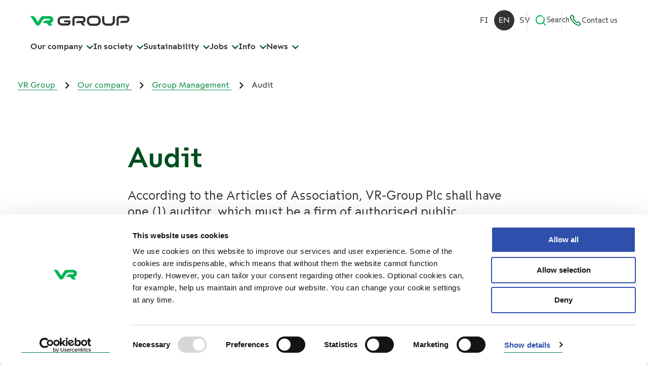

--- FILE ---
content_type: text/html; charset=utf-8
request_url: https://www.vrgroup.fi/en/vrgroup/our-company/group-management/audit/
body_size: 8471
content:



<!DOCTYPE html>
<html lang="en">
<head>
  <meta charset="utf-8"> 
  <meta name="viewport" content="width=device-width, initial-scale=1">  

  <title>Audit | VR Group</title>
  <meta name="description" content="">
  
  <meta property="og:title" content="Audit | VR Group" />
<meta property="og:site_name" content="VR Group" />
<meta property="og:type" content="website" />
<meta property="og:image" content="https://vrgroup.studio.crasman.cloud/pub/SYSTEM/v2/img/vr-group-logo.svg" />
<meta property="og:description" content="" />
<meta property="og:url" content="https://www.vrgroup.fi/en/vrgroup/our-company/group-management/audit/" />

  
  
  
  
  <link rel="canonical" href="https://www.vrgroup.fi/en/vrgroup/our-company/group-management/audit/">
  <link rel="alternate" hreflang="fi" href="https://www.vrgroup.fi/fi/vrgroup/yrityksemme/hallinto/tilintarkastus/" /><link rel="alternate" hreflang="x-default" href="https://www.vrgroup.fi/fi/vrgroup/yrityksemme/hallinto/tilintarkastus/" /><link rel="alternate" hreflang="en" href="https://www.vrgroup.fi/en/vrgroup/our-company/group-management/audit/" />

  <link rel="shortcut icon" href="https://vrgroup.studio.crasman.cloud/pub/web/img/vr-group-favicon.png" />

  <link rel="stylesheet" href="https://www.vrgroup.fi/static/studio/pub/SYSTEM/v2/branches/master/css/vr-group.min.css?t=1766061588634">

  <link rel="preload" href="https://www.vrgroup.fi/static/studio/pub/SYSTEM/v2/fonts/SuisseIntl-Bold-WebM.woff" as="font">
  <link rel="preload" href="https://www.vrgroup.fi/static/studio/pub/SYSTEM/v2/fonts/SuisseIntl-SemiBold-WebM.woff" as="font">
  <link rel="preload" href="https://www.vrgroup.fi/static/studio/pub/SYSTEM/v2/fonts/SuisseIntl-Regular-WebM.woff" as="font">
  
  
  
  <meta name="google-site-verification" content="bpqHPQktSrzSToInzwKukhy6Shl6UQVHU1Uu-InMV_c" />
  
  
  <meta name="google-site-verification" content="M-iutMZPaLhMN71hPQZYowPYu_OE5kdIGSdIS9VC9nc" />
  <meta name="google-site-verification" content="d00Kkr3w9AR4VVr89mnxJgODd3SyGk9BydLigxcDYFU" />
  <meta name="google-site-verification" content="4_jUGQprxtCcDymjy35a6U9JwxUjTN4pMKa9AZBdM80" />
  <meta name="google-site-verification" content="z32RgDXkOJbN26iL_8WNDNYpBB8IW-fPL4Y-s8Tb6Qg" />
  <meta name="google-site-verification" content="BS5y80rR5d_KQuwypMcXHekDsiZe9RwNXZsB3tSj_fE" />
  <meta name="google-site-verification" content="S4YeZwNYkx27DBfOtXvczXfJ590D8ssbMEDWRbslvxw" />
  
  
  
    <!-- Google Tag Manager -->
        <script>(function(w,d,s,l,i){w[l]=w[l]||[];w[l].push({'gtm.start': 
        new Date().getTime(),event:'gtm.js'});var f=d.getElementsByTagName(s)[0],
        j=d.createElement(s),dl=l!='dataLayer'?'&l='+l:'';j.async=true;j.src= 
        'https://www.googletagmanager.com/gtm.js?id='+i+dl;f.parentNode.insertBefore(j,f);
        })(window,document,'script','dataLayer','GTM-K28QZDG');</script> 
        <!-- End Google Tag Manager -->
    <script>
      window.dataLayer = window.dataLayer || [];
    </script>
  
  
  
</head>
<body class="theme theme--wide">


<!-- Google Tag Manager (noscript) -->
        <noscript><iframe src="https://www.googletagmanager.com/ns.html?id=GTM-K28QZDG"
        height="0" width="0" style="display:none;visibility:hidden"></iframe></noscript>
        <!-- End Google Tag Manager (noscript) -->

  



<a name="top"></a>
<a class="skip-to-content js-skip-to-content" href="#main-content"><span>Skip to content</span></a>

<header id="header" class="header js-sticky-header">
  <div class="topbar">
    <div class="topbar__content">
      <div class="site-logo-wrapper">
        <a href="/en/" aria-label="VR Group Frontpage">
          <img class="site-logo-positive" src="https://vrgroup.studio.crasman.cloud/pub/SYSTEM/v2/img/vr-group-logo.svg" alt="VR Group">
        </a>
      </div>
      <div class="topbar__actions">
        <nav class="language-navigation" aria-label="Select language, Valitse kieli, Välj språk">
 <a lang="fi" class="" href="/fi/vrgroup/yrityksemme/hallinto/tilintarkastus/" aria-label="Suomi" aria-current="false">fi</a><a lang="en" class="current" href="/en/vrgroup/our-company/group-management/audit/" aria-label="English" aria-current="true">en</a><a lang="sv" class="" href="/sv/index/" aria-label="Svenska" aria-current="false">sv</a>
</nav>
        <button class="button-plain header__secondary-link navigation-search__toggle-button icon-search js-dropdown-toggle" aria-controls="site-search" aria-haspopup="true" aria-expanded="false" data-dropdown-group="navbar">
          <i class="icon icon-search" aria-hidden="true"><svg width="48px" height="48px" viewBox="0 0 48 48" version="1.1" xmlns="http://www.w3.org/2000/svg" xmlns:xlink="http://www.w3.org/1999/xlink">
    <g stroke="none" stroke-width="1" fill="none" fill-rule="evenodd">
        <polygon points="0 0 48 0 48 48 0 48"></polygon>
        <path d="M44.268,41.404 L36.065,33.201 C38.522,30.124 40,26.234 40,22 C40,17.757 38.516,13.859 36.05,10.778 L34.625,12.203 C33.849,12.98 33.645,14.187 34.187,15.143 C35.337,17.17 36,19.507 36,22 C36,29.719 29.72,36 22,36 C14.281,36 8,29.719 8,22 C8,14.28 14.281,8 22,8 C24.494,8 26.831,8.663 28.857,9.813 C29.813,10.355 31.02,10.152 31.797,9.374 L33.222,7.949 C30.141,5.484 26.244,4 22,4 C12.076,4 4,12.075 4,22 C4,31.925 12.076,40 22,40 C26.252,40 30.159,38.509 33.243,36.034 L43.207,46 L44.268,44.939 C45.245,43.963 45.245,42.38 44.268,41.404"  fill="#333333"></path>
    </g>
</svg></i> Search
        </button>
        
    <a href="/en/vrgroup/search/" class="header__secondary-link header__secondary-link--mobile"><i class="icon icon-search" aria-hidden="true"><svg width="48px" height="48px" viewBox="0 0 48 48" version="1.1" xmlns="http://www.w3.org/2000/svg" xmlns:xlink="http://www.w3.org/1999/xlink">
    <g stroke="none" stroke-width="1" fill="none" fill-rule="evenodd">
        <polygon points="0 0 48 0 48 48 0 48"></polygon>
        <path d="M44.268,41.404 L36.065,33.201 C38.522,30.124 40,26.234 40,22 C40,17.757 38.516,13.859 36.05,10.778 L34.625,12.203 C33.849,12.98 33.645,14.187 34.187,15.143 C35.337,17.17 36,19.507 36,22 C36,29.719 29.72,36 22,36 C14.281,36 8,29.719 8,22 C8,14.28 14.281,8 22,8 C24.494,8 26.831,8.663 28.857,9.813 C29.813,10.355 31.02,10.152 31.797,9.374 L33.222,7.949 C30.141,5.484 26.244,4 22,4 C12.076,4 4,12.075 4,22 C4,31.925 12.076,40 22,40 C26.252,40 30.159,38.509 33.243,36.034 L43.207,46 L44.268,44.939 C45.245,43.963 45.245,42.38 44.268,41.404"  fill="#333333"></path>
    </g>
</svg></i> Search</a>
    <a href="/en/vrgroup/contact-information/" class="header__secondary-link"><i class="icon icon-contact" aria-hidden="true"><svg width="28" height="29" viewBox="0 0 28 29" fill="none" xmlns="http://www.w3.org/2000/svg">
<g>
<g>
<path d="M17.7922 20.2115C17.7922 20.2115 16.4906 20.0966 12.2691 15.7195C8.01934 11.3151 8.01934 10.084 8.01934 10.084L9.66606 7.95018C10.1074 7.41946 10.0735 6.65894 9.59815 6.16104L6.27642 2.71955C5.6596 2.0794 4.6014 2.1177 4.03552 2.79068L3.10747 3.8959C-0.0728012 7.51794 4.01288 14.0672 8.70972 18.9312C13.2651 23.653 19.9199 28.331 23.8358 25.371L25.0355 24.5503C25.7711 24.0469 25.8843 23.0293 25.2675 22.3946L21.9514 18.9586C21.4704 18.4607 20.6895 18.3786 20.1123 18.7671L17.7978 20.206L17.7922 20.2115Z" stroke="currentColor" stroke-width="2.25" stroke-linecap="round" stroke-linejoin="round"/>
</g>
</g>
</svg>
</i> Contact us</a>
      </div>
    </div>
  </div>
  
  <div class="bottombar">
    <div class="bottombar__content">
      <div class="site-logo-wrapper">
        <a href="/en/" aria-label="VR Group Frontpage">
          <img class="site-logo-positive" src="https://vrgroup.studio.crasman.cloud/pub/SYSTEM/v2/img/vr-group-logo.svg" alt="VR Group">
        </a>
      </div>

       <nav class="main-navigation" aria-label="Main navigation">
          <button class="main-navigation__btn js-dropdown-toggle" aria-haspopup="true" aria-controls="menugroup-page-f5oNiH_TQm2SsZ77_4R9cg" data-dropdown-group="navbar">
  Our company  <i class="icon icon-chevron" aria-hidden="true"><svg xmlns="http://www.w3.org/2000/svg" width="13" height="8" viewBox="0 0 13 8">
    <g fill="none" fill-rule="evenodd" transform="translate(-644 -35)">
        <path fill="#000" fill-rule="nonzero" d="M11.473 0.096L6.5 4.981 1.528 0.096 0 1.6 6.5 8 13 1.6z" transform="translate(644 35)"/>
    </g>
</svg>
</i>
  </button>
  <button class="main-navigation__btn js-dropdown-toggle" aria-haspopup="true" aria-controls="menugroup-page-yn1SIh3IS0usKjlfaKjpwQ" data-dropdown-group="navbar">
  In society <i class="icon icon-chevron" aria-hidden="true"><svg xmlns="http://www.w3.org/2000/svg" width="13" height="8" viewBox="0 0 13 8">
    <g fill="none" fill-rule="evenodd" transform="translate(-644 -35)">
        <path fill="#000" fill-rule="nonzero" d="M11.473 0.096L6.5 4.981 1.528 0.096 0 1.6 6.5 8 13 1.6z" transform="translate(644 35)"/>
    </g>
</svg>
</i>
  </button>
  <button class="main-navigation__btn js-dropdown-toggle" aria-haspopup="true" aria-controls="menugroup-page-V6SxXp3vS_arJXU-Mnfgsg" data-dropdown-group="navbar">
  Sustainability <i class="icon icon-chevron" aria-hidden="true"><svg xmlns="http://www.w3.org/2000/svg" width="13" height="8" viewBox="0 0 13 8">
    <g fill="none" fill-rule="evenodd" transform="translate(-644 -35)">
        <path fill="#000" fill-rule="nonzero" d="M11.473 0.096L6.5 4.981 1.528 0.096 0 1.6 6.5 8 13 1.6z" transform="translate(644 35)"/>
    </g>
</svg>
</i>
  </button>
  <button class="main-navigation__btn js-dropdown-toggle" aria-haspopup="true" aria-controls="menugroup-page-3Xqhw0cSTua_te87lYvLAg" data-dropdown-group="navbar">
  Jobs <i class="icon icon-chevron" aria-hidden="true"><svg xmlns="http://www.w3.org/2000/svg" width="13" height="8" viewBox="0 0 13 8">
    <g fill="none" fill-rule="evenodd" transform="translate(-644 -35)">
        <path fill="#000" fill-rule="nonzero" d="M11.473 0.096L6.5 4.981 1.528 0.096 0 1.6 6.5 8 13 1.6z" transform="translate(644 35)"/>
    </g>
</svg>
</i>
  </button>
  <button class="main-navigation__btn js-dropdown-toggle" aria-haspopup="true" aria-controls="menugroup-page-hgSGB0qYQOebo17B7LKwBQ" data-dropdown-group="navbar">
  Info <i class="icon icon-chevron" aria-hidden="true"><svg xmlns="http://www.w3.org/2000/svg" width="13" height="8" viewBox="0 0 13 8">
    <g fill="none" fill-rule="evenodd" transform="translate(-644 -35)">
        <path fill="#000" fill-rule="nonzero" d="M11.473 0.096L6.5 4.981 1.528 0.096 0 1.6 6.5 8 13 1.6z" transform="translate(644 35)"/>
    </g>
</svg>
</i>
  </button>
  <button class="main-navigation__btn js-dropdown-toggle" aria-haspopup="true" aria-controls="menugroup-page-A_En4Ra3QHGzXFhcz-RlkQ" data-dropdown-group="navbar">
  News <i class="icon icon-chevron" aria-hidden="true"><svg xmlns="http://www.w3.org/2000/svg" width="13" height="8" viewBox="0 0 13 8">
    <g fill="none" fill-rule="evenodd" transform="translate(-644 -35)">
        <path fill="#000" fill-rule="nonzero" d="M11.473 0.096L6.5 4.981 1.528 0.096 0 1.6 6.5 8 13 1.6z" transform="translate(644 35)"/>
    </g>
</svg>
</i>
  </button>

        <button class="mobile-menu-toggle button-plain js-dropdown-toggle" aria-controls="megamenu">
          <span class="mobile-menu-toggle__open-text">Menu</span>
          <span class="mobile-menu-toggle__close-text">Close</span>
          <span class="mobile-menu-toggle__icon"></span>
         </button>
       </nav>
      </div>
    </div>
    
    <div class="megamenu__wrapper">
      <span class="js-back-to-opener" tabindex="-1"></span>
      <div class="megamenu" id="megamenu" tabindex="-1">
        <div class="container-fluid">
          <nav class="language-navigation" aria-label="Select language, Valitse kieli, Välj språk">
 <a lang="fi" class="" href="/fi/vrgroup/yrityksemme/hallinto/tilintarkastus/" aria-label="Suomi" aria-current="false">fi</a><a lang="en" class="current" href="/en/vrgroup/our-company/group-management/audit/" aria-label="English" aria-current="true">en</a><a lang="sv" class="" href="/sv/index/" aria-label="Svenska" aria-current="false">sv</a>
</nav>
          <div class="megamenu__pages">
    <div class="megamenu__pagegroup" id="menugroup-page-f5oNiH_TQm2SsZ77_4R9cg" tabindex="-1">
      <div class="megamenu__pagegroup-info">
        <a href="&#x2F;en&#x2F;vrgroup&#x2F;our-company&#x2F;" class="megamenu__pagegroup-heading d-none d-lg-flex">Our company </a>
      </div>
      
      <div class="megamenu__item megamenu__item--level-1 d-lg-none js-toggle-wrapper">
        <a href="&#x2F;en&#x2F;vrgroup&#x2F;our-company&#x2F;" class="megamenu__item-link megamenu__item-link--level-1">Our company </a>
        <button class="megamenu__item-toggle js-dropdown-toggle" 
                aria-label="Our company  Submenu" aria-haspopup="true" aria-expanded="false" 
                data-dropdown-group="dropdown-level-1"
                data-level= "1" 
                data-wrapper="parent"><i class="icon icon-chevron" aria-hidden="true"><svg xmlns="http://www.w3.org/2000/svg" width="13" height="8" viewBox="0 0 13 8">
    <g fill="none" fill-rule="evenodd" transform="translate(-644 -35)">
        <path fill="#000" fill-rule="nonzero" d="M11.473 0.096L6.5 4.981 1.528 0.096 0 1.6 6.5 8 13 1.6z" transform="translate(644 35)"/>
    </g>
</svg>
</i></button>
      </div>
      
            


<ul class="megamenu__childlist megamenu__childlist--level-2">
    <li class="megamenu__child megamenu__child--level-2">
        <div class="megamenu__item megamenu__item--level-2">
          <a class="megamenu__item-link  megamenu__item-link--level-2" href="&#x2F;en&#x2F;vrgroup&#x2F;our-company&#x2F;vision-strategy-and-values&#x2F;">Vision, strategy and values </a>
        </div>
      
    </li>
    <li class="megamenu__child megamenu__child--level-2">
      
       <div class="megamenu__item megamenu__item--level-2 js-toggle-wrapper">
          <a href="&#x2F;en&#x2F;vrgroup&#x2F;our-company&#x2F;group-management&#x2F;" class="megamenu__item-link megamenu__item-link--level-2">Group Management</a>
          <button class="megamenu__item-toggle js-dropdown-toggle" 
                  aria-label="Group Management Submenu" aria-haspopup="true" aria-expanded="false" 
                  data-dropdown-group="dropdown-level-2"
                  data-level= "2" 
                  data-wrapper="parent"><i class="icon icon-chevron" aria-hidden="true"><svg xmlns="http://www.w3.org/2000/svg" width="13" height="8" viewBox="0 0 13 8">
    <g fill="none" fill-rule="evenodd" transform="translate(-644 -35)">
        <path fill="#000" fill-rule="nonzero" d="M11.473 0.096L6.5 4.981 1.528 0.096 0 1.6 6.5 8 13 1.6z" transform="translate(644 35)"/>
    </g>
</svg>
</i></button>
       </div>
             


<ul class="megamenu__childlist megamenu__childlist--level-3">
    <li class="megamenu__child megamenu__child--level-3">
        <div class="megamenu__item megamenu__item--level-3">
          <a class="megamenu__item-link  megamenu__item-link--level-3" href="&#x2F;en&#x2F;vrgroup&#x2F;our-company&#x2F;group-management&#x2F;board-of-directors&#x2F;">Board of Directors</a>
        </div>
      
    </li>
    <li class="megamenu__child megamenu__child--level-3">
        <div class="megamenu__item megamenu__item--level-3">
          <a class="megamenu__item-link  megamenu__item-link--level-3" href="&#x2F;en&#x2F;vrgroup&#x2F;our-company&#x2F;group-management&#x2F;supervisory-board&#x2F;">Supervisory Board </a>
        </div>
      
    </li>
    <li class="megamenu__child megamenu__child--level-3">
        <div class="megamenu__item megamenu__item--level-3">
          <a class="megamenu__item-link  megamenu__item-link--level-3" href="&#x2F;en&#x2F;vrgroup&#x2F;our-company&#x2F;group-management&#x2F;leadership-team&#x2F;">Leadership Team</a>
        </div>
      
    </li>
    <li class="megamenu__child megamenu__child--level-3">
        <div class="megamenu__item megamenu__item--level-3">
          <a class="megamenu__item-link  megamenu__item-link--level-3" href="&#x2F;en&#x2F;vrgroup&#x2F;our-company&#x2F;group-management&#x2F;risk-management&#x2F;">Risk management</a>
        </div>
      
    </li>
    <li class="megamenu__child megamenu__child--level-3">
        <div class="megamenu__item megamenu__item--level-3">
          <a class="megamenu__item-link  megamenu__item-link--level-3" href="&#x2F;en&#x2F;vrgroup&#x2F;our-company&#x2F;group-management&#x2F;insider-administration&#x2F;">Insider administration</a>
        </div>
      
    </li>
    <li class="megamenu__child megamenu__child--level-3">
        <div class="megamenu__item megamenu__item--level-3">
          <a class="megamenu__item-link  megamenu__item-link--level-3" href="&#x2F;en&#x2F;vrgroup&#x2F;our-company&#x2F;group-management&#x2F;audit&#x2F;">Audit</a>
        </div>
      
    </li>
    <li class="megamenu__child megamenu__child--level-3">
        <div class="megamenu__item megamenu__item--level-3">
          <a class="megamenu__item-link  megamenu__item-link--level-3" href="&#x2F;en&#x2F;vrgroup&#x2F;our-company&#x2F;group-management&#x2F;internal-audit&#x2F;">Internal audit</a>
        </div>
      
    </li>
    <li class="megamenu__child megamenu__child--level-3">
        <div class="megamenu__item megamenu__item--level-3">
          <a class="megamenu__item-link  megamenu__item-link--level-3" href="&#x2F;en&#x2F;vrgroup&#x2F;our-company&#x2F;group-management&#x2F;remuneration&#x2F;">Remuneration</a>
        </div>
      
    </li>
</ul>

    </li>
    <li class="megamenu__child megamenu__child--level-2">
      
       <div class="megamenu__item megamenu__item--level-2 js-toggle-wrapper">
          <a href="&#x2F;en&#x2F;vrgroup&#x2F;our-company&#x2F;business-operations&#x2F;" class="megamenu__item-link megamenu__item-link--level-2">Business operations</a>
          <button class="megamenu__item-toggle js-dropdown-toggle" 
                  aria-label="Business operations Submenu" aria-haspopup="true" aria-expanded="false" 
                  data-dropdown-group="dropdown-level-2"
                  data-level= "2" 
                  data-wrapper="parent"><i class="icon icon-chevron" aria-hidden="true"><svg xmlns="http://www.w3.org/2000/svg" width="13" height="8" viewBox="0 0 13 8">
    <g fill="none" fill-rule="evenodd" transform="translate(-644 -35)">
        <path fill="#000" fill-rule="nonzero" d="M11.473 0.096L6.5 4.981 1.528 0.096 0 1.6 6.5 8 13 1.6z" transform="translate(644 35)"/>
    </g>
</svg>
</i></button>
       </div>
             


<ul class="megamenu__childlist megamenu__childlist--level-3">
    <li class="megamenu__child megamenu__child--level-3">
        <div class="megamenu__item megamenu__item--level-3">
          <a class="megamenu__item-link  megamenu__item-link--level-3" href="&#x2F;en&#x2F;vrgroup&#x2F;our-company&#x2F;business-operations&#x2F;vr-long-distance-traffic&#x2F;">VR Long-distance Traffic</a>
        </div>
      
    </li>
    <li class="megamenu__child megamenu__child--level-3">
        <div class="megamenu__item megamenu__item--level-3">
          <a class="megamenu__item-link  megamenu__item-link--level-3" href="&#x2F;en&#x2F;vrgroup&#x2F;our-company&#x2F;business-operations&#x2F;vr-city-traffic&#x2F;">VR City Traffic </a>
        </div>
      
    </li>
    <li class="megamenu__child megamenu__child--level-3">
        <div class="megamenu__item megamenu__item--level-3">
          <a class="megamenu__item-link  megamenu__item-link--level-3" href="&#x2F;en&#x2F;vrgroup&#x2F;our-company&#x2F;business-operations&#x2F;vr-transpoint&#x2F;">VR Logistics</a>
        </div>
      
    </li>
    <li class="megamenu__child megamenu__child--level-3">
        <div class="megamenu__item megamenu__item--level-3">
          <a class="megamenu__item-link  megamenu__item-link--level-3" href="&#x2F;en&#x2F;vrgroup&#x2F;our-company&#x2F;business-operations&#x2F;vr-fleetcare&#x2F;">VR FleetCare</a>
        </div>
      
    </li>
    <li class="megamenu__child megamenu__child--level-3">
        <div class="megamenu__item megamenu__item--level-3">
          <a class="megamenu__item-link  megamenu__item-link--level-3" href="&#x2F;en&#x2F;vrgroup&#x2F;our-company&#x2F;business-operations&#x2F;properties&#x2F;">Properties</a>
        </div>
      
    </li>
    <li class="megamenu__child megamenu__child--level-3">
        <div class="megamenu__item megamenu__item--level-3">
          <a class="megamenu__item-link  megamenu__item-link--level-3" href="&#x2F;en&#x2F;vrgroup&#x2F;our-company&#x2F;business-operations&#x2F;common-functions&#x2F;">Common functions </a>
        </div>
      
    </li>
</ul>

    </li>
</ul>

    </div>
    <div class="megamenu__pagegroup" id="menugroup-page-yn1SIh3IS0usKjlfaKjpwQ" tabindex="-1">
      <div class="megamenu__pagegroup-info">
        <a href="&#x2F;en&#x2F;vrgroup&#x2F;in-society&#x2F;" class="megamenu__pagegroup-heading d-none d-lg-flex">In society</a>
          <p class="megamenu__pagegroup-description">VR is building a growing, customer-oriented rail transport market in Finland that will benefit customers and society as a whole.</p>
      </div>
      
      <div class="megamenu__item megamenu__item--level-1 d-lg-none js-toggle-wrapper">
        <a href="&#x2F;en&#x2F;vrgroup&#x2F;in-society&#x2F;" class="megamenu__item-link megamenu__item-link--level-1">In society</a>
        <button class="megamenu__item-toggle js-dropdown-toggle" 
                aria-label="In society Submenu" aria-haspopup="true" aria-expanded="false" 
                data-dropdown-group="dropdown-level-1"
                data-level= "1" 
                data-wrapper="parent"><i class="icon icon-chevron" aria-hidden="true"><svg xmlns="http://www.w3.org/2000/svg" width="13" height="8" viewBox="0 0 13 8">
    <g fill="none" fill-rule="evenodd" transform="translate(-644 -35)">
        <path fill="#000" fill-rule="nonzero" d="M11.473 0.096L6.5 4.981 1.528 0.096 0 1.6 6.5 8 13 1.6z" transform="translate(644 35)"/>
    </g>
</svg>
</i></button>
      </div>
      
            


<ul class="megamenu__childlist megamenu__childlist--level-2">
    <li class="megamenu__child megamenu__child--level-2">
        <div class="megamenu__item megamenu__item--level-2">
          <a class="megamenu__item-link  megamenu__item-link--level-2" href="&#x2F;en&#x2F;vrgroup&#x2F;in-society&#x2F;key-actors-in-the-finnish-railway-industry&#x2F;">Key actors in the Finnish railway industry </a>
        </div>
      
    </li>
    <li class="megamenu__child megamenu__child--level-2">
        <div class="megamenu__item megamenu__item--level-2">
          <a class="megamenu__item-link  megamenu__item-link--level-2" href="&#x2F;en&#x2F;vrgroup&#x2F;in-society&#x2F;finnish-railway-network&#x2F;">Finnish railway network  </a>
        </div>
      
    </li>
    <li class="megamenu__child megamenu__child--level-2">
        <div class="megamenu__item megamenu__item--level-2">
          <a class="megamenu__item-link  megamenu__item-link--level-2" href="&#x2F;en&#x2F;vrgroup&#x2F;in-society&#x2F;finnish-railway-market&#x2F;">Finnish railway market </a>
        </div>
      
    </li>
    <li class="megamenu__child megamenu__child--level-2">
        <div class="megamenu__item megamenu__item--level-2">
          <a class="megamenu__item-link  megamenu__item-link--level-2" href="&#x2F;en&#x2F;vrgroup&#x2F;in-society&#x2F;regulations-in-the-transport-sector&#x2F;">Regulations in the transport sector </a>
        </div>
      
    </li>
    <li class="megamenu__child megamenu__child--level-2">
        <div class="megamenu__item megamenu__item--level-2">
          <a class="megamenu__item-link  megamenu__item-link--level-2" href="&#x2F;en&#x2F;vrgroup&#x2F;in-society&#x2F;the-future-of-rail-transport&#x2F;">The future of rail transport</a>
        </div>
      
    </li>
    <li class="megamenu__child megamenu__child--level-2">
        <div class="megamenu__item megamenu__item--level-2">
          <a class="megamenu__item-link  megamenu__item-link--level-2" href="&#x2F;en&#x2F;vrgroup&#x2F;in-society&#x2F;changing-operating-environment&#x2F;">Changing operating environment</a>
        </div>
      
    </li>
    <li class="megamenu__child megamenu__child--level-2">
        <div class="megamenu__item megamenu__item--level-2">
          <a class="megamenu__item-link  megamenu__item-link--level-2" href="&#x2F;en&#x2F;vrgroup&#x2F;in-society&#x2F;vr-and-the-security-of-supply&#x2F;">VR and the security of supply</a>
        </div>
      
    </li>
    <li class="megamenu__child megamenu__child--level-2">
        <div class="megamenu__item megamenu__item--level-2">
          <a class="megamenu__item-link  megamenu__item-link--level-2" href="&#x2F;en&#x2F;vrgroup&#x2F;in-society&#x2F;megatrends-support-rail-transport&#x2F;">Megatrends support rail transport</a>
        </div>
      
    </li>
    <li class="megamenu__child megamenu__child--level-2">
        <div class="megamenu__item megamenu__item--level-2">
          <a class="megamenu__item-link  megamenu__item-link--level-2" href="&#x2F;en&#x2F;vrgroup&#x2F;in-society&#x2F;our-stakeholders&#x2F;">Our stakeholders</a>
        </div>
      
    </li>
    <li class="megamenu__child megamenu__child--level-2">
        <div class="megamenu__item megamenu__item--level-2">
          <a class="megamenu__item-link  megamenu__item-link--level-2" href="&#x2F;en&#x2F;vrgroup&#x2F;in-society&#x2F;vr-to-sell&#x2F;">VR to sell    </a>
        </div>
      
    </li>
</ul>

    </div>
    <div class="megamenu__pagegroup" id="menugroup-page-V6SxXp3vS_arJXU-Mnfgsg" tabindex="-1">
      <div class="megamenu__pagegroup-info">
        <a href="&#x2F;en&#x2F;vrgroup&#x2F;sustainability&#x2F;" class="megamenu__pagegroup-heading d-none d-lg-flex">Sustainability</a>
      </div>
      
      <div class="megamenu__item megamenu__item--level-1 d-lg-none js-toggle-wrapper">
        <a href="&#x2F;en&#x2F;vrgroup&#x2F;sustainability&#x2F;" class="megamenu__item-link megamenu__item-link--level-1">Sustainability</a>
        <button class="megamenu__item-toggle js-dropdown-toggle" 
                aria-label="Sustainability Submenu" aria-haspopup="true" aria-expanded="false" 
                data-dropdown-group="dropdown-level-1"
                data-level= "1" 
                data-wrapper="parent"><i class="icon icon-chevron" aria-hidden="true"><svg xmlns="http://www.w3.org/2000/svg" width="13" height="8" viewBox="0 0 13 8">
    <g fill="none" fill-rule="evenodd" transform="translate(-644 -35)">
        <path fill="#000" fill-rule="nonzero" d="M11.473 0.096L6.5 4.981 1.528 0.096 0 1.6 6.5 8 13 1.6z" transform="translate(644 35)"/>
    </g>
</svg>
</i></button>
      </div>
      
            


<ul class="megamenu__childlist megamenu__childlist--level-2">
    <li class="megamenu__child megamenu__child--level-2">
        <div class="megamenu__item megamenu__item--level-2">
          <a class="megamenu__item-link  megamenu__item-link--level-2" href="&#x2F;en&#x2F;vrgroup&#x2F;sustainability&#x2F;environment&#x2F;">Environment</a>
        </div>
      
    </li>
    <li class="megamenu__child megamenu__child--level-2">
        <div class="megamenu__item megamenu__item--level-2">
          <a class="megamenu__item-link  megamenu__item-link--level-2" href="&#x2F;en&#x2F;vrgroup&#x2F;sustainability&#x2F;safety&#x2F;">Safety</a>
        </div>
      
    </li>
    <li class="megamenu__child megamenu__child--level-2">
        <div class="megamenu__item megamenu__item--level-2">
          <a class="megamenu__item-link  megamenu__item-link--level-2" href="&#x2F;en&#x2F;vrgroup&#x2F;sustainability&#x2F;code-of-conduct-2&#x2F;">Code of conduct</a>
        </div>
      
    </li>
    <li class="megamenu__child megamenu__child--level-2">
        <div class="megamenu__item megamenu__item--level-2">
          <a class="megamenu__item-link  megamenu__item-link--level-2" href="&#x2F;en&#x2F;vrgroup&#x2F;sustainability&#x2F;human-rights-policy&#x2F;">Human Rights Policy</a>
        </div>
      
    </li>
</ul>

    </div>
    <div class="megamenu__pagegroup" id="menugroup-page-3Xqhw0cSTua_te87lYvLAg" tabindex="-1">
      <div class="megamenu__pagegroup-info">
        <a href="&#x2F;en&#x2F;vrgroup&#x2F;jobs&#x2F;" class="megamenu__pagegroup-heading d-none d-lg-flex">Jobs</a>
      </div>
      
      <div class="megamenu__item megamenu__item--level-1 d-lg-none js-toggle-wrapper">
        <a href="&#x2F;en&#x2F;vrgroup&#x2F;jobs&#x2F;" class="megamenu__item-link megamenu__item-link--level-1">Jobs</a>
        <button class="megamenu__item-toggle js-dropdown-toggle" 
                aria-label="Jobs Submenu" aria-haspopup="true" aria-expanded="false" 
                data-dropdown-group="dropdown-level-1"
                data-level= "1" 
                data-wrapper="parent"><i class="icon icon-chevron" aria-hidden="true"><svg xmlns="http://www.w3.org/2000/svg" width="13" height="8" viewBox="0 0 13 8">
    <g fill="none" fill-rule="evenodd" transform="translate(-644 -35)">
        <path fill="#000" fill-rule="nonzero" d="M11.473 0.096L6.5 4.981 1.528 0.096 0 1.6 6.5 8 13 1.6z" transform="translate(644 35)"/>
    </g>
</svg>
</i></button>
      </div>
      
            


<ul class="megamenu__childlist megamenu__childlist--level-2">
    <li class="megamenu__child megamenu__child--level-2">
        <div class="megamenu__item megamenu__item--level-2">
          <a class="megamenu__item-link  megamenu__item-link--level-2" href="&#x2F;en&#x2F;vrgroup&#x2F;jobs&#x2F;q-a-frequently-asked-questions&#x2F;">Q&amp;A – Frequently asked questions</a>
        </div>
      
    </li>
</ul>

    </div>
    <div class="megamenu__pagegroup" id="menugroup-page-hgSGB0qYQOebo17B7LKwBQ" tabindex="-1">
      <div class="megamenu__pagegroup-info">
        <a href="&#x2F;en&#x2F;vrgroup&#x2F;contact-information&#x2F;" class="megamenu__pagegroup-heading d-none d-lg-flex">Info</a>
      </div>
      
      <div class="megamenu__item megamenu__item--level-1 d-lg-none js-toggle-wrapper">
        <a href="&#x2F;en&#x2F;vrgroup&#x2F;contact-information&#x2F;" class="megamenu__item-link megamenu__item-link--level-1">Info</a>
        <button class="megamenu__item-toggle js-dropdown-toggle" 
                aria-label="Info Submenu" aria-haspopup="true" aria-expanded="false" 
                data-dropdown-group="dropdown-level-1"
                data-level= "1" 
                data-wrapper="parent"><i class="icon icon-chevron" aria-hidden="true"><svg xmlns="http://www.w3.org/2000/svg" width="13" height="8" viewBox="0 0 13 8">
    <g fill="none" fill-rule="evenodd" transform="translate(-644 -35)">
        <path fill="#000" fill-rule="nonzero" d="M11.473 0.096L6.5 4.981 1.528 0.096 0 1.6 6.5 8 13 1.6z" transform="translate(644 35)"/>
    </g>
</svg>
</i></button>
      </div>
      
            


<ul class="megamenu__childlist megamenu__childlist--level-2">
    <li class="megamenu__child megamenu__child--level-2">
      
       <div class="megamenu__item megamenu__item--level-2 js-toggle-wrapper">
          <a href="&#x2F;en&#x2F;vrgroup&#x2F;contact-information&#x2F;for-the-investor&#x2F;" class="megamenu__item-link megamenu__item-link--level-2">For the investor</a>
          <button class="megamenu__item-toggle js-dropdown-toggle" 
                  aria-label="For the investor Submenu" aria-haspopup="true" aria-expanded="false" 
                  data-dropdown-group="dropdown-level-2"
                  data-level= "2" 
                  data-wrapper="parent"><i class="icon icon-chevron" aria-hidden="true"><svg xmlns="http://www.w3.org/2000/svg" width="13" height="8" viewBox="0 0 13 8">
    <g fill="none" fill-rule="evenodd" transform="translate(-644 -35)">
        <path fill="#000" fill-rule="nonzero" d="M11.473 0.096L6.5 4.981 1.528 0.096 0 1.6 6.5 8 13 1.6z" transform="translate(644 35)"/>
    </g>
</svg>
</i></button>
       </div>
             


<ul class="megamenu__childlist megamenu__childlist--level-3">
    <li class="megamenu__child megamenu__child--level-3">
        <div class="megamenu__item megamenu__item--level-3">
          <a class="megamenu__item-link  megamenu__item-link--level-3" href="&#x2F;en&#x2F;vrgroup&#x2F;contact-information&#x2F;for-the-investor&#x2F;review-by-the-president-and-ceo&#x2F;">Review by the President and CEO</a>
        </div>
      
    </li>
    <li class="megamenu__child megamenu__child--level-3">
        <div class="megamenu__item megamenu__item--level-3">
          <a class="megamenu__item-link  megamenu__item-link--level-3" href="&#x2F;en&#x2F;vrgroup&#x2F;contact-information&#x2F;for-the-investor&#x2F;key-figures&#x2F;">Key figures </a>
        </div>
      
    </li>
    <li class="megamenu__child megamenu__child--level-3">
        <div class="megamenu__item megamenu__item--level-3">
          <a class="megamenu__item-link  megamenu__item-link--level-3" href="&#x2F;en&#x2F;vrgroup&#x2F;contact-information&#x2F;for-the-investor&#x2F;outlook&#x2F;">Outlook</a>
        </div>
      
    </li>
    <li class="megamenu__child megamenu__child--level-3">
        <div class="megamenu__item megamenu__item--level-3">
          <a class="megamenu__item-link  megamenu__item-link--level-3" href="&#x2F;en&#x2F;vrgroup&#x2F;contact-information&#x2F;for-the-investor&#x2F;publications&#x2F;">Publications</a>
        </div>
      
    </li>
    <li class="megamenu__child megamenu__child--level-3">
        <div class="megamenu__item megamenu__item--level-3">
          <a class="megamenu__item-link  megamenu__item-link--level-3" href="&#x2F;en&#x2F;vrgroup&#x2F;contact-information&#x2F;for-the-investor&#x2F;financial-reporting&#x2F;">Financial reporting</a>
        </div>
      
    </li>
    <li class="megamenu__child megamenu__child--level-3">
        <div class="megamenu__item megamenu__item--level-3">
          <a class="megamenu__item-link  megamenu__item-link--level-3" href="&#x2F;en&#x2F;vrgroup&#x2F;contact-information&#x2F;for-the-investor&#x2F;financing&#x2F;">Financing</a>
        </div>
      
    </li>
    <li class="megamenu__child megamenu__child--level-3">
        <div class="megamenu__item megamenu__item--level-3">
          <a class="megamenu__item-link  megamenu__item-link--level-3" href="&#x2F;en&#x2F;vrgroup&#x2F;contact-information&#x2F;for-the-investor&#x2F;governance&#x2F;">Governance</a>
        </div>
      
    </li>
    <li class="megamenu__child megamenu__child--level-3">
        <div class="megamenu__item megamenu__item--level-3">
          <a class="megamenu__item-link  megamenu__item-link--level-3" href="&#x2F;en&#x2F;vrgroup&#x2F;contact-information&#x2F;for-the-investor&#x2F;strategy&#x2F;">Strategy</a>
        </div>
      
    </li>
</ul>

    </li>
    <li class="megamenu__child megamenu__child--level-2">
        <div class="megamenu__item megamenu__item--level-2">
          <a class="megamenu__item-link  megamenu__item-link--level-2" href="&#x2F;en&#x2F;vrgroup&#x2F;contact-information&#x2F;for-the-media&#x2F;">For the media</a>
        </div>
      
    </li>
    <li class="megamenu__child megamenu__child--level-2">
        <div class="megamenu__item megamenu__item--level-2">
          <a class="megamenu__item-link  megamenu__item-link--level-2" href="&#x2F;en&#x2F;vrgroup&#x2F;contact-information&#x2F;publications&#x2F;">Publications</a>
        </div>
      
    </li>
    <li class="megamenu__child megamenu__child--level-2">
        <div class="megamenu__item megamenu__item--level-2">
          <a class="megamenu__item-link  megamenu__item-link--level-2" href="&#x2F;en&#x2F;vrgroup&#x2F;contact-information&#x2F;invoicing&#x2F;">Invoicing</a>
        </div>
      
    </li>
    <li class="megamenu__child megamenu__child--level-2">
        <div class="megamenu__item megamenu__item--level-2">
          <a class="megamenu__item-link  megamenu__item-link--level-2" href="&#x2F;en&#x2F;vrgroup&#x2F;contact-information&#x2F;procurement&#x2F;">Procurement</a>
        </div>
      
    </li>
    <li class="megamenu__child megamenu__child--level-2">
      
       <div class="megamenu__item megamenu__item--level-2 js-toggle-wrapper">
          <a href="&#x2F;en&#x2F;vrgroup&#x2F;contact-information&#x2F;data-protection-principles&#x2F;" class="megamenu__item-link megamenu__item-link--level-2">Data protection principles</a>
          <button class="megamenu__item-toggle js-dropdown-toggle" 
                  aria-label="Data protection principles Submenu" aria-haspopup="true" aria-expanded="false" 
                  data-dropdown-group="dropdown-level-2"
                  data-level= "2" 
                  data-wrapper="parent"><i class="icon icon-chevron" aria-hidden="true"><svg xmlns="http://www.w3.org/2000/svg" width="13" height="8" viewBox="0 0 13 8">
    <g fill="none" fill-rule="evenodd" transform="translate(-644 -35)">
        <path fill="#000" fill-rule="nonzero" d="M11.473 0.096L6.5 4.981 1.528 0.096 0 1.6 6.5 8 13 1.6z" transform="translate(644 35)"/>
    </g>
</svg>
</i></button>
       </div>
             


<ul class="megamenu__childlist megamenu__childlist--level-3">
    <li class="megamenu__child megamenu__child--level-3">
        <div class="megamenu__item megamenu__item--level-3">
          <a class="megamenu__item-link  megamenu__item-link--level-3" href="&#x2F;en&#x2F;vrgroup&#x2F;contact-information&#x2F;data-protection-principles&#x2F;questions-on-data-protection&#x2F;">Questions on Data protection</a>
        </div>
      
    </li>
    <li class="megamenu__child megamenu__child--level-3">
        <div class="megamenu__item megamenu__item--level-3">
          <a class="megamenu__item-link  megamenu__item-link--level-3" href="&#x2F;en&#x2F;vrgroup&#x2F;contact-information&#x2F;data-protection-principles&#x2F;information-about-cookies&#x2F;">Information about cookies</a>
        </div>
      
    </li>
</ul>

    </li>
</ul>

    </div>
    <div class="megamenu__pagegroup" id="menugroup-page-A_En4Ra3QHGzXFhcz-RlkQ" tabindex="-1">
      <div class="megamenu__pagegroup-info">
        <a href="&#x2F;en&#x2F;vrgroup&#x2F;news&#x2F;" class="megamenu__pagegroup-heading d-none d-lg-flex">News</a>
      </div>
      
      <div class="megamenu__item megamenu__item--level-1 d-lg-none js-toggle-wrapper">
        <a href="&#x2F;en&#x2F;vrgroup&#x2F;news&#x2F;" class="megamenu__item-link megamenu__item-link--level-1">News</a>
        <button class="megamenu__item-toggle js-dropdown-toggle" 
                aria-label="News Submenu" aria-haspopup="true" aria-expanded="false" 
                data-dropdown-group="dropdown-level-1"
                data-level= "1" 
                data-wrapper="parent"></button>
      </div>
      
      
    </div>
</div>
      


 
          
          <div class="navigation-search">
  <div class="navigation-search-form-wrapper" id="site-search">
    <div class="navigation-search__close-wrapper">
      <button class="navigation-search__close js-dropdown-closer button-plain"><i class="icon icon-close-no-bg" aria-hidden="true"><svg width="14" height="25" viewBox="0 0 14 25" fill="none" xmlns="http://www.w3.org/2000/svg">
<path fill-rule="evenodd" clip-rule="evenodd" d="M13.0002 7.87691L11.7916 6.66833L7.00016 11.4598L2.20873 6.66833L1.00016 7.87691L5.79159 12.6683L1.00016 17.4598L2.20873 18.6683L7.00016 13.8769L11.7916 18.6683L13.0002 17.4598L8.20873 12.6683L13.0002 7.87691Z" fill="#333333"/>
</svg>
</i> Close</button>
    </div>
    <form method="GET" action="/en/vrgroup/search/" role="search" class="search-form">
      <label for="header-search-field">Search from site</label>
      <div class="search-form__row">
        <input type="text" name="search" value="" class="search-form__input" id="header-search-field" aria-label="Search for..." placeholder="Search for..." autocomplete="off">
        <button type="submit" class="btn-tertiary submit search-form__submit">Search <i class="icon icon-search" aria-hidden="true"><svg width="48px" height="48px" viewBox="0 0 48 48" version="1.1" xmlns="http://www.w3.org/2000/svg" xmlns:xlink="http://www.w3.org/1999/xlink">
    <g stroke="none" stroke-width="1" fill="none" fill-rule="evenodd">
        <polygon points="0 0 48 0 48 48 0 48"></polygon>
        <path d="M44.268,41.404 L36.065,33.201 C38.522,30.124 40,26.234 40,22 C40,17.757 38.516,13.859 36.05,10.778 L34.625,12.203 C33.849,12.98 33.645,14.187 34.187,15.143 C35.337,17.17 36,19.507 36,22 C36,29.719 29.72,36 22,36 C14.281,36 8,29.719 8,22 C8,14.28 14.281,8 22,8 C24.494,8 26.831,8.663 28.857,9.813 C29.813,10.355 31.02,10.152 31.797,9.374 L33.222,7.949 C30.141,5.484 26.244,4 22,4 C12.076,4 4,12.075 4,22 C4,31.925 12.076,40 22,40 C26.252,40 30.159,38.509 33.243,36.034 L43.207,46 L44.268,44.939 C45.245,43.963 45.245,42.38 44.268,41.404"  fill="#333333"></path>
    </g>
</svg></i></button>
      </div>
    </form>
  </div>
</div>
          <div class="megamenu__secondary-content">
            
    <a href="/en/vrgroup/search/" class="header__secondary-link header__secondary-link--mobile"><i class="icon icon-search" aria-hidden="true"><svg width="48px" height="48px" viewBox="0 0 48 48" version="1.1" xmlns="http://www.w3.org/2000/svg" xmlns:xlink="http://www.w3.org/1999/xlink">
    <g stroke="none" stroke-width="1" fill="none" fill-rule="evenodd">
        <polygon points="0 0 48 0 48 48 0 48"></polygon>
        <path d="M44.268,41.404 L36.065,33.201 C38.522,30.124 40,26.234 40,22 C40,17.757 38.516,13.859 36.05,10.778 L34.625,12.203 C33.849,12.98 33.645,14.187 34.187,15.143 C35.337,17.17 36,19.507 36,22 C36,29.719 29.72,36 22,36 C14.281,36 8,29.719 8,22 C8,14.28 14.281,8 22,8 C24.494,8 26.831,8.663 28.857,9.813 C29.813,10.355 31.02,10.152 31.797,9.374 L33.222,7.949 C30.141,5.484 26.244,4 22,4 C12.076,4 4,12.075 4,22 C4,31.925 12.076,40 22,40 C26.252,40 30.159,38.509 33.243,36.034 L43.207,46 L44.268,44.939 C45.245,43.963 45.245,42.38 44.268,41.404"  fill="#333333"></path>
    </g>
</svg></i> Search</a>
    <a href="/en/vrgroup/contact-information/" class="header__secondary-link"><i class="icon icon-contact" aria-hidden="true"><svg width="28" height="29" viewBox="0 0 28 29" fill="none" xmlns="http://www.w3.org/2000/svg">
<g>
<g>
<path d="M17.7922 20.2115C17.7922 20.2115 16.4906 20.0966 12.2691 15.7195C8.01934 11.3151 8.01934 10.084 8.01934 10.084L9.66606 7.95018C10.1074 7.41946 10.0735 6.65894 9.59815 6.16104L6.27642 2.71955C5.6596 2.0794 4.6014 2.1177 4.03552 2.79068L3.10747 3.8959C-0.0728012 7.51794 4.01288 14.0672 8.70972 18.9312C13.2651 23.653 19.9199 28.331 23.8358 25.371L25.0355 24.5503C25.7711 24.0469 25.8843 23.0293 25.2675 22.3946L21.9514 18.9586C21.4704 18.4607 20.6895 18.3786 20.1123 18.7671L17.7978 20.206L17.7922 20.2115Z" stroke="currentColor" stroke-width="2.25" stroke-linecap="round" stroke-linejoin="round"/>
</g>
</g>
</svg>
</i> Contact us</a>
          </div>
         </div>
      </div>
      <span class="js-back-to-opener" tabindex="-1"></span>
    </div>
</header>

<div class="fixed-buttons">
<div class="some-buttons">
  
  
</div>
</div>









  <div class="content">
    <main class="">
      <a name="main-content"></a>
      
      <div class="container">
        <div class="row justify-content-center body-small-hero no-gutters">
          <div class="col-12 col-lg-10">
            
          </div>
        </div>
      </div>

      <div class="row no-gutters">
        <div class="col-12 px-0">
          
<div class="container">
  <div class="row justify-content-center">
    <nav aria-label="You are here:" class="col-12">
      <ol class="breadcrumb">
        <li >
            <a href="/en/">
          VR Group
            </a>
          <i class="icon icon-path" aria-hidden="true"><svg xmlns="http://www.w3.org/2000/svg" width="8" height="13" viewBox="0 0 8 13">
    <path d="M323 839.5L316.442 846 315 844.57 320.115 839.5 315 834.43 316.442 833z" transform="translate(-315 -833)"/>
</svg>
</i>
        </li>
        <li >
            <a href="/en/vrgroup/our-company/">
          Our company 
            </a>
          <i class="icon icon-path" aria-hidden="true"><svg xmlns="http://www.w3.org/2000/svg" width="8" height="13" viewBox="0 0 8 13">
    <path d="M323 839.5L316.442 846 315 844.57 320.115 839.5 315 834.43 316.442 833z" transform="translate(-315 -833)"/>
</svg>
</i>
        </li>
        <li >
            <a href="/en/vrgroup/our-company/group-management/">
          Group Management
            </a>
          <i class="icon icon-path" aria-hidden="true"><svg xmlns="http://www.w3.org/2000/svg" width="8" height="13" viewBox="0 0 8 13">
    <path d="M323 839.5L316.442 846 315 844.57 320.115 839.5 315 834.43 316.442 833z" transform="translate(-315 -833)"/>
</svg>
</i>
        </li>
        <li aria-current="page">
          Audit
        </li>
      </ol>
    </nav>
  </div>
</div>
        </div>

        <article class="col-12">
          
<div class="content-block content-text">
  
    <div class="container container--wide">
      <div class="text-element">
  
  
    <h1>Audit</h1>
<div class="ingress">According to the Articles of Association, VR-Group Plc shall have one (1) auditor, which must be a firm of authorised public accountants. The auditor’s term of office expires at the end of the Annual General Meeting following their election. The auditor is appointed by the General Meeting.</div>
<p>KPMG Oy Ab, Authorised Public Accountants, was elected as auditor for 2022, with Ari Eskelinen, APA, as principal auditor. </p>
<p><a class="btn-primary" href="https://2024.vrgroupraportti.fi/en/pdf/VR-Corporate-Governance-Statement-2024.pdf">Corporate Governance Statement 2024</a></p>
  
  
      </div>
    </div>
  
</div>

        </article>

        <div class="col-12">
          
        </div>

        <div class="col-12 px-0">
          
        </div>
      </div>

    </main>

  </div> <!--/content -->



<a class="scroll-top" id="scroll-top" href="#top" aria-label="Back to top"><div class="arrow"><i class="icon icon-chevron" aria-hidden="true"><svg xmlns="http://www.w3.org/2000/svg" width="13" height="8" viewBox="0 0 13 8">
    <g fill="none" fill-rule="evenodd" transform="translate(-644 -35)">
        <path fill="#000" fill-rule="nonzero" d="M11.473 0.096L6.5 4.981 1.528 0.096 0 1.6 6.5 8 13 1.6z" transform="translate(644 35)"/>
    </g>
</svg>
</i></div></a>

<footer>

<div class="container">
  <div class="row">
    <div class="footer-column col-12 col-md-4">
  <p><strong>VR-Group Plc</strong></p>
<p>Tel +358 29 4343 <br>P.O. Box 488, FI-00096 VR<br>Radiokatu 3, FI-00240 Helsinki, Finland<br>Email addresses <a href="/cdn-cgi/l/email-protection" class="__cf_email__" data-cfemail="0e68677c7d7a606f636b20626f7d7a606f636b4e787c206867">[email&#160;protected]</a></p>
</div>
<div class="footer-column col-12 col-md-4">
  <div class="semi-bold-headline">Quick links</div>
  <div class="quicklink">
    <a href="https:&#x2F;&#x2F;www.vr.fi&#x2F;en" target="_blank">VR</a>
  </div>
  <div class="quicklink">
    <a href="&#x2F;en&#x2F;vr-logistics&#x2F;" target="_blank">VR Logistics</a>
  </div>
  <div class="quicklink">
    <a href="&#x2F;en&#x2F;vr-fleetcare&#x2F;" target="_blank">VR FleetCare</a>
  </div>
  <div class="quicklink">
    <a href="https:&#x2F;&#x2F;www.vrsverige.com&#x2F;" target="_blank">VR Sverige</a>
  </div>
  <div class="quicklink">
    <a href="https:&#x2F;&#x2F;www.pohjolanliikenne.fi&#x2F;en&#x2F;" target="_blank">Pohjolan Liikenne</a>
  </div>
  <div class="quicklink">
    <a href="&#x2F;en&#x2F;vrgroup&#x2F;contact-information&#x2F;publications&#x2F;" target="_blank">Publications</a>
  </div>
</div>
<div class="footer-column footer-assets col-12 col-md-4">
<div class="some-buttons">
  <div class="semi-bold-headline">Follow us</div>
    <a class="svg" href="https:&#x2F;&#x2F;www.linkedin.com&#x2F;company&#x2F;vrgroup&#x2F;" target="_blank" title="Follow us on Linkedin"><svg aria-hidden="true" focusable="false" data-prefix="fab" data-icon="linkedin-in" class="svg-inline--fa fa-linkedin-in fa-w-14" role="img" xmlns="http://www.w3.org/2000/svg" viewBox="0 0 448 512"><path fill="currentColor" d="M100.28 448H7.4V148.9h92.88zM53.79 108.1C24.09 108.1 0 83.5 0 53.8a53.79 53.79 0 0 1 107.58 0c0 29.7-24.1 54.3-53.79 54.3zM447.9 448h-92.68V302.4c0-34.7-.7-79.2-48.29-79.2-48.29 0-55.69 37.7-55.69 76.7V448h-92.78V148.9h89.08v40.8h1.3c12.4-23.5 42.69-48.3 87.88-48.3 94 0 111.28 61.9 111.28 142.3V448z"></path></svg></a>
    <a class="svg" href="https:&#x2F;&#x2F;fi-fi.facebook.com&#x2F;VRmatkalla&#x2F;" target="_blank" title="Follow us on Facebook"><svg width="40" height="40" viewBox="0 0 40 40" fill="none" xmlns="http://www.w3.org/2000/svg">
<path d="M13.447 20.9128H16.485V33.5484C16.485 33.7979 16.6851 34 16.932 34H22.083C22.33 34 22.53 33.7979 22.53 33.5484V20.9723H26.0225C26.2496 20.9723 26.4406 20.8002 26.4665 20.5723L26.997 15.9205C27.0115 15.7925 26.9714 15.6643 26.8866 15.5683C26.8018 15.4722 26.6804 15.4172 26.553 15.4172H22.5302V12.5012C22.5302 11.6222 22.9987 11.1765 23.9228 11.1765C24.0545 11.1765 26.553 11.1765 26.553 11.1765C26.7999 11.1765 27 10.9742 27 10.7249V6.45495C27 6.20548 26.7999 6.00334 26.553 6.00334H22.9282C22.9026 6.00208 22.8458 6 22.7621 6C22.1332 6 19.947 6.12474 18.2201 7.72977C16.3067 9.5084 16.5727 11.638 16.6363 12.0073V15.4171H13.447C13.2001 15.4171 13 15.6193 13 15.8687V20.4611C13 20.7106 13.2001 20.9128 13.447 20.9128Z" fill="white"/>
</svg>
</a>
    <a class="svg" href="https:&#x2F;&#x2F;www.instagram.com&#x2F;vrmatkalla&#x2F;?hl=fi" target="_blank" title="Follow us on Linkedin"><svg width="40" height="40" viewBox="0 0 40 40" fill="none" xmlns="http://www.w3.org/2000/svg">
<path d="M20.0031 12.8212C16.0303 12.8212 12.8259 16.0263 12.8259 20C12.8259 23.9737 16.0303 27.1788 20.0031 27.1788C23.9759 27.1788 27.1804 23.9737 27.1804 20C27.1804 16.0263 23.9759 12.8212 20.0031 12.8212ZM20.0031 24.6672C17.4358 24.6672 15.337 22.5741 15.337 20C15.337 17.4259 17.4296 15.3328 20.0031 15.3328C22.5767 15.3328 24.6693 17.4259 24.6693 20C24.6693 22.5741 22.5704 24.6672 20.0031 24.6672ZM29.148 12.5275C29.148 13.4584 28.3984 14.2019 27.474 14.2019C26.5432 14.2019 25.7999 13.4522 25.7999 12.5275C25.7999 11.6028 26.5495 10.8531 27.474 10.8531C28.3984 10.8531 29.148 11.6028 29.148 12.5275ZM33.9016 14.2269C33.7954 11.9839 33.2832 9.9971 31.6404 8.36015C30.0038 6.7232 28.0174 6.21087 25.7749 6.0984C23.4637 5.9672 16.5363 5.9672 14.2251 6.0984C11.9888 6.20462 10.0025 6.71695 8.35962 8.3539C6.71679 9.99085 6.21082 11.9777 6.09838 14.2207C5.96721 16.5324 5.96721 23.4613 6.09838 25.7731C6.20457 28.0161 6.71679 30.0029 8.35962 31.6399C10.0025 33.2768 11.9826 33.7891 14.2251 33.9016C16.5363 34.0328 23.4637 34.0328 25.7749 33.9016C28.0174 33.7954 30.0038 33.2831 31.6404 31.6399C33.277 30.0029 33.7892 28.0161 33.9016 25.7731C34.0328 23.4613 34.0328 16.5387 33.9016 14.2269ZM30.9158 28.2535C30.4286 29.4781 29.4853 30.4215 28.2548 30.9151C26.412 31.6461 22.0395 31.4774 20.0031 31.4774C17.9668 31.4774 13.588 31.6399 11.7515 30.9151C10.5272 30.4278 9.58394 29.4843 9.09046 28.2535C8.35962 26.4104 8.52828 22.0368 8.52828 20C8.52828 17.9632 8.36587 13.5834 9.09046 11.7465C9.57769 10.5219 10.5209 9.57849 11.7515 9.0849C13.5942 8.3539 17.9668 8.52259 20.0031 8.52259C22.0395 8.52259 26.4183 8.36015 28.2548 9.0849C29.4791 9.57224 30.4223 10.5157 30.9158 11.7465C31.6466 13.5896 31.478 17.9632 31.478 20C31.478 22.0368 31.6466 26.4166 30.9158 28.2535Z" fill="white"/>
</svg>
</a>
    <a class="svg" href="https:&#x2F;&#x2F;www.tiktok.com&#x2F;@vrmatkalla" target="_blank" title="Follow us on tiktok"><svg width="40" height="40" viewBox="0 0 40 40" fill="none" xmlns="http://www.w3.org/2000/svg">
<path d="M30.6191 13.3253C29.2441 13.0369 27.999 12.3255 27.0653 11.2948C26.1316 10.2641 25.5582 8.96792 25.4285 7.59527V7H20.6854V25.4548C20.6825 26.2718 20.4185 27.0674 19.9306 27.7297C19.4427 28.3921 18.7554 28.8879 17.9652 29.1475C17.175 29.4071 16.3218 29.4175 15.5253 29.1771C14.7288 28.9368 14.0292 28.4578 13.5247 27.8075C13.0123 27.1464 12.7281 26.3424 12.7133 25.5122C12.6984 24.682 12.9537 23.8687 13.442 23.1903C13.9304 22.5119 14.6264 22.0037 15.4293 21.7393C16.2321 21.4749 17.1 21.4681 17.907 21.7198V16.9954C16.1074 16.7515 14.2749 17.0652 12.666 17.8926C11.0571 18.72 9.75229 20.0198 8.93397 21.6101C8.11565 23.2004 7.8248 25.0016 8.10211 26.762C8.37942 28.5223 9.21101 30.1536 10.4806 31.4278C11.6913 32.6423 13.2436 33.4755 14.9396 33.8212C16.6355 34.1668 18.398 34.0091 20.0021 33.3683C21.6062 32.7275 22.9791 31.6325 23.9456 30.2233C24.9121 28.814 25.4284 27.1544 25.4285 25.4561V16.0263C27.3454 17.3698 29.6437 18.0902 32 18.0861V13.4657C31.536 13.4662 31.0731 13.4192 30.6191 13.3253Z" fill="white"/>
</svg>
</a>
  
</div>  
  <div class="text-md-right privacy-policy">
    <div><a href="&#x2F;en&#x2F;vrgroup&#x2F;contact-information&#x2F;data-protection-principles&#x2F;">Privacy policy</a></div>
    <div><a href="&#x2F;en&#x2F;vrgroup&#x2F;contact-information&#x2F;data-protection-principles&#x2F;information-about-cookies&#x2F;">Cookie policy</a></div>
    <div><a href="&#x2F;en&#x2F;vrgroup&#x2F;contact-information&#x2F;accessibility-statement&#x2F;">Accessibility Statement</a></div>
    <div>&copy; 2025 VR Group</div>
  </div>
</div>
  </div>
</div>
</footer>

  

  

  <script data-cfasync="false" src="/cdn-cgi/scripts/5c5dd728/cloudflare-static/email-decode.min.js"></script><script async src="https://www.vrgroup.fi/static/studio/pub/SYSTEM/v2/branches/master/js/vr-group.min.js?t=1766061588634"></script>
 
</body>
</html><!-- V_vZDD7p6ZTZKQ -->



--- FILE ---
content_type: text/css;charset=utf-8
request_url: https://www.vrgroup.fi/static/studio/pub/SYSTEM/v2/branches/master/css/vr-group.min.css?t=1766061588634
body_size: 32130
content:
/*! normalize.css v4.1.1 | MIT License | github.com/necolas/normalize.css */html{font-family:sans-serif;-ms-text-size-adjust:100%;-webkit-text-size-adjust:100%}body{margin:0}article,aside,details,figcaption,figure,footer,header,main,menu,nav,section,summary{display:block}audio,canvas,progress,video{display:inline-block}audio:not([controls]){display:none;height:0}progress{vertical-align:baseline}template,[hidden]{display:none}a{background-color:rgba(0,0,0,0);-webkit-text-decoration-skip:objects}a:active,a:hover{outline-width:0}abbr[title]{border-bottom:none;text-decoration:underline;-webkit-text-decoration:underline dotted;text-decoration:underline dotted}b,strong{font-weight:inherit}b,strong{font-weight:bolder}dfn{font-style:italic}h1{font-size:2em;margin:.67em 0}mark{background-color:#ff0;color:#000}small{font-size:80%}sub,sup{font-size:75%;line-height:0;position:relative;vertical-align:baseline}sub{bottom:-0.25em}sup{top:-0.5em}img{border-style:none}svg:not(:root){overflow:hidden}code,kbd,pre,samp{font-family:monospace,monospace;font-size:1em}figure{margin:1em 40px}hr{-webkit-box-sizing:content-box;box-sizing:content-box;height:0;overflow:visible}button,input,select,textarea{font:inherit;margin:0}optgroup{font-weight:bold}button,input{overflow:visible}button,select{text-transform:none}button,html [type=button],[type=reset],[type=submit]{-webkit-appearance:button}button::-moz-focus-inner,[type=button]::-moz-focus-inner,[type=reset]::-moz-focus-inner,[type=submit]::-moz-focus-inner{border-style:none;padding:0}button:-moz-focusring,[type=button]:-moz-focusring,[type=reset]:-moz-focusring,[type=submit]:-moz-focusring{outline:1px dotted ButtonText}fieldset{border:1px solid silver;margin:0 2px;padding:.35em .625em .75em}legend{-webkit-box-sizing:border-box;box-sizing:border-box;color:inherit;display:table;max-width:100%;padding:0;white-space:normal}textarea{overflow:auto}[type=checkbox],[type=radio]{-webkit-box-sizing:border-box;box-sizing:border-box;padding:0}[type=number]::-webkit-inner-spin-button,[type=number]::-webkit-outer-spin-button{height:auto}[type=search]{-webkit-appearance:textfield;outline-offset:-2px}[type=search]::-webkit-search-cancel-button,[type=search]::-webkit-search-decoration{-webkit-appearance:none}::-webkit-input-placeholder{color:inherit;opacity:.54}::-webkit-file-upload-button{-webkit-appearance:button;font:inherit}/*!
 * Bootstrap v4.3.1 (https://getbootstrap.com/)
 * Copyright 2011-2019 The Bootstrap Authors
 * Copyright 2011-2019 Twitter, Inc.
 * Licensed under MIT (https://github.com/twbs/bootstrap/blob/master/LICENSE)
 */:root{--blue: #007bff;--indigo: #6610f2;--purple: #6f42c1;--pink: #e83e8c;--red: #dc3545;--orange: #fd7e14;--yellow: #ffc107;--green: #28a745;--teal: #20c997;--cyan: #17a2b8;--white: #fff;--gray: #6c757d;--gray-dark: #343a40;--primary: #007bff;--secondary: #6c757d;--success: #28a745;--info: #17a2b8;--warning: #ffc107;--danger: #dc3545;--light: #f8f9fa;--dark: #343a40;--breakpoint-xs: 0;--breakpoint-sm: 320px;--breakpoint-md: 768px;--breakpoint-lg: 1280px;--breakpoint-xl: 1440px;--breakpoint-xxl: 1920px;--font-family-sans-serif: -apple-system, BlinkMacSystemFont, "Segoe UI", Roboto, "Helvetica Neue", Arial, "Noto Sans", sans-serif, "Apple Color Emoji", "Segoe UI Emoji", "Segoe UI Symbol", "Noto Color Emoji";--font-family-monospace: SFMono-Regular, Menlo, Monaco, Consolas, "Liberation Mono", "Courier New", monospace}*,*::before,*::after{-webkit-box-sizing:border-box;box-sizing:border-box}html{font-family:sans-serif;line-height:1.15;-webkit-text-size-adjust:100%;-webkit-tap-highlight-color:rgba(0,0,0,0)}article,aside,figcaption,figure,footer,header,hgroup,main,nav,section{display:block}body{margin:0;font-family:-apple-system,BlinkMacSystemFont,"Segoe UI",Roboto,"Helvetica Neue",Arial,"Noto Sans",sans-serif,"Apple Color Emoji","Segoe UI Emoji","Segoe UI Symbol","Noto Color Emoji";font-size:1rem;font-weight:400;line-height:1.5;color:#212529;text-align:left;background-color:#fff}[tabindex="-1"]:focus{outline:0 !important}hr{-webkit-box-sizing:content-box;box-sizing:content-box;height:0;overflow:visible}h1,h2,h3,h4,h5,h6{margin-top:0;margin-bottom:.5rem}p{margin-top:0;margin-bottom:1rem}abbr[title],abbr[data-original-title]{text-decoration:underline;-webkit-text-decoration:underline dotted;text-decoration:underline dotted;cursor:help;border-bottom:0;-webkit-text-decoration-skip-ink:none;text-decoration-skip-ink:none}address{margin-bottom:1rem;font-style:normal;line-height:inherit}ol,ul,dl{margin-top:0;margin-bottom:1rem}ol ol,ul ul,ol ul,ul ol{margin-bottom:0}dt{font-weight:700}dd{margin-bottom:.5rem;margin-left:0}blockquote{margin:0 0 1rem}b,strong{font-weight:bolder}small{font-size:80%}sub,sup{position:relative;font-size:75%;line-height:0;vertical-align:baseline}sub{bottom:-0.25em}sup{top:-0.5em}a{color:#007bff;text-decoration:none;background-color:rgba(0,0,0,0)}a:hover{color:#0056b3;text-decoration:underline}a:not([href]):not([tabindex]){color:inherit;text-decoration:none}a:not([href]):not([tabindex]):hover,a:not([href]):not([tabindex]):focus{color:inherit;text-decoration:none}a:not([href]):not([tabindex]):focus{outline:0}pre,code,kbd,samp{font-family:SFMono-Regular,Menlo,Monaco,Consolas,"Liberation Mono","Courier New",monospace;font-size:1em}pre{margin-top:0;margin-bottom:1rem;overflow:auto}figure{margin:0 0 1rem}img{vertical-align:middle;border-style:none}svg{overflow:hidden;vertical-align:middle}table{border-collapse:collapse}caption{padding-top:.75rem;padding-bottom:.75rem;color:#6c757d;text-align:left;caption-side:bottom}th{text-align:inherit}label{display:inline-block;margin-bottom:.5rem}button{border-radius:0}button:focus{outline:1px dotted;outline:5px auto -webkit-focus-ring-color}input,button,select,optgroup,textarea{margin:0;font-family:inherit;font-size:inherit;line-height:inherit}button,input{overflow:visible}button,select{text-transform:none}select{word-wrap:normal}button,[type=button],[type=reset],[type=submit]{-webkit-appearance:button}button:not(:disabled),[type=button]:not(:disabled),[type=reset]:not(:disabled),[type=submit]:not(:disabled){cursor:pointer}button::-moz-focus-inner,[type=button]::-moz-focus-inner,[type=reset]::-moz-focus-inner,[type=submit]::-moz-focus-inner{padding:0;border-style:none}input[type=radio],input[type=checkbox]{-webkit-box-sizing:border-box;box-sizing:border-box;padding:0}input[type=date],input[type=time],input[type=datetime-local],input[type=month]{-webkit-appearance:listbox}textarea{overflow:auto;resize:vertical}fieldset{min-width:0;padding:0;margin:0;border:0}legend{display:block;width:100%;max-width:100%;padding:0;margin-bottom:.5rem;font-size:1.5rem;line-height:inherit;color:inherit;white-space:normal}progress{vertical-align:baseline}[type=number]::-webkit-inner-spin-button,[type=number]::-webkit-outer-spin-button{height:auto}[type=search]{outline-offset:-2px;-webkit-appearance:none}[type=search]::-webkit-search-decoration{-webkit-appearance:none}::-webkit-file-upload-button{font:inherit;-webkit-appearance:button}output{display:inline-block}summary{display:list-item;cursor:pointer}template{display:none}[hidden]{display:none !important}h1,h2,h3,h4,h5,h6,.h1,.h2,.h3,.h4,table th,.h5,.h6{margin-bottom:.5rem;font-weight:500;line-height:1.2}h1,.h1{font-size:2.5rem}h2,.h2{font-size:2rem}h3,.h3{font-size:1.75rem}h4,.h4,table th{font-size:1.5rem}h5,.h5{font-size:1.25rem}h6,.h6{font-size:1rem}.lead{font-size:1.25rem;font-weight:300}.display-1{font-size:6rem;font-weight:300;line-height:1.2}.display-2{font-size:5.5rem;font-weight:300;line-height:1.2}.display-3{font-size:4.5rem;font-weight:300;line-height:1.2}.display-4{font-size:3.5rem;font-weight:300;line-height:1.2}hr{margin-top:1rem;margin-bottom:1rem;border:0;border-top:1px solid rgba(0,0,0,.1)}small,.small{font-size:80%;font-weight:400}mark,.mark{padding:.2em;background-color:#fcf8e3}.list-unstyled{padding-left:0;list-style:none}.list-inline{padding-left:0;list-style:none}.list-inline-item{display:inline-block}.list-inline-item:not(:last-child){margin-right:.5rem}.initialism{font-size:90%;text-transform:uppercase}.blockquote{margin-bottom:1rem;font-size:1.25rem}.blockquote-footer{display:block;font-size:80%;color:#6c757d}.blockquote-footer::before{content:"— "}.img-fluid{max-width:100%;height:auto}.img-thumbnail{padding:.25rem;background-color:#fff;border:1px solid #dee2e6;border-radius:.25rem;max-width:100%;height:auto}.figure{display:inline-block}.figure-img{margin-bottom:.5rem;line-height:1}.figure-caption{font-size:90%;color:#6c757d}.container{width:100%;padding-right:15px;padding-left:15px;margin-right:auto;margin-left:auto;max-width:300px}@media(min-width: 320px){.container{max-width:704px}}@media(min-width: 768px){.container{max-width:1216px}}@media(min-width: 1280px){.container{max-width:1240px}}@media(min-width: 1440px){.container{max-width:1440px}}.container-fluid{width:100%;padding-right:15px;padding-left:15px;margin-right:auto;margin-left:auto}.row{display:-ms-flexbox;display:flex;-ms-flex-wrap:wrap;flex-wrap:wrap;margin-right:-15px;margin-left:-15px}.no-gutters{margin-right:0;margin-left:0}.no-gutters>.col,.no-gutters>[class*=col-]{padding-right:0;padding-left:0}.col-xxl,.col-xxl-auto,.col-xxl-12,.col-xxl-11,.col-xxl-10,.col-xxl-9,.theme--wide .container--wide>*,.col-xxl-8,.col-xxl-7,.col-xxl-6,.col-xxl-5,.col-xxl-4,.col-xxl-3,.col-xxl-2,.col-xxl-1,.col-xl,.col-xl-auto,.col-xl-12,.col-xl-11,.col-xl-10,.col-xl-9,.col-xl-8,.col-xl-7,.col-xl-6,.col-xl-5,.col-xl-4,.col-xl-3,.col-xl-2,.col-xl-1,.col-lg,.col-lg-auto,.col-lg-12,.col-lg-11,.col-lg-10,.col-lg-9,.col-lg-8,.col-lg-7,.col-lg-6,.col-lg-5,.col-lg-4,.col-lg-3,.col-lg-2,.col-lg-1,.col-md,.col-md-auto,.col-md-12,.col-md-11,.col-md-10,.col-md-9,.col-md-8,.col-md-7,.col-md-6,.col-md-5,.col-md-4,.col-md-3,.col-md-2,.col-md-1,.col-sm,.col-sm-auto,.col-sm-12,.col-sm-11,.col-sm-10,.col-sm-9,.col-sm-8,.col-sm-7,.col-sm-6,.col-sm-5,.col-sm-4,.col-sm-3,.col-sm-2,.col-sm-1,.col,.col-auto,.col-12,.col-11,.col-10,.col-9,.col-8,.col-7,.col-6,.col-5,.col-4,.col-3,.col-2,.col-1{position:relative;width:100%;padding-right:15px;padding-left:15px}.col{-ms-flex-preferred-size:0;flex-basis:0;-ms-flex-positive:1;flex-grow:1;max-width:100%}.col-auto{-ms-flex:0 0 auto;flex:0 0 auto;width:auto;max-width:100%}.col-1{-ms-flex:0 0 8.3333333333%;flex:0 0 8.3333333333%;max-width:8.3333333333%}.col-2{-ms-flex:0 0 16.6666666667%;flex:0 0 16.6666666667%;max-width:16.6666666667%}.col-3{-ms-flex:0 0 25%;flex:0 0 25%;max-width:25%}.col-4{-ms-flex:0 0 33.3333333333%;flex:0 0 33.3333333333%;max-width:33.3333333333%}.col-5{-ms-flex:0 0 41.6666666667%;flex:0 0 41.6666666667%;max-width:41.6666666667%}.col-6{-ms-flex:0 0 50%;flex:0 0 50%;max-width:50%}.col-7{-ms-flex:0 0 58.3333333333%;flex:0 0 58.3333333333%;max-width:58.3333333333%}.col-8{-ms-flex:0 0 66.6666666667%;flex:0 0 66.6666666667%;max-width:66.6666666667%}.col-9{-ms-flex:0 0 75%;flex:0 0 75%;max-width:75%}.col-10{-ms-flex:0 0 83.3333333333%;flex:0 0 83.3333333333%;max-width:83.3333333333%}.col-11{-ms-flex:0 0 91.6666666667%;flex:0 0 91.6666666667%;max-width:91.6666666667%}.col-12,.theme--wide .container--wide>*{-ms-flex:0 0 100%;flex:0 0 100%;max-width:100%}.order-first{-ms-flex-order:-1;order:-1}.order-last{-ms-flex-order:13;order:13}.order-0{-ms-flex-order:0;order:0}.order-1{-ms-flex-order:1;order:1}.order-2{-ms-flex-order:2;order:2}.order-3{-ms-flex-order:3;order:3}.order-4{-ms-flex-order:4;order:4}.order-5{-ms-flex-order:5;order:5}.order-6{-ms-flex-order:6;order:6}.order-7{-ms-flex-order:7;order:7}.order-8{-ms-flex-order:8;order:8}.order-9{-ms-flex-order:9;order:9}.order-10{-ms-flex-order:10;order:10}.order-11{-ms-flex-order:11;order:11}.order-12{-ms-flex-order:12;order:12}.offset-1{margin-left:8.3333333333%}.offset-2{margin-left:16.6666666667%}.offset-3{margin-left:25%}.offset-4{margin-left:33.3333333333%}.offset-5{margin-left:41.6666666667%}.offset-6{margin-left:50%}.offset-7{margin-left:58.3333333333%}.offset-8{margin-left:66.6666666667%}.offset-9{margin-left:75%}.offset-10{margin-left:83.3333333333%}.offset-11{margin-left:91.6666666667%}@media(min-width: 320px){.col-sm{-ms-flex-preferred-size:0;flex-basis:0;-ms-flex-positive:1;flex-grow:1;max-width:100%}.col-sm-auto{-ms-flex:0 0 auto;flex:0 0 auto;width:auto;max-width:100%}.col-sm-1{-ms-flex:0 0 8.3333333333%;flex:0 0 8.3333333333%;max-width:8.3333333333%}.col-sm-2{-ms-flex:0 0 16.6666666667%;flex:0 0 16.6666666667%;max-width:16.6666666667%}.col-sm-3{-ms-flex:0 0 25%;flex:0 0 25%;max-width:25%}.col-sm-4{-ms-flex:0 0 33.3333333333%;flex:0 0 33.3333333333%;max-width:33.3333333333%}.col-sm-5{-ms-flex:0 0 41.6666666667%;flex:0 0 41.6666666667%;max-width:41.6666666667%}.col-sm-6{-ms-flex:0 0 50%;flex:0 0 50%;max-width:50%}.col-sm-7{-ms-flex:0 0 58.3333333333%;flex:0 0 58.3333333333%;max-width:58.3333333333%}.col-sm-8{-ms-flex:0 0 66.6666666667%;flex:0 0 66.6666666667%;max-width:66.6666666667%}.col-sm-9{-ms-flex:0 0 75%;flex:0 0 75%;max-width:75%}.col-sm-10{-ms-flex:0 0 83.3333333333%;flex:0 0 83.3333333333%;max-width:83.3333333333%}.col-sm-11{-ms-flex:0 0 91.6666666667%;flex:0 0 91.6666666667%;max-width:91.6666666667%}.col-sm-12{-ms-flex:0 0 100%;flex:0 0 100%;max-width:100%}.order-sm-first{-ms-flex-order:-1;order:-1}.order-sm-last{-ms-flex-order:13;order:13}.order-sm-0{-ms-flex-order:0;order:0}.order-sm-1{-ms-flex-order:1;order:1}.order-sm-2{-ms-flex-order:2;order:2}.order-sm-3{-ms-flex-order:3;order:3}.order-sm-4{-ms-flex-order:4;order:4}.order-sm-5{-ms-flex-order:5;order:5}.order-sm-6{-ms-flex-order:6;order:6}.order-sm-7{-ms-flex-order:7;order:7}.order-sm-8{-ms-flex-order:8;order:8}.order-sm-9{-ms-flex-order:9;order:9}.order-sm-10{-ms-flex-order:10;order:10}.order-sm-11{-ms-flex-order:11;order:11}.order-sm-12{-ms-flex-order:12;order:12}.offset-sm-0{margin-left:0}.offset-sm-1{margin-left:8.3333333333%}.offset-sm-2{margin-left:16.6666666667%}.offset-sm-3{margin-left:25%}.offset-sm-4{margin-left:33.3333333333%}.offset-sm-5{margin-left:41.6666666667%}.offset-sm-6{margin-left:50%}.offset-sm-7{margin-left:58.3333333333%}.offset-sm-8{margin-left:66.6666666667%}.offset-sm-9{margin-left:75%}.offset-sm-10{margin-left:83.3333333333%}.offset-sm-11{margin-left:91.6666666667%}}@media(min-width: 768px){.col-md{-ms-flex-preferred-size:0;flex-basis:0;-ms-flex-positive:1;flex-grow:1;max-width:100%}.col-md-auto{-ms-flex:0 0 auto;flex:0 0 auto;width:auto;max-width:100%}.col-md-1{-ms-flex:0 0 8.3333333333%;flex:0 0 8.3333333333%;max-width:8.3333333333%}.col-md-2{-ms-flex:0 0 16.6666666667%;flex:0 0 16.6666666667%;max-width:16.6666666667%}.col-md-3{-ms-flex:0 0 25%;flex:0 0 25%;max-width:25%}.col-md-4{-ms-flex:0 0 33.3333333333%;flex:0 0 33.3333333333%;max-width:33.3333333333%}.col-md-5{-ms-flex:0 0 41.6666666667%;flex:0 0 41.6666666667%;max-width:41.6666666667%}.col-md-6{-ms-flex:0 0 50%;flex:0 0 50%;max-width:50%}.col-md-7{-ms-flex:0 0 58.3333333333%;flex:0 0 58.3333333333%;max-width:58.3333333333%}.col-md-8{-ms-flex:0 0 66.6666666667%;flex:0 0 66.6666666667%;max-width:66.6666666667%}.col-md-9{-ms-flex:0 0 75%;flex:0 0 75%;max-width:75%}.col-md-10,.theme--wide .container--wide>*{-ms-flex:0 0 83.3333333333%;flex:0 0 83.3333333333%;max-width:83.3333333333%}.col-md-11{-ms-flex:0 0 91.6666666667%;flex:0 0 91.6666666667%;max-width:91.6666666667%}.col-md-12{-ms-flex:0 0 100%;flex:0 0 100%;max-width:100%}.order-md-first{-ms-flex-order:-1;order:-1}.order-md-last{-ms-flex-order:13;order:13}.order-md-0{-ms-flex-order:0;order:0}.order-md-1{-ms-flex-order:1;order:1}.order-md-2{-ms-flex-order:2;order:2}.order-md-3{-ms-flex-order:3;order:3}.order-md-4{-ms-flex-order:4;order:4}.order-md-5{-ms-flex-order:5;order:5}.order-md-6{-ms-flex-order:6;order:6}.order-md-7{-ms-flex-order:7;order:7}.order-md-8{-ms-flex-order:8;order:8}.order-md-9{-ms-flex-order:9;order:9}.order-md-10{-ms-flex-order:10;order:10}.order-md-11{-ms-flex-order:11;order:11}.order-md-12{-ms-flex-order:12;order:12}.offset-md-0{margin-left:0}.offset-md-1{margin-left:8.3333333333%}.offset-md-2{margin-left:16.6666666667%}.offset-md-3{margin-left:25%}.offset-md-4{margin-left:33.3333333333%}.offset-md-5{margin-left:41.6666666667%}.offset-md-6{margin-left:50%}.offset-md-7{margin-left:58.3333333333%}.offset-md-8{margin-left:66.6666666667%}.offset-md-9{margin-left:75%}.offset-md-10{margin-left:83.3333333333%}.offset-md-11{margin-left:91.6666666667%}}@media(min-width: 1280px){.col-lg{-ms-flex-preferred-size:0;flex-basis:0;-ms-flex-positive:1;flex-grow:1;max-width:100%}.col-lg-auto{-ms-flex:0 0 auto;flex:0 0 auto;width:auto;max-width:100%}.col-lg-1{-ms-flex:0 0 8.3333333333%;flex:0 0 8.3333333333%;max-width:8.3333333333%}.col-lg-2{-ms-flex:0 0 16.6666666667%;flex:0 0 16.6666666667%;max-width:16.6666666667%}.col-lg-3{-ms-flex:0 0 25%;flex:0 0 25%;max-width:25%}.col-lg-4{-ms-flex:0 0 33.3333333333%;flex:0 0 33.3333333333%;max-width:33.3333333333%}.col-lg-5{-ms-flex:0 0 41.6666666667%;flex:0 0 41.6666666667%;max-width:41.6666666667%}.col-lg-6{-ms-flex:0 0 50%;flex:0 0 50%;max-width:50%}.col-lg-7{-ms-flex:0 0 58.3333333333%;flex:0 0 58.3333333333%;max-width:58.3333333333%}.col-lg-8,.theme--wide .container--wide>*{-ms-flex:0 0 66.6666666667%;flex:0 0 66.6666666667%;max-width:66.6666666667%}.col-lg-9{-ms-flex:0 0 75%;flex:0 0 75%;max-width:75%}.col-lg-10{-ms-flex:0 0 83.3333333333%;flex:0 0 83.3333333333%;max-width:83.3333333333%}.col-lg-11{-ms-flex:0 0 91.6666666667%;flex:0 0 91.6666666667%;max-width:91.6666666667%}.col-lg-12{-ms-flex:0 0 100%;flex:0 0 100%;max-width:100%}.order-lg-first{-ms-flex-order:-1;order:-1}.order-lg-last{-ms-flex-order:13;order:13}.order-lg-0{-ms-flex-order:0;order:0}.order-lg-1{-ms-flex-order:1;order:1}.order-lg-2{-ms-flex-order:2;order:2}.order-lg-3{-ms-flex-order:3;order:3}.order-lg-4{-ms-flex-order:4;order:4}.order-lg-5{-ms-flex-order:5;order:5}.order-lg-6{-ms-flex-order:6;order:6}.order-lg-7{-ms-flex-order:7;order:7}.order-lg-8{-ms-flex-order:8;order:8}.order-lg-9{-ms-flex-order:9;order:9}.order-lg-10{-ms-flex-order:10;order:10}.order-lg-11{-ms-flex-order:11;order:11}.order-lg-12{-ms-flex-order:12;order:12}.offset-lg-0{margin-left:0}.offset-lg-1{margin-left:8.3333333333%}.offset-lg-2{margin-left:16.6666666667%}.offset-lg-3{margin-left:25%}.offset-lg-4{margin-left:33.3333333333%}.offset-lg-5{margin-left:41.6666666667%}.offset-lg-6{margin-left:50%}.offset-lg-7{margin-left:58.3333333333%}.offset-lg-8{margin-left:66.6666666667%}.offset-lg-9{margin-left:75%}.offset-lg-10{margin-left:83.3333333333%}.offset-lg-11{margin-left:91.6666666667%}}@media(min-width: 1440px){.col-xl{-ms-flex-preferred-size:0;flex-basis:0;-ms-flex-positive:1;flex-grow:1;max-width:100%}.col-xl-auto{-ms-flex:0 0 auto;flex:0 0 auto;width:auto;max-width:100%}.col-xl-1{-ms-flex:0 0 8.3333333333%;flex:0 0 8.3333333333%;max-width:8.3333333333%}.col-xl-2{-ms-flex:0 0 16.6666666667%;flex:0 0 16.6666666667%;max-width:16.6666666667%}.col-xl-3{-ms-flex:0 0 25%;flex:0 0 25%;max-width:25%}.col-xl-4{-ms-flex:0 0 33.3333333333%;flex:0 0 33.3333333333%;max-width:33.3333333333%}.col-xl-5{-ms-flex:0 0 41.6666666667%;flex:0 0 41.6666666667%;max-width:41.6666666667%}.col-xl-6{-ms-flex:0 0 50%;flex:0 0 50%;max-width:50%}.col-xl-7{-ms-flex:0 0 58.3333333333%;flex:0 0 58.3333333333%;max-width:58.3333333333%}.col-xl-8{-ms-flex:0 0 66.6666666667%;flex:0 0 66.6666666667%;max-width:66.6666666667%}.col-xl-9{-ms-flex:0 0 75%;flex:0 0 75%;max-width:75%}.col-xl-10{-ms-flex:0 0 83.3333333333%;flex:0 0 83.3333333333%;max-width:83.3333333333%}.col-xl-11{-ms-flex:0 0 91.6666666667%;flex:0 0 91.6666666667%;max-width:91.6666666667%}.col-xl-12{-ms-flex:0 0 100%;flex:0 0 100%;max-width:100%}.order-xl-first{-ms-flex-order:-1;order:-1}.order-xl-last{-ms-flex-order:13;order:13}.order-xl-0{-ms-flex-order:0;order:0}.order-xl-1{-ms-flex-order:1;order:1}.order-xl-2{-ms-flex-order:2;order:2}.order-xl-3{-ms-flex-order:3;order:3}.order-xl-4{-ms-flex-order:4;order:4}.order-xl-5{-ms-flex-order:5;order:5}.order-xl-6{-ms-flex-order:6;order:6}.order-xl-7{-ms-flex-order:7;order:7}.order-xl-8{-ms-flex-order:8;order:8}.order-xl-9{-ms-flex-order:9;order:9}.order-xl-10{-ms-flex-order:10;order:10}.order-xl-11{-ms-flex-order:11;order:11}.order-xl-12{-ms-flex-order:12;order:12}.offset-xl-0{margin-left:0}.offset-xl-1{margin-left:8.3333333333%}.offset-xl-2{margin-left:16.6666666667%}.offset-xl-3{margin-left:25%}.offset-xl-4{margin-left:33.3333333333%}.offset-xl-5{margin-left:41.6666666667%}.offset-xl-6{margin-left:50%}.offset-xl-7{margin-left:58.3333333333%}.offset-xl-8{margin-left:66.6666666667%}.offset-xl-9{margin-left:75%}.offset-xl-10{margin-left:83.3333333333%}.offset-xl-11{margin-left:91.6666666667%}}@media(min-width: 1920px){.col-xxl{-ms-flex-preferred-size:0;flex-basis:0;-ms-flex-positive:1;flex-grow:1;max-width:100%}.col-xxl-auto{-ms-flex:0 0 auto;flex:0 0 auto;width:auto;max-width:100%}.col-xxl-1{-ms-flex:0 0 8.3333333333%;flex:0 0 8.3333333333%;max-width:8.3333333333%}.col-xxl-2{-ms-flex:0 0 16.6666666667%;flex:0 0 16.6666666667%;max-width:16.6666666667%}.col-xxl-3{-ms-flex:0 0 25%;flex:0 0 25%;max-width:25%}.col-xxl-4{-ms-flex:0 0 33.3333333333%;flex:0 0 33.3333333333%;max-width:33.3333333333%}.col-xxl-5{-ms-flex:0 0 41.6666666667%;flex:0 0 41.6666666667%;max-width:41.6666666667%}.col-xxl-6{-ms-flex:0 0 50%;flex:0 0 50%;max-width:50%}.col-xxl-7{-ms-flex:0 0 58.3333333333%;flex:0 0 58.3333333333%;max-width:58.3333333333%}.col-xxl-8{-ms-flex:0 0 66.6666666667%;flex:0 0 66.6666666667%;max-width:66.6666666667%}.col-xxl-9,.theme--wide .container--wide>*{-ms-flex:0 0 75%;flex:0 0 75%;max-width:75%}.col-xxl-10{-ms-flex:0 0 83.3333333333%;flex:0 0 83.3333333333%;max-width:83.3333333333%}.col-xxl-11{-ms-flex:0 0 91.6666666667%;flex:0 0 91.6666666667%;max-width:91.6666666667%}.col-xxl-12{-ms-flex:0 0 100%;flex:0 0 100%;max-width:100%}.order-xxl-first{-ms-flex-order:-1;order:-1}.order-xxl-last{-ms-flex-order:13;order:13}.order-xxl-0{-ms-flex-order:0;order:0}.order-xxl-1{-ms-flex-order:1;order:1}.order-xxl-2{-ms-flex-order:2;order:2}.order-xxl-3{-ms-flex-order:3;order:3}.order-xxl-4{-ms-flex-order:4;order:4}.order-xxl-5{-ms-flex-order:5;order:5}.order-xxl-6{-ms-flex-order:6;order:6}.order-xxl-7{-ms-flex-order:7;order:7}.order-xxl-8{-ms-flex-order:8;order:8}.order-xxl-9{-ms-flex-order:9;order:9}.order-xxl-10{-ms-flex-order:10;order:10}.order-xxl-11{-ms-flex-order:11;order:11}.order-xxl-12{-ms-flex-order:12;order:12}.offset-xxl-0{margin-left:0}.offset-xxl-1{margin-left:8.3333333333%}.offset-xxl-2{margin-left:16.6666666667%}.offset-xxl-3{margin-left:25%}.offset-xxl-4{margin-left:33.3333333333%}.offset-xxl-5{margin-left:41.6666666667%}.offset-xxl-6{margin-left:50%}.offset-xxl-7{margin-left:58.3333333333%}.offset-xxl-8{margin-left:66.6666666667%}.offset-xxl-9{margin-left:75%}.offset-xxl-10{margin-left:83.3333333333%}.offset-xxl-11{margin-left:91.6666666667%}}.table{width:100%;margin-bottom:1rem;color:#212529}.table th,.table td{padding:.75rem;vertical-align:top;border-top:1px solid #dee2e6}.table thead th{vertical-align:bottom;border-bottom:2px solid #dee2e6}.table tbody+tbody{border-top:2px solid #dee2e6}.table-sm th,.table-sm td{padding:.3rem}.table-bordered{border:1px solid #dee2e6}.table-bordered th,.table-bordered td{border:1px solid #dee2e6}.table-bordered thead th,.table-bordered thead td{border-bottom-width:2px}.table-borderless th,.table-borderless td,.table-borderless thead th,.table-borderless tbody+tbody{border:0}.table-striped tbody tr:nth-of-type(odd){background-color:rgba(0,0,0,.05)}.table-hover tbody tr:hover{color:#212529;background-color:rgba(0,0,0,.075)}.table-primary,.table-primary>th,.table-primary>td{background-color:#b8daff}.table-primary th,.table-primary td,.table-primary thead th,.table-primary tbody+tbody{border-color:#7abaff}.table-hover .table-primary:hover{background-color:#9fcdff}.table-hover .table-primary:hover>td,.table-hover .table-primary:hover>th{background-color:#9fcdff}.table-secondary,.table-secondary>th,.table-secondary>td{background-color:#d6d8db}.table-secondary th,.table-secondary td,.table-secondary thead th,.table-secondary tbody+tbody{border-color:#b3b7bb}.table-hover .table-secondary:hover{background-color:#c8cbcf}.table-hover .table-secondary:hover>td,.table-hover .table-secondary:hover>th{background-color:#c8cbcf}.table-success,.table-success>th,.table-success>td{background-color:#c3e6cb}.table-success th,.table-success td,.table-success thead th,.table-success tbody+tbody{border-color:#8fd19e}.table-hover .table-success:hover{background-color:#b1dfbb}.table-hover .table-success:hover>td,.table-hover .table-success:hover>th{background-color:#b1dfbb}.table-info,.table-info>th,.table-info>td{background-color:#bee5eb}.table-info th,.table-info td,.table-info thead th,.table-info tbody+tbody{border-color:#86cfda}.table-hover .table-info:hover{background-color:#abdde5}.table-hover .table-info:hover>td,.table-hover .table-info:hover>th{background-color:#abdde5}.table-warning,.table-warning>th,.table-warning>td{background-color:#ffeeba}.table-warning th,.table-warning td,.table-warning thead th,.table-warning tbody+tbody{border-color:#ffdf7e}.table-hover .table-warning:hover{background-color:#ffe8a1}.table-hover .table-warning:hover>td,.table-hover .table-warning:hover>th{background-color:#ffe8a1}.table-danger,.table-danger>th,.table-danger>td{background-color:#f5c6cb}.table-danger th,.table-danger td,.table-danger thead th,.table-danger tbody+tbody{border-color:#ed969e}.table-hover .table-danger:hover{background-color:#f1b0b7}.table-hover .table-danger:hover>td,.table-hover .table-danger:hover>th{background-color:#f1b0b7}.table-light,.table-light>th,.table-light>td{background-color:#fdfdfe}.table-light th,.table-light td,.table-light thead th,.table-light tbody+tbody{border-color:#fbfcfc}.table-hover .table-light:hover{background-color:#ececf6}.table-hover .table-light:hover>td,.table-hover .table-light:hover>th{background-color:#ececf6}.table-dark,.table-dark>th,.table-dark>td{background-color:#c6c8ca}.table-dark th,.table-dark td,.table-dark thead th,.table-dark tbody+tbody{border-color:#95999c}.table-hover .table-dark:hover{background-color:#b9bbbe}.table-hover .table-dark:hover>td,.table-hover .table-dark:hover>th{background-color:#b9bbbe}.table-active,.table-active>th,.table-active>td{background-color:rgba(0,0,0,.075)}.table-hover .table-active:hover{background-color:rgba(0,0,0,.075)}.table-hover .table-active:hover>td,.table-hover .table-active:hover>th{background-color:rgba(0,0,0,.075)}.table .thead-dark th{color:#fff;background-color:#343a40;border-color:#454d55}.table .thead-light th{color:#495057;background-color:#e9ecef;border-color:#dee2e6}.table-dark{color:#fff;background-color:#343a40}.table-dark th,.table-dark td,.table-dark thead th{border-color:#454d55}.table-dark.table-bordered{border:0}.table-dark.table-striped tbody tr:nth-of-type(odd){background-color:rgba(255,255,255,.05)}.table-dark.table-hover tbody tr:hover{color:#fff;background-color:rgba(255,255,255,.075)}@media(max-width: 319.98px){.table-responsive-sm{display:block;width:100%;overflow-x:auto;-webkit-overflow-scrolling:touch}.table-responsive-sm>.table-bordered{border:0}}@media(max-width: 767.98px){.table-responsive-md{display:block;width:100%;overflow-x:auto;-webkit-overflow-scrolling:touch}.table-responsive-md>.table-bordered{border:0}}@media(max-width: 1279.98px){.table-responsive-lg{display:block;width:100%;overflow-x:auto;-webkit-overflow-scrolling:touch}.table-responsive-lg>.table-bordered{border:0}}@media(max-width: 1439.98px){.table-responsive-xl{display:block;width:100%;overflow-x:auto;-webkit-overflow-scrolling:touch}.table-responsive-xl>.table-bordered{border:0}}@media(max-width: 1919.98px){.table-responsive-xxl{display:block;width:100%;overflow-x:auto;-webkit-overflow-scrolling:touch}.table-responsive-xxl>.table-bordered{border:0}}.table-responsive{display:block;width:100%;overflow-x:auto;-webkit-overflow-scrolling:touch}.table-responsive>.table-bordered{border:0}.form-control{display:block;width:100%;height:calc(1.5em + 0.75rem + 2px);padding:.375rem .75rem;font-size:1rem;font-weight:400;line-height:1.5;color:#495057;background-color:#fff;background-clip:padding-box;border:1px solid #ced4da;border-radius:.25rem;-webkit-transition:border-color .15s ease-in-out,-webkit-box-shadow .15s ease-in-out;transition:border-color .15s ease-in-out,-webkit-box-shadow .15s ease-in-out;transition:border-color .15s ease-in-out,box-shadow .15s ease-in-out;transition:border-color .15s ease-in-out,box-shadow .15s ease-in-out,-webkit-box-shadow .15s ease-in-out}@media(prefers-reduced-motion: reduce){.form-control{-webkit-transition:none;transition:none}}.form-control::-ms-expand{background-color:rgba(0,0,0,0);border:0}.form-control:focus{color:#495057;background-color:#fff;border-color:#80bdff;outline:0;-webkit-box-shadow:0 0 0 .2rem rgba(0,123,255,.25);box-shadow:0 0 0 .2rem rgba(0,123,255,.25)}.form-control::-webkit-input-placeholder{color:#6c757d;opacity:1}.form-control::-moz-placeholder{color:#6c757d;opacity:1}.form-control:-ms-input-placeholder{color:#6c757d;opacity:1}.form-control::-ms-input-placeholder{color:#6c757d;opacity:1}.form-control::placeholder{color:#6c757d;opacity:1}.form-control:disabled,.form-control[readonly]{background-color:#e9ecef;opacity:1}select.form-control:focus::-ms-value{color:#495057;background-color:#fff}.form-control-file,.form-control-range{display:block;width:100%}.col-form-label{padding-top:calc(0.375rem + 1px);padding-bottom:calc(0.375rem + 1px);margin-bottom:0;font-size:inherit;line-height:1.5}.col-form-label-lg{padding-top:calc(0.5rem + 1px);padding-bottom:calc(0.5rem + 1px);font-size:1.25rem;line-height:1.5}.col-form-label-sm{padding-top:calc(0.25rem + 1px);padding-bottom:calc(0.25rem + 1px);font-size:0.875rem;line-height:1.5}.form-control-plaintext{display:block;width:100%;padding-top:.375rem;padding-bottom:.375rem;margin-bottom:0;line-height:1.5;color:#212529;background-color:rgba(0,0,0,0);border:solid rgba(0,0,0,0);border-width:1px 0}.form-control-plaintext.form-control-sm,.form-control-plaintext.form-control-lg{padding-right:0;padding-left:0}.form-control-sm{height:calc(1.5em + 0.5rem + 2px);padding:.25rem .5rem;font-size:0.875rem;line-height:1.5;border-radius:.2rem}.form-control-lg{height:calc(1.5em + 1rem + 2px);padding:.5rem 1rem;font-size:1.25rem;line-height:1.5;border-radius:.3rem}select.form-control[size],select.form-control[multiple]{height:auto}textarea.form-control{height:auto}.form-group{margin-bottom:1rem}.form-text{display:block;margin-top:.25rem}.form-row{display:-ms-flexbox;display:flex;-ms-flex-wrap:wrap;flex-wrap:wrap;margin-right:-5px;margin-left:-5px}.form-row>.col,.form-row>[class*=col-]{padding-right:5px;padding-left:5px}.form-check{position:relative;display:block;padding-left:1.25rem}.form-check-input{position:absolute;margin-top:.3rem;margin-left:-1.25rem}.form-check-input:disabled~.form-check-label{color:#6c757d}.form-check-label{margin-bottom:0}.form-check-inline{display:-ms-inline-flexbox;display:inline-flex;-ms-flex-align:center;align-items:center;padding-left:0;margin-right:.75rem}.form-check-inline .form-check-input{position:static;margin-top:0;margin-right:.3125rem;margin-left:0}.valid-feedback{display:none;width:100%;margin-top:.25rem;font-size:80%;color:#28a745}.valid-tooltip{position:absolute;top:100%;z-index:5;display:none;max-width:100%;padding:.25rem .5rem;margin-top:.1rem;font-size:0.875rem;line-height:1.5;color:#fff;background-color:rgba(40,167,69,.9);border-radius:.25rem}.was-validated .form-control:valid,.form-control.is-valid{border-color:#28a745;padding-right:calc(1.5em + 0.75rem);background-image:url("data:image/svg+xml,%3csvg xmlns='http://www.w3.org/2000/svg' viewBox='0 0 8 8'%3e%3cpath fill='%2328a745' d='M2.3 6.73L.6 4.53c-.4-1.04.46-1.4 1.1-.8l1.1 1.4 3.4-3.8c.6-.63 1.6-.27 1.2.7l-4 4.6c-.43.5-.8.4-1.1.1z'/%3e%3c/svg%3e");background-repeat:no-repeat;background-position:center right calc(0.375em + 0.1875rem);background-size:calc(0.75em + 0.375rem) calc(0.75em + 0.375rem)}.was-validated .form-control:valid:focus,.form-control.is-valid:focus{border-color:#28a745;-webkit-box-shadow:0 0 0 .2rem rgba(40,167,69,.25);box-shadow:0 0 0 .2rem rgba(40,167,69,.25)}.was-validated .form-control:valid~.valid-feedback,.was-validated .form-control:valid~.valid-tooltip,.form-control.is-valid~.valid-feedback,.form-control.is-valid~.valid-tooltip{display:block}.was-validated textarea.form-control:valid,textarea.form-control.is-valid{padding-right:calc(1.5em + 0.75rem);background-position:top calc(0.375em + 0.1875rem) right calc(0.375em + 0.1875rem)}.was-validated .custom-select:valid,.custom-select.is-valid{border-color:#28a745;padding-right:calc((1em + 0.75rem)*3/4 + 1.75rem);background:url("data:image/svg+xml,%3csvg xmlns='http://www.w3.org/2000/svg' viewBox='0 0 4 5'%3e%3cpath fill='%23343a40' d='M2 0L0 2h4zm0 5L0 3h4z'/%3e%3c/svg%3e") no-repeat right .75rem center/8px 10px,url("data:image/svg+xml,%3csvg xmlns='http://www.w3.org/2000/svg' viewBox='0 0 8 8'%3e%3cpath fill='%2328a745' d='M2.3 6.73L.6 4.53c-.4-1.04.46-1.4 1.1-.8l1.1 1.4 3.4-3.8c.6-.63 1.6-.27 1.2.7l-4 4.6c-.43.5-.8.4-1.1.1z'/%3e%3c/svg%3e") #fff no-repeat center right 1.75rem/calc(0.75em + 0.375rem) calc(0.75em + 0.375rem)}.was-validated .custom-select:valid:focus,.custom-select.is-valid:focus{border-color:#28a745;-webkit-box-shadow:0 0 0 .2rem rgba(40,167,69,.25);box-shadow:0 0 0 .2rem rgba(40,167,69,.25)}.was-validated .custom-select:valid~.valid-feedback,.was-validated .custom-select:valid~.valid-tooltip,.custom-select.is-valid~.valid-feedback,.custom-select.is-valid~.valid-tooltip{display:block}.was-validated .form-control-file:valid~.valid-feedback,.was-validated .form-control-file:valid~.valid-tooltip,.form-control-file.is-valid~.valid-feedback,.form-control-file.is-valid~.valid-tooltip{display:block}.was-validated .form-check-input:valid~.form-check-label,.form-check-input.is-valid~.form-check-label{color:#28a745}.was-validated .form-check-input:valid~.valid-feedback,.was-validated .form-check-input:valid~.valid-tooltip,.form-check-input.is-valid~.valid-feedback,.form-check-input.is-valid~.valid-tooltip{display:block}.was-validated .custom-control-input:valid~.custom-control-label,.custom-control-input.is-valid~.custom-control-label{color:#28a745}.was-validated .custom-control-input:valid~.custom-control-label::before,.custom-control-input.is-valid~.custom-control-label::before{border-color:#28a745}.was-validated .custom-control-input:valid~.valid-feedback,.was-validated .custom-control-input:valid~.valid-tooltip,.custom-control-input.is-valid~.valid-feedback,.custom-control-input.is-valid~.valid-tooltip{display:block}.was-validated .custom-control-input:valid:checked~.custom-control-label::before,.custom-control-input.is-valid:checked~.custom-control-label::before{border-color:#34ce57;background-color:#34ce57}.was-validated .custom-control-input:valid:focus~.custom-control-label::before,.custom-control-input.is-valid:focus~.custom-control-label::before{-webkit-box-shadow:0 0 0 .2rem rgba(40,167,69,.25);box-shadow:0 0 0 .2rem rgba(40,167,69,.25)}.was-validated .custom-control-input:valid:focus:not(:checked)~.custom-control-label::before,.custom-control-input.is-valid:focus:not(:checked)~.custom-control-label::before{border-color:#28a745}.was-validated .custom-file-input:valid~.custom-file-label,.custom-file-input.is-valid~.custom-file-label{border-color:#28a745}.was-validated .custom-file-input:valid~.valid-feedback,.was-validated .custom-file-input:valid~.valid-tooltip,.custom-file-input.is-valid~.valid-feedback,.custom-file-input.is-valid~.valid-tooltip{display:block}.was-validated .custom-file-input:valid:focus~.custom-file-label,.custom-file-input.is-valid:focus~.custom-file-label{border-color:#28a745;-webkit-box-shadow:0 0 0 .2rem rgba(40,167,69,.25);box-shadow:0 0 0 .2rem rgba(40,167,69,.25)}.invalid-feedback{display:none;width:100%;margin-top:.25rem;font-size:80%;color:#dc3545}.invalid-tooltip{position:absolute;top:100%;z-index:5;display:none;max-width:100%;padding:.25rem .5rem;margin-top:.1rem;font-size:0.875rem;line-height:1.5;color:#fff;background-color:rgba(220,53,69,.9);border-radius:.25rem}.was-validated .form-control:invalid,.form-control.is-invalid{border-color:#dc3545;padding-right:calc(1.5em + 0.75rem);background-image:url("data:image/svg+xml,%3csvg xmlns='http://www.w3.org/2000/svg' fill='%23dc3545' viewBox='-2 -2 7 7'%3e%3cpath stroke='%23dc3545' d='M0 0l3 3m0-3L0 3'/%3e%3ccircle r='.5'/%3e%3ccircle cx='3' r='.5'/%3e%3ccircle cy='3' r='.5'/%3e%3ccircle cx='3' cy='3' r='.5'/%3e%3c/svg%3E");background-repeat:no-repeat;background-position:center right calc(0.375em + 0.1875rem);background-size:calc(0.75em + 0.375rem) calc(0.75em + 0.375rem)}.was-validated .form-control:invalid:focus,.form-control.is-invalid:focus{border-color:#dc3545;-webkit-box-shadow:0 0 0 .2rem rgba(220,53,69,.25);box-shadow:0 0 0 .2rem rgba(220,53,69,.25)}.was-validated .form-control:invalid~.invalid-feedback,.was-validated .form-control:invalid~.invalid-tooltip,.form-control.is-invalid~.invalid-feedback,.form-control.is-invalid~.invalid-tooltip{display:block}.was-validated textarea.form-control:invalid,textarea.form-control.is-invalid{padding-right:calc(1.5em + 0.75rem);background-position:top calc(0.375em + 0.1875rem) right calc(0.375em + 0.1875rem)}.was-validated .custom-select:invalid,.custom-select.is-invalid{border-color:#dc3545;padding-right:calc((1em + 0.75rem)*3/4 + 1.75rem);background:url("data:image/svg+xml,%3csvg xmlns='http://www.w3.org/2000/svg' viewBox='0 0 4 5'%3e%3cpath fill='%23343a40' d='M2 0L0 2h4zm0 5L0 3h4z'/%3e%3c/svg%3e") no-repeat right .75rem center/8px 10px,url("data:image/svg+xml,%3csvg xmlns='http://www.w3.org/2000/svg' fill='%23dc3545' viewBox='-2 -2 7 7'%3e%3cpath stroke='%23dc3545' d='M0 0l3 3m0-3L0 3'/%3e%3ccircle r='.5'/%3e%3ccircle cx='3' r='.5'/%3e%3ccircle cy='3' r='.5'/%3e%3ccircle cx='3' cy='3' r='.5'/%3e%3c/svg%3E") #fff no-repeat center right 1.75rem/calc(0.75em + 0.375rem) calc(0.75em + 0.375rem)}.was-validated .custom-select:invalid:focus,.custom-select.is-invalid:focus{border-color:#dc3545;-webkit-box-shadow:0 0 0 .2rem rgba(220,53,69,.25);box-shadow:0 0 0 .2rem rgba(220,53,69,.25)}.was-validated .custom-select:invalid~.invalid-feedback,.was-validated .custom-select:invalid~.invalid-tooltip,.custom-select.is-invalid~.invalid-feedback,.custom-select.is-invalid~.invalid-tooltip{display:block}.was-validated .form-control-file:invalid~.invalid-feedback,.was-validated .form-control-file:invalid~.invalid-tooltip,.form-control-file.is-invalid~.invalid-feedback,.form-control-file.is-invalid~.invalid-tooltip{display:block}.was-validated .form-check-input:invalid~.form-check-label,.form-check-input.is-invalid~.form-check-label{color:#dc3545}.was-validated .form-check-input:invalid~.invalid-feedback,.was-validated .form-check-input:invalid~.invalid-tooltip,.form-check-input.is-invalid~.invalid-feedback,.form-check-input.is-invalid~.invalid-tooltip{display:block}.was-validated .custom-control-input:invalid~.custom-control-label,.custom-control-input.is-invalid~.custom-control-label{color:#dc3545}.was-validated .custom-control-input:invalid~.custom-control-label::before,.custom-control-input.is-invalid~.custom-control-label::before{border-color:#dc3545}.was-validated .custom-control-input:invalid~.invalid-feedback,.was-validated .custom-control-input:invalid~.invalid-tooltip,.custom-control-input.is-invalid~.invalid-feedback,.custom-control-input.is-invalid~.invalid-tooltip{display:block}.was-validated .custom-control-input:invalid:checked~.custom-control-label::before,.custom-control-input.is-invalid:checked~.custom-control-label::before{border-color:#e4606d;background-color:#e4606d}.was-validated .custom-control-input:invalid:focus~.custom-control-label::before,.custom-control-input.is-invalid:focus~.custom-control-label::before{-webkit-box-shadow:0 0 0 .2rem rgba(220,53,69,.25);box-shadow:0 0 0 .2rem rgba(220,53,69,.25)}.was-validated .custom-control-input:invalid:focus:not(:checked)~.custom-control-label::before,.custom-control-input.is-invalid:focus:not(:checked)~.custom-control-label::before{border-color:#dc3545}.was-validated .custom-file-input:invalid~.custom-file-label,.custom-file-input.is-invalid~.custom-file-label{border-color:#dc3545}.was-validated .custom-file-input:invalid~.invalid-feedback,.was-validated .custom-file-input:invalid~.invalid-tooltip,.custom-file-input.is-invalid~.invalid-feedback,.custom-file-input.is-invalid~.invalid-tooltip{display:block}.was-validated .custom-file-input:invalid:focus~.custom-file-label,.custom-file-input.is-invalid:focus~.custom-file-label{border-color:#dc3545;-webkit-box-shadow:0 0 0 .2rem rgba(220,53,69,.25);box-shadow:0 0 0 .2rem rgba(220,53,69,.25)}.form-inline{display:-ms-flexbox;display:flex;-ms-flex-flow:row wrap;flex-flow:row wrap;-ms-flex-align:center;align-items:center}.form-inline .form-check{width:100%}@media(min-width: 320px){.form-inline label{display:-ms-flexbox;display:flex;-ms-flex-align:center;align-items:center;-ms-flex-pack:center;justify-content:center;margin-bottom:0}.form-inline .form-group{display:-ms-flexbox;display:flex;-ms-flex:0 0 auto;flex:0 0 auto;-ms-flex-flow:row wrap;flex-flow:row wrap;-ms-flex-align:center;align-items:center;margin-bottom:0}.form-inline .form-control{display:inline-block;width:auto;vertical-align:middle}.form-inline .form-control-plaintext{display:inline-block}.form-inline .input-group,.form-inline .custom-select{width:auto}.form-inline .form-check{display:-ms-flexbox;display:flex;-ms-flex-align:center;align-items:center;-ms-flex-pack:center;justify-content:center;width:auto;padding-left:0}.form-inline .form-check-input{position:relative;-ms-flex-negative:0;flex-shrink:0;margin-top:0;margin-right:.25rem;margin-left:0}.form-inline .custom-control{-ms-flex-align:center;align-items:center;-ms-flex-pack:center;justify-content:center}.form-inline .custom-control-label{margin-bottom:0}}.btn{display:inline-block;font-weight:400;color:#212529;text-align:center;vertical-align:middle;-webkit-user-select:none;-moz-user-select:none;-ms-user-select:none;user-select:none;background-color:rgba(0,0,0,0);border:1px solid rgba(0,0,0,0);padding:.375rem .75rem;font-size:1rem;line-height:1.5;border-radius:.25rem;-webkit-transition:color .15s ease-in-out,background-color .15s ease-in-out,border-color .15s ease-in-out,-webkit-box-shadow .15s ease-in-out;transition:color .15s ease-in-out,background-color .15s ease-in-out,border-color .15s ease-in-out,-webkit-box-shadow .15s ease-in-out;transition:color .15s ease-in-out,background-color .15s ease-in-out,border-color .15s ease-in-out,box-shadow .15s ease-in-out;transition:color .15s ease-in-out,background-color .15s ease-in-out,border-color .15s ease-in-out,box-shadow .15s ease-in-out,-webkit-box-shadow .15s ease-in-out}@media(prefers-reduced-motion: reduce){.btn{-webkit-transition:none;transition:none}}.btn:hover{color:#212529;text-decoration:none}.btn:focus,.btn.focus{outline:0;-webkit-box-shadow:0 0 0 .2rem rgba(0,123,255,.25);box-shadow:0 0 0 .2rem rgba(0,123,255,.25)}.btn.disabled,.btn:disabled{opacity:.65}a.btn.disabled,fieldset:disabled a.btn{pointer-events:none}.btn-primary{color:#fff;background-color:#007bff;border-color:#007bff}.btn-primary:hover{color:#fff;background-color:#0069d9;border-color:#0062cc}.btn-primary:focus,.btn-primary.focus{-webkit-box-shadow:0 0 0 .2rem rgba(38,143,255,.5);box-shadow:0 0 0 .2rem rgba(38,143,255,.5)}.btn-primary.disabled,.btn-primary:disabled{color:#fff;background-color:#007bff;border-color:#007bff}.btn-primary:not(:disabled):not(.disabled):active,.btn-primary:not(:disabled):not(.disabled).active,.show>.btn-primary.dropdown-toggle{color:#fff;background-color:#0062cc;border-color:#005cbf}.btn-primary:not(:disabled):not(.disabled):active:focus,.btn-primary:not(:disabled):not(.disabled).active:focus,.show>.btn-primary.dropdown-toggle:focus{-webkit-box-shadow:0 0 0 .2rem rgba(38,143,255,.5);box-shadow:0 0 0 .2rem rgba(38,143,255,.5)}.btn-secondary{color:#fff;background-color:#6c757d;border-color:#6c757d}.btn-secondary:hover{color:#fff;background-color:#5a6268;border-color:#545b62}.btn-secondary:focus,.btn-secondary.focus{-webkit-box-shadow:0 0 0 .2rem rgba(130,138,145,.5);box-shadow:0 0 0 .2rem rgba(130,138,145,.5)}.btn-secondary.disabled,.btn-secondary:disabled{color:#fff;background-color:#6c757d;border-color:#6c757d}.btn-secondary:not(:disabled):not(.disabled):active,.btn-secondary:not(:disabled):not(.disabled).active,.show>.btn-secondary.dropdown-toggle{color:#fff;background-color:#545b62;border-color:#4e555b}.btn-secondary:not(:disabled):not(.disabled):active:focus,.btn-secondary:not(:disabled):not(.disabled).active:focus,.show>.btn-secondary.dropdown-toggle:focus{-webkit-box-shadow:0 0 0 .2rem rgba(130,138,145,.5);box-shadow:0 0 0 .2rem rgba(130,138,145,.5)}.btn-success{color:#fff;background-color:#28a745;border-color:#28a745}.btn-success:hover{color:#fff;background-color:#218838;border-color:#1e7e34}.btn-success:focus,.btn-success.focus{-webkit-box-shadow:0 0 0 .2rem rgba(72,180,97,.5);box-shadow:0 0 0 .2rem rgba(72,180,97,.5)}.btn-success.disabled,.btn-success:disabled{color:#fff;background-color:#28a745;border-color:#28a745}.btn-success:not(:disabled):not(.disabled):active,.btn-success:not(:disabled):not(.disabled).active,.show>.btn-success.dropdown-toggle{color:#fff;background-color:#1e7e34;border-color:#1c7430}.btn-success:not(:disabled):not(.disabled):active:focus,.btn-success:not(:disabled):not(.disabled).active:focus,.show>.btn-success.dropdown-toggle:focus{-webkit-box-shadow:0 0 0 .2rem rgba(72,180,97,.5);box-shadow:0 0 0 .2rem rgba(72,180,97,.5)}.btn-info{color:#fff;background-color:#17a2b8;border-color:#17a2b8}.btn-info:hover{color:#fff;background-color:#138496;border-color:#117a8b}.btn-info:focus,.btn-info.focus{-webkit-box-shadow:0 0 0 .2rem rgba(58,176,195,.5);box-shadow:0 0 0 .2rem rgba(58,176,195,.5)}.btn-info.disabled,.btn-info:disabled{color:#fff;background-color:#17a2b8;border-color:#17a2b8}.btn-info:not(:disabled):not(.disabled):active,.btn-info:not(:disabled):not(.disabled).active,.show>.btn-info.dropdown-toggle{color:#fff;background-color:#117a8b;border-color:#10707f}.btn-info:not(:disabled):not(.disabled):active:focus,.btn-info:not(:disabled):not(.disabled).active:focus,.show>.btn-info.dropdown-toggle:focus{-webkit-box-shadow:0 0 0 .2rem rgba(58,176,195,.5);box-shadow:0 0 0 .2rem rgba(58,176,195,.5)}.btn-warning{color:#212529;background-color:#ffc107;border-color:#ffc107}.btn-warning:hover{color:#212529;background-color:#e0a800;border-color:#d39e00}.btn-warning:focus,.btn-warning.focus{-webkit-box-shadow:0 0 0 .2rem rgba(222,170,12,.5);box-shadow:0 0 0 .2rem rgba(222,170,12,.5)}.btn-warning.disabled,.btn-warning:disabled{color:#212529;background-color:#ffc107;border-color:#ffc107}.btn-warning:not(:disabled):not(.disabled):active,.btn-warning:not(:disabled):not(.disabled).active,.show>.btn-warning.dropdown-toggle{color:#212529;background-color:#d39e00;border-color:#c69500}.btn-warning:not(:disabled):not(.disabled):active:focus,.btn-warning:not(:disabled):not(.disabled).active:focus,.show>.btn-warning.dropdown-toggle:focus{-webkit-box-shadow:0 0 0 .2rem rgba(222,170,12,.5);box-shadow:0 0 0 .2rem rgba(222,170,12,.5)}.btn-danger{color:#fff;background-color:#dc3545;border-color:#dc3545}.btn-danger:hover{color:#fff;background-color:#c82333;border-color:#bd2130}.btn-danger:focus,.btn-danger.focus{-webkit-box-shadow:0 0 0 .2rem rgba(225,83,97,.5);box-shadow:0 0 0 .2rem rgba(225,83,97,.5)}.btn-danger.disabled,.btn-danger:disabled{color:#fff;background-color:#dc3545;border-color:#dc3545}.btn-danger:not(:disabled):not(.disabled):active,.btn-danger:not(:disabled):not(.disabled).active,.show>.btn-danger.dropdown-toggle{color:#fff;background-color:#bd2130;border-color:#b21f2d}.btn-danger:not(:disabled):not(.disabled):active:focus,.btn-danger:not(:disabled):not(.disabled).active:focus,.show>.btn-danger.dropdown-toggle:focus{-webkit-box-shadow:0 0 0 .2rem rgba(225,83,97,.5);box-shadow:0 0 0 .2rem rgba(225,83,97,.5)}.btn-light{color:#212529;background-color:#f8f9fa;border-color:#f8f9fa}.btn-light:hover{color:#212529;background-color:#e2e6ea;border-color:#dae0e5}.btn-light:focus,.btn-light.focus{-webkit-box-shadow:0 0 0 .2rem rgba(216,217,219,.5);box-shadow:0 0 0 .2rem rgba(216,217,219,.5)}.btn-light.disabled,.btn-light:disabled{color:#212529;background-color:#f8f9fa;border-color:#f8f9fa}.btn-light:not(:disabled):not(.disabled):active,.btn-light:not(:disabled):not(.disabled).active,.show>.btn-light.dropdown-toggle{color:#212529;background-color:#dae0e5;border-color:#d3d9df}.btn-light:not(:disabled):not(.disabled):active:focus,.btn-light:not(:disabled):not(.disabled).active:focus,.show>.btn-light.dropdown-toggle:focus{-webkit-box-shadow:0 0 0 .2rem rgba(216,217,219,.5);box-shadow:0 0 0 .2rem rgba(216,217,219,.5)}.btn-dark{color:#fff;background-color:#343a40;border-color:#343a40}.btn-dark:hover{color:#fff;background-color:#23272b;border-color:#1d2124}.btn-dark:focus,.btn-dark.focus{-webkit-box-shadow:0 0 0 .2rem rgba(82,88,93,.5);box-shadow:0 0 0 .2rem rgba(82,88,93,.5)}.btn-dark.disabled,.btn-dark:disabled{color:#fff;background-color:#343a40;border-color:#343a40}.btn-dark:not(:disabled):not(.disabled):active,.btn-dark:not(:disabled):not(.disabled).active,.show>.btn-dark.dropdown-toggle{color:#fff;background-color:#1d2124;border-color:#171a1d}.btn-dark:not(:disabled):not(.disabled):active:focus,.btn-dark:not(:disabled):not(.disabled).active:focus,.show>.btn-dark.dropdown-toggle:focus{-webkit-box-shadow:0 0 0 .2rem rgba(82,88,93,.5);box-shadow:0 0 0 .2rem rgba(82,88,93,.5)}.btn-outline-primary{color:#007bff;border-color:#007bff}.btn-outline-primary:hover{color:#fff;background-color:#007bff;border-color:#007bff}.btn-outline-primary:focus,.btn-outline-primary.focus{-webkit-box-shadow:0 0 0 .2rem rgba(0,123,255,.5);box-shadow:0 0 0 .2rem rgba(0,123,255,.5)}.btn-outline-primary.disabled,.btn-outline-primary:disabled{color:#007bff;background-color:rgba(0,0,0,0)}.btn-outline-primary:not(:disabled):not(.disabled):active,.btn-outline-primary:not(:disabled):not(.disabled).active,.show>.btn-outline-primary.dropdown-toggle{color:#fff;background-color:#007bff;border-color:#007bff}.btn-outline-primary:not(:disabled):not(.disabled):active:focus,.btn-outline-primary:not(:disabled):not(.disabled).active:focus,.show>.btn-outline-primary.dropdown-toggle:focus{-webkit-box-shadow:0 0 0 .2rem rgba(0,123,255,.5);box-shadow:0 0 0 .2rem rgba(0,123,255,.5)}.btn-outline-secondary{color:#6c757d;border-color:#6c757d}.btn-outline-secondary:hover{color:#fff;background-color:#6c757d;border-color:#6c757d}.btn-outline-secondary:focus,.btn-outline-secondary.focus{-webkit-box-shadow:0 0 0 .2rem rgba(108,117,125,.5);box-shadow:0 0 0 .2rem rgba(108,117,125,.5)}.btn-outline-secondary.disabled,.btn-outline-secondary:disabled{color:#6c757d;background-color:rgba(0,0,0,0)}.btn-outline-secondary:not(:disabled):not(.disabled):active,.btn-outline-secondary:not(:disabled):not(.disabled).active,.show>.btn-outline-secondary.dropdown-toggle{color:#fff;background-color:#6c757d;border-color:#6c757d}.btn-outline-secondary:not(:disabled):not(.disabled):active:focus,.btn-outline-secondary:not(:disabled):not(.disabled).active:focus,.show>.btn-outline-secondary.dropdown-toggle:focus{-webkit-box-shadow:0 0 0 .2rem rgba(108,117,125,.5);box-shadow:0 0 0 .2rem rgba(108,117,125,.5)}.btn-outline-success{color:#28a745;border-color:#28a745}.btn-outline-success:hover{color:#fff;background-color:#28a745;border-color:#28a745}.btn-outline-success:focus,.btn-outline-success.focus{-webkit-box-shadow:0 0 0 .2rem rgba(40,167,69,.5);box-shadow:0 0 0 .2rem rgba(40,167,69,.5)}.btn-outline-success.disabled,.btn-outline-success:disabled{color:#28a745;background-color:rgba(0,0,0,0)}.btn-outline-success:not(:disabled):not(.disabled):active,.btn-outline-success:not(:disabled):not(.disabled).active,.show>.btn-outline-success.dropdown-toggle{color:#fff;background-color:#28a745;border-color:#28a745}.btn-outline-success:not(:disabled):not(.disabled):active:focus,.btn-outline-success:not(:disabled):not(.disabled).active:focus,.show>.btn-outline-success.dropdown-toggle:focus{-webkit-box-shadow:0 0 0 .2rem rgba(40,167,69,.5);box-shadow:0 0 0 .2rem rgba(40,167,69,.5)}.btn-outline-info{color:#17a2b8;border-color:#17a2b8}.btn-outline-info:hover{color:#fff;background-color:#17a2b8;border-color:#17a2b8}.btn-outline-info:focus,.btn-outline-info.focus{-webkit-box-shadow:0 0 0 .2rem rgba(23,162,184,.5);box-shadow:0 0 0 .2rem rgba(23,162,184,.5)}.btn-outline-info.disabled,.btn-outline-info:disabled{color:#17a2b8;background-color:rgba(0,0,0,0)}.btn-outline-info:not(:disabled):not(.disabled):active,.btn-outline-info:not(:disabled):not(.disabled).active,.show>.btn-outline-info.dropdown-toggle{color:#fff;background-color:#17a2b8;border-color:#17a2b8}.btn-outline-info:not(:disabled):not(.disabled):active:focus,.btn-outline-info:not(:disabled):not(.disabled).active:focus,.show>.btn-outline-info.dropdown-toggle:focus{-webkit-box-shadow:0 0 0 .2rem rgba(23,162,184,.5);box-shadow:0 0 0 .2rem rgba(23,162,184,.5)}.btn-outline-warning{color:#ffc107;border-color:#ffc107}.btn-outline-warning:hover{color:#212529;background-color:#ffc107;border-color:#ffc107}.btn-outline-warning:focus,.btn-outline-warning.focus{-webkit-box-shadow:0 0 0 .2rem rgba(255,193,7,.5);box-shadow:0 0 0 .2rem rgba(255,193,7,.5)}.btn-outline-warning.disabled,.btn-outline-warning:disabled{color:#ffc107;background-color:rgba(0,0,0,0)}.btn-outline-warning:not(:disabled):not(.disabled):active,.btn-outline-warning:not(:disabled):not(.disabled).active,.show>.btn-outline-warning.dropdown-toggle{color:#212529;background-color:#ffc107;border-color:#ffc107}.btn-outline-warning:not(:disabled):not(.disabled):active:focus,.btn-outline-warning:not(:disabled):not(.disabled).active:focus,.show>.btn-outline-warning.dropdown-toggle:focus{-webkit-box-shadow:0 0 0 .2rem rgba(255,193,7,.5);box-shadow:0 0 0 .2rem rgba(255,193,7,.5)}.btn-outline-danger{color:#dc3545;border-color:#dc3545}.btn-outline-danger:hover{color:#fff;background-color:#dc3545;border-color:#dc3545}.btn-outline-danger:focus,.btn-outline-danger.focus{-webkit-box-shadow:0 0 0 .2rem rgba(220,53,69,.5);box-shadow:0 0 0 .2rem rgba(220,53,69,.5)}.btn-outline-danger.disabled,.btn-outline-danger:disabled{color:#dc3545;background-color:rgba(0,0,0,0)}.btn-outline-danger:not(:disabled):not(.disabled):active,.btn-outline-danger:not(:disabled):not(.disabled).active,.show>.btn-outline-danger.dropdown-toggle{color:#fff;background-color:#dc3545;border-color:#dc3545}.btn-outline-danger:not(:disabled):not(.disabled):active:focus,.btn-outline-danger:not(:disabled):not(.disabled).active:focus,.show>.btn-outline-danger.dropdown-toggle:focus{-webkit-box-shadow:0 0 0 .2rem rgba(220,53,69,.5);box-shadow:0 0 0 .2rem rgba(220,53,69,.5)}.btn-outline-light{color:#f8f9fa;border-color:#f8f9fa}.btn-outline-light:hover{color:#212529;background-color:#f8f9fa;border-color:#f8f9fa}.btn-outline-light:focus,.btn-outline-light.focus{-webkit-box-shadow:0 0 0 .2rem rgba(248,249,250,.5);box-shadow:0 0 0 .2rem rgba(248,249,250,.5)}.btn-outline-light.disabled,.btn-outline-light:disabled{color:#f8f9fa;background-color:rgba(0,0,0,0)}.btn-outline-light:not(:disabled):not(.disabled):active,.btn-outline-light:not(:disabled):not(.disabled).active,.show>.btn-outline-light.dropdown-toggle{color:#212529;background-color:#f8f9fa;border-color:#f8f9fa}.btn-outline-light:not(:disabled):not(.disabled):active:focus,.btn-outline-light:not(:disabled):not(.disabled).active:focus,.show>.btn-outline-light.dropdown-toggle:focus{-webkit-box-shadow:0 0 0 .2rem rgba(248,249,250,.5);box-shadow:0 0 0 .2rem rgba(248,249,250,.5)}.btn-outline-dark{color:#343a40;border-color:#343a40}.btn-outline-dark:hover{color:#fff;background-color:#343a40;border-color:#343a40}.btn-outline-dark:focus,.btn-outline-dark.focus{-webkit-box-shadow:0 0 0 .2rem rgba(52,58,64,.5);box-shadow:0 0 0 .2rem rgba(52,58,64,.5)}.btn-outline-dark.disabled,.btn-outline-dark:disabled{color:#343a40;background-color:rgba(0,0,0,0)}.btn-outline-dark:not(:disabled):not(.disabled):active,.btn-outline-dark:not(:disabled):not(.disabled).active,.show>.btn-outline-dark.dropdown-toggle{color:#fff;background-color:#343a40;border-color:#343a40}.btn-outline-dark:not(:disabled):not(.disabled):active:focus,.btn-outline-dark:not(:disabled):not(.disabled).active:focus,.show>.btn-outline-dark.dropdown-toggle:focus{-webkit-box-shadow:0 0 0 .2rem rgba(52,58,64,.5);box-shadow:0 0 0 .2rem rgba(52,58,64,.5)}.btn-link{font-weight:400;color:#007bff;text-decoration:none}.btn-link:hover{color:#0056b3;text-decoration:underline}.btn-link:focus,.btn-link.focus{text-decoration:underline;-webkit-box-shadow:none;box-shadow:none}.btn-link:disabled,.btn-link.disabled{color:#6c757d;pointer-events:none}.btn-lg,.btn-group-lg>.btn{padding:.5rem 1rem;font-size:1.25rem;line-height:1.5;border-radius:.3rem}.btn-sm,.btn-group-sm>.btn{padding:.25rem .5rem;font-size:0.875rem;line-height:1.5;border-radius:.2rem}.btn-block{display:block;width:100%}.btn-block+.btn-block{margin-top:.5rem}input[type=submit].btn-block,input[type=reset].btn-block,input[type=button].btn-block{width:100%}.fade{-webkit-transition:opacity .15s linear;transition:opacity .15s linear}@media(prefers-reduced-motion: reduce){.fade{-webkit-transition:none;transition:none}}.fade:not(.show){opacity:0}.collapse:not(.show){display:none}.collapsing{position:relative;height:0;overflow:hidden;-webkit-transition:height .35s ease;transition:height .35s ease}@media(prefers-reduced-motion: reduce){.collapsing{-webkit-transition:none;transition:none}}.dropup,.dropright,.dropdown,.dropleft{position:relative}.dropdown-toggle{white-space:nowrap}.dropdown-toggle::after{display:inline-block;margin-left:.255em;vertical-align:.255em;content:"";border-top:.3em solid;border-right:.3em solid rgba(0,0,0,0);border-bottom:0;border-left:.3em solid rgba(0,0,0,0)}.dropdown-toggle:empty::after{margin-left:0}.dropdown-menu{position:absolute;top:100%;left:0;z-index:1000;display:none;float:left;min-width:10rem;padding:.5rem 0;margin:.125rem 0 0;font-size:1rem;color:#212529;text-align:left;list-style:none;background-color:#fff;background-clip:padding-box;border:1px solid rgba(0,0,0,.15);border-radius:.25rem}.dropdown-menu-left{right:auto;left:0}.dropdown-menu-right{right:0;left:auto}@media(min-width: 320px){.dropdown-menu-sm-left{right:auto;left:0}.dropdown-menu-sm-right{right:0;left:auto}}@media(min-width: 768px){.dropdown-menu-md-left{right:auto;left:0}.dropdown-menu-md-right{right:0;left:auto}}@media(min-width: 1280px){.dropdown-menu-lg-left{right:auto;left:0}.dropdown-menu-lg-right{right:0;left:auto}}@media(min-width: 1440px){.dropdown-menu-xl-left{right:auto;left:0}.dropdown-menu-xl-right{right:0;left:auto}}@media(min-width: 1920px){.dropdown-menu-xxl-left{right:auto;left:0}.dropdown-menu-xxl-right{right:0;left:auto}}.dropup .dropdown-menu{top:auto;bottom:100%;margin-top:0;margin-bottom:.125rem}.dropup .dropdown-toggle::after{display:inline-block;margin-left:.255em;vertical-align:.255em;content:"";border-top:0;border-right:.3em solid rgba(0,0,0,0);border-bottom:.3em solid;border-left:.3em solid rgba(0,0,0,0)}.dropup .dropdown-toggle:empty::after{margin-left:0}.dropright .dropdown-menu{top:0;right:auto;left:100%;margin-top:0;margin-left:.125rem}.dropright .dropdown-toggle::after{display:inline-block;margin-left:.255em;vertical-align:.255em;content:"";border-top:.3em solid rgba(0,0,0,0);border-right:0;border-bottom:.3em solid rgba(0,0,0,0);border-left:.3em solid}.dropright .dropdown-toggle:empty::after{margin-left:0}.dropright .dropdown-toggle::after{vertical-align:0}.dropleft .dropdown-menu{top:0;right:100%;left:auto;margin-top:0;margin-right:.125rem}.dropleft .dropdown-toggle::after{display:inline-block;margin-left:.255em;vertical-align:.255em;content:""}.dropleft .dropdown-toggle::after{display:none}.dropleft .dropdown-toggle::before{display:inline-block;margin-right:.255em;vertical-align:.255em;content:"";border-top:.3em solid rgba(0,0,0,0);border-right:.3em solid;border-bottom:.3em solid rgba(0,0,0,0)}.dropleft .dropdown-toggle:empty::after{margin-left:0}.dropleft .dropdown-toggle::before{vertical-align:0}.dropdown-menu[x-placement^=top],.dropdown-menu[x-placement^=right],.dropdown-menu[x-placement^=bottom],.dropdown-menu[x-placement^=left]{right:auto;bottom:auto}.dropdown-divider{height:0;margin:.5rem 0;overflow:hidden;border-top:1px solid #e9ecef}.dropdown-item{display:block;width:100%;padding:.25rem 1.5rem;clear:both;font-weight:400;color:#212529;text-align:inherit;white-space:nowrap;background-color:rgba(0,0,0,0);border:0}.dropdown-item:hover,.dropdown-item:focus{color:#16181b;text-decoration:none;background-color:#f8f9fa}.dropdown-item.active,.dropdown-item:active{color:#fff;text-decoration:none;background-color:#007bff}.dropdown-item.disabled,.dropdown-item:disabled{color:#6c757d;pointer-events:none;background-color:rgba(0,0,0,0)}.dropdown-menu.show{display:block}.dropdown-header{display:block;padding:.5rem 1.5rem;margin-bottom:0;font-size:0.875rem;color:#6c757d;white-space:nowrap}.dropdown-item-text{display:block;padding:.25rem 1.5rem;color:#212529}.btn-group,.btn-group-vertical{position:relative;display:-ms-inline-flexbox;display:inline-flex;vertical-align:middle}.btn-group>.btn,.btn-group-vertical>.btn{position:relative;-ms-flex:1 1 auto;flex:1 1 auto}.btn-group>.btn:hover,.btn-group-vertical>.btn:hover{z-index:1}.btn-group>.btn:focus,.btn-group>.btn:active,.btn-group>.btn.active,.btn-group-vertical>.btn:focus,.btn-group-vertical>.btn:active,.btn-group-vertical>.btn.active{z-index:1}.btn-toolbar{display:-ms-flexbox;display:flex;-ms-flex-wrap:wrap;flex-wrap:wrap;-ms-flex-pack:start;justify-content:flex-start}.btn-toolbar .input-group{width:auto}.btn-group>.btn:not(:first-child),.btn-group>.btn-group:not(:first-child){margin-left:-1px}.btn-group>.btn:not(:last-child):not(.dropdown-toggle),.btn-group>.btn-group:not(:last-child)>.btn{border-top-right-radius:0;border-bottom-right-radius:0}.btn-group>.btn:not(:first-child),.btn-group>.btn-group:not(:first-child)>.btn{border-top-left-radius:0;border-bottom-left-radius:0}.dropdown-toggle-split{padding-right:.5625rem;padding-left:.5625rem}.dropdown-toggle-split::after,.dropup .dropdown-toggle-split::after,.dropright .dropdown-toggle-split::after{margin-left:0}.dropleft .dropdown-toggle-split::before{margin-right:0}.btn-sm+.dropdown-toggle-split,.btn-group-sm>.btn+.dropdown-toggle-split{padding-right:.375rem;padding-left:.375rem}.btn-lg+.dropdown-toggle-split,.btn-group-lg>.btn+.dropdown-toggle-split{padding-right:.75rem;padding-left:.75rem}.btn-group-vertical{-ms-flex-direction:column;flex-direction:column;-ms-flex-align:start;align-items:flex-start;-ms-flex-pack:center;justify-content:center}.btn-group-vertical>.btn,.btn-group-vertical>.btn-group{width:100%}.btn-group-vertical>.btn:not(:first-child),.btn-group-vertical>.btn-group:not(:first-child){margin-top:-1px}.btn-group-vertical>.btn:not(:last-child):not(.dropdown-toggle),.btn-group-vertical>.btn-group:not(:last-child)>.btn{border-bottom-right-radius:0;border-bottom-left-radius:0}.btn-group-vertical>.btn:not(:first-child),.btn-group-vertical>.btn-group:not(:first-child)>.btn{border-top-left-radius:0;border-top-right-radius:0}.btn-group-toggle>.btn,.btn-group-toggle>.btn-group>.btn{margin-bottom:0}.btn-group-toggle>.btn input[type=radio],.btn-group-toggle>.btn input[type=checkbox],.btn-group-toggle>.btn-group>.btn input[type=radio],.btn-group-toggle>.btn-group>.btn input[type=checkbox]{position:absolute;clip:rect(0, 0, 0, 0);pointer-events:none}.input-group{position:relative;display:-ms-flexbox;display:flex;-ms-flex-wrap:wrap;flex-wrap:wrap;-ms-flex-align:stretch;align-items:stretch;width:100%}.input-group>.form-control,.input-group>.form-control-plaintext,.input-group>.custom-select,.input-group>.custom-file{position:relative;-ms-flex:1 1 auto;flex:1 1 auto;width:1%;margin-bottom:0}.input-group>.form-control+.form-control,.input-group>.form-control+.custom-select,.input-group>.form-control+.custom-file,.input-group>.form-control-plaintext+.form-control,.input-group>.form-control-plaintext+.custom-select,.input-group>.form-control-plaintext+.custom-file,.input-group>.custom-select+.form-control,.input-group>.custom-select+.custom-select,.input-group>.custom-select+.custom-file,.input-group>.custom-file+.form-control,.input-group>.custom-file+.custom-select,.input-group>.custom-file+.custom-file{margin-left:-1px}.input-group>.form-control:focus,.input-group>.custom-select:focus,.input-group>.custom-file .custom-file-input:focus~.custom-file-label{z-index:3}.input-group>.custom-file .custom-file-input:focus{z-index:4}.input-group>.form-control:not(:last-child),.input-group>.custom-select:not(:last-child){border-top-right-radius:0;border-bottom-right-radius:0}.input-group>.form-control:not(:first-child),.input-group>.custom-select:not(:first-child){border-top-left-radius:0;border-bottom-left-radius:0}.input-group>.custom-file{display:-ms-flexbox;display:flex;-ms-flex-align:center;align-items:center}.input-group>.custom-file:not(:last-child) .custom-file-label,.input-group>.custom-file:not(:last-child) .custom-file-label::after{border-top-right-radius:0;border-bottom-right-radius:0}.input-group>.custom-file:not(:first-child) .custom-file-label{border-top-left-radius:0;border-bottom-left-radius:0}.input-group-prepend,.input-group-append{display:-ms-flexbox;display:flex}.input-group-prepend .btn,.input-group-append .btn{position:relative;z-index:2}.input-group-prepend .btn:focus,.input-group-append .btn:focus{z-index:3}.input-group-prepend .btn+.btn,.input-group-prepend .btn+.input-group-text,.input-group-prepend .input-group-text+.input-group-text,.input-group-prepend .input-group-text+.btn,.input-group-append .btn+.btn,.input-group-append .btn+.input-group-text,.input-group-append .input-group-text+.input-group-text,.input-group-append .input-group-text+.btn{margin-left:-1px}.input-group-prepend{margin-right:-1px}.input-group-append{margin-left:-1px}.input-group-text{display:-ms-flexbox;display:flex;-ms-flex-align:center;align-items:center;padding:.375rem .75rem;margin-bottom:0;font-size:1rem;font-weight:400;line-height:1.5;color:#495057;text-align:center;white-space:nowrap;background-color:#e9ecef;border:1px solid #ced4da;border-radius:.25rem}.input-group-text input[type=radio],.input-group-text input[type=checkbox]{margin-top:0}.input-group-lg>.form-control:not(textarea),.input-group-lg>.custom-select{height:calc(1.5em + 1rem + 2px)}.input-group-lg>.form-control,.input-group-lg>.custom-select,.input-group-lg>.input-group-prepend>.input-group-text,.input-group-lg>.input-group-append>.input-group-text,.input-group-lg>.input-group-prepend>.btn,.input-group-lg>.input-group-append>.btn{padding:.5rem 1rem;font-size:1.25rem;line-height:1.5;border-radius:.3rem}.input-group-sm>.form-control:not(textarea),.input-group-sm>.custom-select{height:calc(1.5em + 0.5rem + 2px)}.input-group-sm>.form-control,.input-group-sm>.custom-select,.input-group-sm>.input-group-prepend>.input-group-text,.input-group-sm>.input-group-append>.input-group-text,.input-group-sm>.input-group-prepend>.btn,.input-group-sm>.input-group-append>.btn{padding:.25rem .5rem;font-size:0.875rem;line-height:1.5;border-radius:.2rem}.input-group-lg>.custom-select,.input-group-sm>.custom-select{padding-right:1.75rem}.input-group>.input-group-prepend>.btn,.input-group>.input-group-prepend>.input-group-text,.input-group>.input-group-append:not(:last-child)>.btn,.input-group>.input-group-append:not(:last-child)>.input-group-text,.input-group>.input-group-append:last-child>.btn:not(:last-child):not(.dropdown-toggle),.input-group>.input-group-append:last-child>.input-group-text:not(:last-child){border-top-right-radius:0;border-bottom-right-radius:0}.input-group>.input-group-append>.btn,.input-group>.input-group-append>.input-group-text,.input-group>.input-group-prepend:not(:first-child)>.btn,.input-group>.input-group-prepend:not(:first-child)>.input-group-text,.input-group>.input-group-prepend:first-child>.btn:not(:first-child),.input-group>.input-group-prepend:first-child>.input-group-text:not(:first-child){border-top-left-radius:0;border-bottom-left-radius:0}.custom-control{position:relative;display:block;min-height:1.5rem;padding-left:1.5rem}.custom-control-inline{display:-ms-inline-flexbox;display:inline-flex;margin-right:1rem}.custom-control-input{position:absolute;z-index:-1;opacity:0}.custom-control-input:checked~.custom-control-label::before{color:#fff;border-color:#007bff;background-color:#007bff}.custom-control-input:focus~.custom-control-label::before{-webkit-box-shadow:0 0 0 .2rem rgba(0,123,255,.25);box-shadow:0 0 0 .2rem rgba(0,123,255,.25)}.custom-control-input:focus:not(:checked)~.custom-control-label::before{border-color:#80bdff}.custom-control-input:not(:disabled):active~.custom-control-label::before{color:#fff;background-color:#b3d7ff;border-color:#b3d7ff}.custom-control-input:disabled~.custom-control-label{color:#6c757d}.custom-control-input:disabled~.custom-control-label::before{background-color:#e9ecef}.custom-control-label{position:relative;margin-bottom:0;vertical-align:top}.custom-control-label::before{position:absolute;top:.25rem;left:-1.5rem;display:block;width:1rem;height:1rem;pointer-events:none;content:"";background-color:#fff;border:#adb5bd solid 1px}.custom-control-label::after{position:absolute;top:.25rem;left:-1.5rem;display:block;width:1rem;height:1rem;content:"";background:no-repeat 50%/50% 50%}.custom-checkbox .custom-control-label::before{border-radius:.25rem}.custom-checkbox .custom-control-input:checked~.custom-control-label::after{background-image:url("data:image/svg+xml,%3csvg xmlns='http://www.w3.org/2000/svg' viewBox='0 0 8 8'%3e%3cpath fill='%23fff' d='M6.564.75l-3.59 3.612-1.538-1.55L0 4.26 2.974 7.25 8 2.193z'/%3e%3c/svg%3e")}.custom-checkbox .custom-control-input:indeterminate~.custom-control-label::before{border-color:#007bff;background-color:#007bff}.custom-checkbox .custom-control-input:indeterminate~.custom-control-label::after{background-image:url("data:image/svg+xml,%3csvg xmlns='http://www.w3.org/2000/svg' viewBox='0 0 4 4'%3e%3cpath stroke='%23fff' d='M0 2h4'/%3e%3c/svg%3e")}.custom-checkbox .custom-control-input:disabled:checked~.custom-control-label::before{background-color:rgba(0,123,255,.5)}.custom-checkbox .custom-control-input:disabled:indeterminate~.custom-control-label::before{background-color:rgba(0,123,255,.5)}.custom-radio .custom-control-label::before{border-radius:50%}.custom-radio .custom-control-input:checked~.custom-control-label::after{background-image:url("data:image/svg+xml,%3csvg xmlns='http://www.w3.org/2000/svg' viewBox='-4 -4 8 8'%3e%3ccircle r='3' fill='%23fff'/%3e%3c/svg%3e")}.custom-radio .custom-control-input:disabled:checked~.custom-control-label::before{background-color:rgba(0,123,255,.5)}.custom-switch{padding-left:2.25rem}.custom-switch .custom-control-label::before{left:-2.25rem;width:1.75rem;pointer-events:all;border-radius:.5rem}.custom-switch .custom-control-label::after{top:calc(0.25rem + 2px);left:calc(-2.25rem + 2px);width:calc(1rem - 4px);height:calc(1rem - 4px);background-color:#adb5bd;border-radius:.5rem;-webkit-transition:background-color .15s ease-in-out,border-color .15s ease-in-out,-webkit-transform .15s ease-in-out,-webkit-box-shadow .15s ease-in-out;transition:background-color .15s ease-in-out,border-color .15s ease-in-out,-webkit-transform .15s ease-in-out,-webkit-box-shadow .15s ease-in-out;transition:transform .15s ease-in-out,background-color .15s ease-in-out,border-color .15s ease-in-out,box-shadow .15s ease-in-out;transition:transform .15s ease-in-out,background-color .15s ease-in-out,border-color .15s ease-in-out,box-shadow .15s ease-in-out,-webkit-transform .15s ease-in-out,-webkit-box-shadow .15s ease-in-out}@media(prefers-reduced-motion: reduce){.custom-switch .custom-control-label::after{-webkit-transition:none;transition:none}}.custom-switch .custom-control-input:checked~.custom-control-label::after{background-color:#fff;-webkit-transform:translateX(0.75rem);transform:translateX(0.75rem)}.custom-switch .custom-control-input:disabled:checked~.custom-control-label::before{background-color:rgba(0,123,255,.5)}.custom-select{display:inline-block;width:100%;height:calc(1.5em + 0.75rem + 2px);padding:.375rem 1.75rem .375rem .75rem;font-size:1rem;font-weight:400;line-height:1.5;color:#495057;vertical-align:middle;background:url("data:image/svg+xml,%3csvg xmlns='http://www.w3.org/2000/svg' viewBox='0 0 4 5'%3e%3cpath fill='%23343a40' d='M2 0L0 2h4zm0 5L0 3h4z'/%3e%3c/svg%3e") no-repeat right .75rem center/8px 10px;background-color:#fff;border:1px solid #ced4da;border-radius:.25rem;-webkit-appearance:none;-moz-appearance:none;appearance:none}.custom-select:focus{border-color:#80bdff;outline:0;-webkit-box-shadow:0 0 0 .2rem rgba(0,123,255,.25);box-shadow:0 0 0 .2rem rgba(0,123,255,.25)}.custom-select:focus::-ms-value{color:#495057;background-color:#fff}.custom-select[multiple],.custom-select[size]:not([size="1"]){height:auto;padding-right:.75rem;background-image:none}.custom-select:disabled{color:#6c757d;background-color:#e9ecef}.custom-select::-ms-expand{display:none}.custom-select-sm{height:calc(1.5em + 0.5rem + 2px);padding-top:.25rem;padding-bottom:.25rem;padding-left:.5rem;font-size:0.875rem}.custom-select-lg{height:calc(1.5em + 1rem + 2px);padding-top:.5rem;padding-bottom:.5rem;padding-left:1rem;font-size:1.25rem}.custom-file{position:relative;display:inline-block;width:100%;height:calc(1.5em + 0.75rem + 2px);margin-bottom:0}.custom-file-input{position:relative;z-index:2;width:100%;height:calc(1.5em + 0.75rem + 2px);margin:0;opacity:0}.custom-file-input:focus~.custom-file-label{border-color:#80bdff;-webkit-box-shadow:0 0 0 .2rem rgba(0,123,255,.25);box-shadow:0 0 0 .2rem rgba(0,123,255,.25)}.custom-file-input:disabled~.custom-file-label{background-color:#e9ecef}.custom-file-input:lang(en)~.custom-file-label::after{content:"Browse"}.custom-file-input~.custom-file-label[data-browse]::after{content:attr(data-browse)}.custom-file-label{position:absolute;top:0;right:0;left:0;z-index:1;height:calc(1.5em + 0.75rem + 2px);padding:.375rem .75rem;font-weight:400;line-height:1.5;color:#495057;background-color:#fff;border:1px solid #ced4da;border-radius:.25rem}.custom-file-label::after{position:absolute;top:0;right:0;bottom:0;z-index:3;display:block;height:calc(1.5em + 0.75rem);padding:.375rem .75rem;line-height:1.5;color:#495057;content:"Browse";background-color:#e9ecef;border-left:inherit;border-radius:0 .25rem .25rem 0}.custom-range{width:100%;height:calc(1rem + 0.4rem);padding:0;background-color:rgba(0,0,0,0);-webkit-appearance:none;-moz-appearance:none;appearance:none}.custom-range:focus{outline:none}.custom-range:focus::-webkit-slider-thumb{-webkit-box-shadow:0 0 0 1px #fff,0 0 0 .2rem rgba(0,123,255,.25);box-shadow:0 0 0 1px #fff,0 0 0 .2rem rgba(0,123,255,.25)}.custom-range:focus::-moz-range-thumb{box-shadow:0 0 0 1px #fff,0 0 0 .2rem rgba(0,123,255,.25)}.custom-range:focus::-ms-thumb{box-shadow:0 0 0 1px #fff,0 0 0 .2rem rgba(0,123,255,.25)}.custom-range::-moz-focus-outer{border:0}.custom-range::-webkit-slider-thumb{width:1rem;height:1rem;margin-top:-0.25rem;background-color:#007bff;border:0;border-radius:1rem;-webkit-transition:background-color .15s ease-in-out,border-color .15s ease-in-out,-webkit-box-shadow .15s ease-in-out;transition:background-color .15s ease-in-out,border-color .15s ease-in-out,-webkit-box-shadow .15s ease-in-out;transition:background-color .15s ease-in-out,border-color .15s ease-in-out,box-shadow .15s ease-in-out;transition:background-color .15s ease-in-out,border-color .15s ease-in-out,box-shadow .15s ease-in-out,-webkit-box-shadow .15s ease-in-out;-webkit-appearance:none;appearance:none}@media(prefers-reduced-motion: reduce){.custom-range::-webkit-slider-thumb{-webkit-transition:none;transition:none}}.custom-range::-webkit-slider-thumb:active{background-color:#b3d7ff}.custom-range::-webkit-slider-runnable-track{width:100%;height:.5rem;color:rgba(0,0,0,0);cursor:pointer;background-color:#dee2e6;border-color:rgba(0,0,0,0);border-radius:1rem}.custom-range::-moz-range-thumb{width:1rem;height:1rem;background-color:#007bff;border:0;border-radius:1rem;-moz-transition:background-color .15s ease-in-out,border-color .15s ease-in-out,box-shadow .15s ease-in-out;transition:background-color .15s ease-in-out,border-color .15s ease-in-out,box-shadow .15s ease-in-out;-moz-appearance:none;appearance:none}@media(prefers-reduced-motion: reduce){.custom-range::-moz-range-thumb{-moz-transition:none;transition:none}}.custom-range::-moz-range-thumb:active{background-color:#b3d7ff}.custom-range::-moz-range-track{width:100%;height:.5rem;color:rgba(0,0,0,0);cursor:pointer;background-color:#dee2e6;border-color:rgba(0,0,0,0);border-radius:1rem}.custom-range::-ms-thumb{width:1rem;height:1rem;margin-top:0;margin-right:.2rem;margin-left:.2rem;background-color:#007bff;border:0;border-radius:1rem;-ms-transition:background-color .15s ease-in-out,border-color .15s ease-in-out,box-shadow .15s ease-in-out;transition:background-color .15s ease-in-out,border-color .15s ease-in-out,box-shadow .15s ease-in-out;appearance:none}@media(prefers-reduced-motion: reduce){.custom-range::-ms-thumb{-ms-transition:none;transition:none}}.custom-range::-ms-thumb:active{background-color:#b3d7ff}.custom-range::-ms-track{width:100%;height:.5rem;color:rgba(0,0,0,0);cursor:pointer;background-color:rgba(0,0,0,0);border-color:rgba(0,0,0,0);border-width:.5rem}.custom-range::-ms-fill-lower{background-color:#dee2e6;border-radius:1rem}.custom-range::-ms-fill-upper{margin-right:15px;background-color:#dee2e6;border-radius:1rem}.custom-range:disabled::-webkit-slider-thumb{background-color:#adb5bd}.custom-range:disabled::-webkit-slider-runnable-track{cursor:default}.custom-range:disabled::-moz-range-thumb{background-color:#adb5bd}.custom-range:disabled::-moz-range-track{cursor:default}.custom-range:disabled::-ms-thumb{background-color:#adb5bd}.custom-control-label::before,.custom-file-label,.custom-select{-webkit-transition:background-color .15s ease-in-out,border-color .15s ease-in-out,-webkit-box-shadow .15s ease-in-out;transition:background-color .15s ease-in-out,border-color .15s ease-in-out,-webkit-box-shadow .15s ease-in-out;transition:background-color .15s ease-in-out,border-color .15s ease-in-out,box-shadow .15s ease-in-out;transition:background-color .15s ease-in-out,border-color .15s ease-in-out,box-shadow .15s ease-in-out,-webkit-box-shadow .15s ease-in-out}@media(prefers-reduced-motion: reduce){.custom-control-label::before,.custom-file-label,.custom-select{-webkit-transition:none;transition:none}}.breadcrumb{display:-ms-flexbox;display:flex;-ms-flex-wrap:wrap;flex-wrap:wrap;padding:.75rem 1rem;margin-bottom:1rem;list-style:none;background-color:#e9ecef;border-radius:.25rem}.breadcrumb-item+.breadcrumb-item{padding-left:.5rem}.breadcrumb-item+.breadcrumb-item::before{display:inline-block;padding-right:.5rem;color:#6c757d;content:"/"}.breadcrumb-item+.breadcrumb-item:hover::before{text-decoration:underline}.breadcrumb-item+.breadcrumb-item:hover::before{text-decoration:none}.breadcrumb-item.active{color:#6c757d}.pagination{display:-ms-flexbox;display:flex;padding-left:0;list-style:none;border-radius:.25rem}.page-link{position:relative;display:block;padding:.5rem .75rem;margin-left:-1px;line-height:1.25;color:#007bff;background-color:#fff;border:1px solid #dee2e6}.page-link:hover{z-index:2;color:#0056b3;text-decoration:none;background-color:#e9ecef;border-color:#dee2e6}.page-link:focus{z-index:2;outline:0;-webkit-box-shadow:0 0 0 .2rem rgba(0,123,255,.25);box-shadow:0 0 0 .2rem rgba(0,123,255,.25)}.page-item:first-child .page-link{margin-left:0;border-top-left-radius:.25rem;border-bottom-left-radius:.25rem}.page-item:last-child .page-link{border-top-right-radius:.25rem;border-bottom-right-radius:.25rem}.page-item.active .page-link{z-index:1;color:#fff;background-color:#007bff;border-color:#007bff}.page-item.disabled .page-link{color:#6c757d;pointer-events:none;cursor:auto;background-color:#fff;border-color:#dee2e6}.pagination-lg .page-link{padding:.75rem 1.5rem;font-size:1.25rem;line-height:1.5}.pagination-lg .page-item:first-child .page-link{border-top-left-radius:.3rem;border-bottom-left-radius:.3rem}.pagination-lg .page-item:last-child .page-link{border-top-right-radius:.3rem;border-bottom-right-radius:.3rem}.pagination-sm .page-link{padding:.25rem .5rem;font-size:0.875rem;line-height:1.5}.pagination-sm .page-item:first-child .page-link{border-top-left-radius:.2rem;border-bottom-left-radius:.2rem}.pagination-sm .page-item:last-child .page-link{border-top-right-radius:.2rem;border-bottom-right-radius:.2rem}.align-baseline{vertical-align:baseline !important}.align-top{vertical-align:top !important}.align-middle{vertical-align:middle !important}.align-bottom{vertical-align:bottom !important}.align-text-bottom{vertical-align:text-bottom !important}.align-text-top{vertical-align:text-top !important}.bg-primary{background-color:#007bff !important}a.bg-primary:hover,a.bg-primary:focus,button.bg-primary:hover,button.bg-primary:focus{background-color:#0062cc !important}.bg-secondary{background-color:#6c757d !important}a.bg-secondary:hover,a.bg-secondary:focus,button.bg-secondary:hover,button.bg-secondary:focus{background-color:#545b62 !important}.bg-success{background-color:#28a745 !important}a.bg-success:hover,a.bg-success:focus,button.bg-success:hover,button.bg-success:focus{background-color:#1e7e34 !important}.bg-info{background-color:#17a2b8 !important}a.bg-info:hover,a.bg-info:focus,button.bg-info:hover,button.bg-info:focus{background-color:#117a8b !important}.bg-warning{background-color:#ffc107 !important}a.bg-warning:hover,a.bg-warning:focus,button.bg-warning:hover,button.bg-warning:focus{background-color:#d39e00 !important}.bg-danger{background-color:#dc3545 !important}a.bg-danger:hover,a.bg-danger:focus,button.bg-danger:hover,button.bg-danger:focus{background-color:#bd2130 !important}.bg-light{background-color:#f8f9fa !important}a.bg-light:hover,a.bg-light:focus,button.bg-light:hover,button.bg-light:focus{background-color:#dae0e5 !important}.bg-dark{background-color:#343a40 !important}a.bg-dark:hover,a.bg-dark:focus,button.bg-dark:hover,button.bg-dark:focus{background-color:#1d2124 !important}.bg-white{background-color:#fff !important}.bg-transparent{background-color:rgba(0,0,0,0) !important}.bg-lightGray{background-color:#f2f2f2 !important}.border{border:1px solid #dee2e6 !important}.border-top{border-top:1px solid #dee2e6 !important}.border-right{border-right:1px solid #dee2e6 !important}.border-bottom{border-bottom:1px solid #dee2e6 !important}.border-left{border-left:1px solid #dee2e6 !important}.border-0{border:0 !important}.border-top-0{border-top:0 !important}.border-right-0{border-right:0 !important}.border-bottom-0{border-bottom:0 !important}.border-left-0{border-left:0 !important}.border-primary{border-color:#007bff !important}.border-secondary{border-color:#6c757d !important}.border-success{border-color:#28a745 !important}.border-info{border-color:#17a2b8 !important}.border-warning{border-color:#ffc107 !important}.border-danger{border-color:#dc3545 !important}.border-light{border-color:#f8f9fa !important}.border-dark{border-color:#343a40 !important}.border-white{border-color:#fff !important}.rounded-sm{border-radius:.2rem !important}.rounded{border-radius:.25rem !important}.rounded-top{border-top-left-radius:.25rem !important;border-top-right-radius:.25rem !important}.rounded-right{border-top-right-radius:.25rem !important;border-bottom-right-radius:.25rem !important}.rounded-bottom{border-bottom-right-radius:.25rem !important;border-bottom-left-radius:.25rem !important}.rounded-left{border-top-left-radius:.25rem !important;border-bottom-left-radius:.25rem !important}.rounded-lg{border-radius:.3rem !important}.rounded-circle{border-radius:50% !important}.rounded-pill{border-radius:50rem !important}.rounded-0{border-radius:0 !important}.clearfix::after{display:block;clear:both;content:""}.d-none{display:none !important}.d-inline{display:inline !important}.d-inline-block{display:inline-block !important}.d-block{display:block !important}.d-table{display:table !important}.d-table-row{display:table-row !important}.d-table-cell{display:table-cell !important}.d-flex{display:-ms-flexbox !important;display:flex !important}.d-inline-flex{display:-ms-inline-flexbox !important;display:inline-flex !important}@media(min-width: 320px){.d-sm-none{display:none !important}.d-sm-inline{display:inline !important}.d-sm-inline-block{display:inline-block !important}.d-sm-block{display:block !important}.d-sm-table{display:table !important}.d-sm-table-row{display:table-row !important}.d-sm-table-cell{display:table-cell !important}.d-sm-flex{display:-ms-flexbox !important;display:flex !important}.d-sm-inline-flex{display:-ms-inline-flexbox !important;display:inline-flex !important}}@media(min-width: 768px){.d-md-none{display:none !important}.d-md-inline{display:inline !important}.d-md-inline-block{display:inline-block !important}.d-md-block{display:block !important}.d-md-table{display:table !important}.d-md-table-row{display:table-row !important}.d-md-table-cell{display:table-cell !important}.d-md-flex{display:-ms-flexbox !important;display:flex !important}.d-md-inline-flex{display:-ms-inline-flexbox !important;display:inline-flex !important}}@media(min-width: 1280px){.d-lg-none{display:none !important}.d-lg-inline{display:inline !important}.d-lg-inline-block{display:inline-block !important}.d-lg-block{display:block !important}.d-lg-table{display:table !important}.d-lg-table-row{display:table-row !important}.d-lg-table-cell{display:table-cell !important}.d-lg-flex{display:-ms-flexbox !important;display:flex !important}.d-lg-inline-flex{display:-ms-inline-flexbox !important;display:inline-flex !important}}@media(min-width: 1440px){.d-xl-none{display:none !important}.d-xl-inline{display:inline !important}.d-xl-inline-block{display:inline-block !important}.d-xl-block{display:block !important}.d-xl-table{display:table !important}.d-xl-table-row{display:table-row !important}.d-xl-table-cell{display:table-cell !important}.d-xl-flex{display:-ms-flexbox !important;display:flex !important}.d-xl-inline-flex{display:-ms-inline-flexbox !important;display:inline-flex !important}}@media(min-width: 1920px){.d-xxl-none{display:none !important}.d-xxl-inline{display:inline !important}.d-xxl-inline-block{display:inline-block !important}.d-xxl-block{display:block !important}.d-xxl-table{display:table !important}.d-xxl-table-row{display:table-row !important}.d-xxl-table-cell{display:table-cell !important}.d-xxl-flex{display:-ms-flexbox !important;display:flex !important}.d-xxl-inline-flex{display:-ms-inline-flexbox !important;display:inline-flex !important}}@media print{.d-print-none{display:none !important}.d-print-inline{display:inline !important}.d-print-inline-block{display:inline-block !important}.d-print-block{display:block !important}.d-print-table{display:table !important}.d-print-table-row{display:table-row !important}.d-print-table-cell{display:table-cell !important}.d-print-flex{display:-ms-flexbox !important;display:flex !important}.d-print-inline-flex{display:-ms-inline-flexbox !important;display:inline-flex !important}}.embed-responsive{position:relative;display:block;width:100%;padding:0;overflow:hidden}.embed-responsive::before{display:block;content:""}.embed-responsive .embed-responsive-item,.embed-responsive iframe,.embed-responsive embed,.embed-responsive object,.embed-responsive video{position:absolute;top:0;bottom:0;left:0;width:100%;height:100%;border:0}.embed-responsive-21by9::before{padding-top:42.8571428571%}.embed-responsive-16by9::before{padding-top:56.25%}.embed-responsive-4by3::before{padding-top:75%}.embed-responsive-1by1::before{padding-top:100%}.flex-row{-ms-flex-direction:row !important;flex-direction:row !important}.flex-column{-ms-flex-direction:column !important;flex-direction:column !important}.flex-row-reverse{-ms-flex-direction:row-reverse !important;flex-direction:row-reverse !important}.flex-column-reverse{-ms-flex-direction:column-reverse !important;flex-direction:column-reverse !important}.flex-wrap{-ms-flex-wrap:wrap !important;flex-wrap:wrap !important}.flex-nowrap{-ms-flex-wrap:nowrap !important;flex-wrap:nowrap !important}.flex-wrap-reverse{-ms-flex-wrap:wrap-reverse !important;flex-wrap:wrap-reverse !important}.flex-fill{-ms-flex:1 1 auto !important;flex:1 1 auto !important}.flex-grow-0{-ms-flex-positive:0 !important;flex-grow:0 !important}.flex-grow-1{-ms-flex-positive:1 !important;flex-grow:1 !important}.flex-shrink-0{-ms-flex-negative:0 !important;flex-shrink:0 !important}.flex-shrink-1{-ms-flex-negative:1 !important;flex-shrink:1 !important}.justify-content-start{-ms-flex-pack:start !important;justify-content:flex-start !important}.justify-content-end{-ms-flex-pack:end !important;justify-content:flex-end !important}.justify-content-center{-ms-flex-pack:center !important;justify-content:center !important}.justify-content-between{-ms-flex-pack:justify !important;justify-content:space-between !important}.justify-content-around{-ms-flex-pack:distribute !important;justify-content:space-around !important}.align-items-start{-ms-flex-align:start !important;align-items:flex-start !important}.align-items-end{-ms-flex-align:end !important;align-items:flex-end !important}.align-items-center{-ms-flex-align:center !important;align-items:center !important}.align-items-baseline{-ms-flex-align:baseline !important;align-items:baseline !important}.align-items-stretch{-ms-flex-align:stretch !important;align-items:stretch !important}.align-content-start{-ms-flex-line-pack:start !important;align-content:flex-start !important}.align-content-end{-ms-flex-line-pack:end !important;align-content:flex-end !important}.align-content-center{-ms-flex-line-pack:center !important;align-content:center !important}.align-content-between{-ms-flex-line-pack:justify !important;align-content:space-between !important}.align-content-around{-ms-flex-line-pack:distribute !important;align-content:space-around !important}.align-content-stretch{-ms-flex-line-pack:stretch !important;align-content:stretch !important}.align-self-auto{-ms-flex-item-align:auto !important;align-self:auto !important}.align-self-start{-ms-flex-item-align:start !important;align-self:flex-start !important}.align-self-end{-ms-flex-item-align:end !important;align-self:flex-end !important}.align-self-center{-ms-flex-item-align:center !important;align-self:center !important}.align-self-baseline{-ms-flex-item-align:baseline !important;align-self:baseline !important}.align-self-stretch{-ms-flex-item-align:stretch !important;align-self:stretch !important}@media(min-width: 320px){.flex-sm-row{-ms-flex-direction:row !important;flex-direction:row !important}.flex-sm-column{-ms-flex-direction:column !important;flex-direction:column !important}.flex-sm-row-reverse{-ms-flex-direction:row-reverse !important;flex-direction:row-reverse !important}.flex-sm-column-reverse{-ms-flex-direction:column-reverse !important;flex-direction:column-reverse !important}.flex-sm-wrap{-ms-flex-wrap:wrap !important;flex-wrap:wrap !important}.flex-sm-nowrap{-ms-flex-wrap:nowrap !important;flex-wrap:nowrap !important}.flex-sm-wrap-reverse{-ms-flex-wrap:wrap-reverse !important;flex-wrap:wrap-reverse !important}.flex-sm-fill{-ms-flex:1 1 auto !important;flex:1 1 auto !important}.flex-sm-grow-0{-ms-flex-positive:0 !important;flex-grow:0 !important}.flex-sm-grow-1{-ms-flex-positive:1 !important;flex-grow:1 !important}.flex-sm-shrink-0{-ms-flex-negative:0 !important;flex-shrink:0 !important}.flex-sm-shrink-1{-ms-flex-negative:1 !important;flex-shrink:1 !important}.justify-content-sm-start{-ms-flex-pack:start !important;justify-content:flex-start !important}.justify-content-sm-end{-ms-flex-pack:end !important;justify-content:flex-end !important}.justify-content-sm-center{-ms-flex-pack:center !important;justify-content:center !important}.justify-content-sm-between{-ms-flex-pack:justify !important;justify-content:space-between !important}.justify-content-sm-around{-ms-flex-pack:distribute !important;justify-content:space-around !important}.align-items-sm-start{-ms-flex-align:start !important;align-items:flex-start !important}.align-items-sm-end{-ms-flex-align:end !important;align-items:flex-end !important}.align-items-sm-center{-ms-flex-align:center !important;align-items:center !important}.align-items-sm-baseline{-ms-flex-align:baseline !important;align-items:baseline !important}.align-items-sm-stretch{-ms-flex-align:stretch !important;align-items:stretch !important}.align-content-sm-start{-ms-flex-line-pack:start !important;align-content:flex-start !important}.align-content-sm-end{-ms-flex-line-pack:end !important;align-content:flex-end !important}.align-content-sm-center{-ms-flex-line-pack:center !important;align-content:center !important}.align-content-sm-between{-ms-flex-line-pack:justify !important;align-content:space-between !important}.align-content-sm-around{-ms-flex-line-pack:distribute !important;align-content:space-around !important}.align-content-sm-stretch{-ms-flex-line-pack:stretch !important;align-content:stretch !important}.align-self-sm-auto{-ms-flex-item-align:auto !important;align-self:auto !important}.align-self-sm-start{-ms-flex-item-align:start !important;align-self:flex-start !important}.align-self-sm-end{-ms-flex-item-align:end !important;align-self:flex-end !important}.align-self-sm-center{-ms-flex-item-align:center !important;align-self:center !important}.align-self-sm-baseline{-ms-flex-item-align:baseline !important;align-self:baseline !important}.align-self-sm-stretch{-ms-flex-item-align:stretch !important;align-self:stretch !important}}@media(min-width: 768px){.flex-md-row{-ms-flex-direction:row !important;flex-direction:row !important}.flex-md-column{-ms-flex-direction:column !important;flex-direction:column !important}.flex-md-row-reverse{-ms-flex-direction:row-reverse !important;flex-direction:row-reverse !important}.flex-md-column-reverse{-ms-flex-direction:column-reverse !important;flex-direction:column-reverse !important}.flex-md-wrap{-ms-flex-wrap:wrap !important;flex-wrap:wrap !important}.flex-md-nowrap{-ms-flex-wrap:nowrap !important;flex-wrap:nowrap !important}.flex-md-wrap-reverse{-ms-flex-wrap:wrap-reverse !important;flex-wrap:wrap-reverse !important}.flex-md-fill{-ms-flex:1 1 auto !important;flex:1 1 auto !important}.flex-md-grow-0{-ms-flex-positive:0 !important;flex-grow:0 !important}.flex-md-grow-1{-ms-flex-positive:1 !important;flex-grow:1 !important}.flex-md-shrink-0{-ms-flex-negative:0 !important;flex-shrink:0 !important}.flex-md-shrink-1{-ms-flex-negative:1 !important;flex-shrink:1 !important}.justify-content-md-start{-ms-flex-pack:start !important;justify-content:flex-start !important}.justify-content-md-end{-ms-flex-pack:end !important;justify-content:flex-end !important}.justify-content-md-center{-ms-flex-pack:center !important;justify-content:center !important}.justify-content-md-between{-ms-flex-pack:justify !important;justify-content:space-between !important}.justify-content-md-around{-ms-flex-pack:distribute !important;justify-content:space-around !important}.align-items-md-start{-ms-flex-align:start !important;align-items:flex-start !important}.align-items-md-end{-ms-flex-align:end !important;align-items:flex-end !important}.align-items-md-center{-ms-flex-align:center !important;align-items:center !important}.align-items-md-baseline{-ms-flex-align:baseline !important;align-items:baseline !important}.align-items-md-stretch{-ms-flex-align:stretch !important;align-items:stretch !important}.align-content-md-start{-ms-flex-line-pack:start !important;align-content:flex-start !important}.align-content-md-end{-ms-flex-line-pack:end !important;align-content:flex-end !important}.align-content-md-center{-ms-flex-line-pack:center !important;align-content:center !important}.align-content-md-between{-ms-flex-line-pack:justify !important;align-content:space-between !important}.align-content-md-around{-ms-flex-line-pack:distribute !important;align-content:space-around !important}.align-content-md-stretch{-ms-flex-line-pack:stretch !important;align-content:stretch !important}.align-self-md-auto{-ms-flex-item-align:auto !important;align-self:auto !important}.align-self-md-start{-ms-flex-item-align:start !important;align-self:flex-start !important}.align-self-md-end{-ms-flex-item-align:end !important;align-self:flex-end !important}.align-self-md-center{-ms-flex-item-align:center !important;align-self:center !important}.align-self-md-baseline{-ms-flex-item-align:baseline !important;align-self:baseline !important}.align-self-md-stretch{-ms-flex-item-align:stretch !important;align-self:stretch !important}}@media(min-width: 1280px){.flex-lg-row{-ms-flex-direction:row !important;flex-direction:row !important}.flex-lg-column{-ms-flex-direction:column !important;flex-direction:column !important}.flex-lg-row-reverse{-ms-flex-direction:row-reverse !important;flex-direction:row-reverse !important}.flex-lg-column-reverse{-ms-flex-direction:column-reverse !important;flex-direction:column-reverse !important}.flex-lg-wrap{-ms-flex-wrap:wrap !important;flex-wrap:wrap !important}.flex-lg-nowrap{-ms-flex-wrap:nowrap !important;flex-wrap:nowrap !important}.flex-lg-wrap-reverse{-ms-flex-wrap:wrap-reverse !important;flex-wrap:wrap-reverse !important}.flex-lg-fill{-ms-flex:1 1 auto !important;flex:1 1 auto !important}.flex-lg-grow-0{-ms-flex-positive:0 !important;flex-grow:0 !important}.flex-lg-grow-1{-ms-flex-positive:1 !important;flex-grow:1 !important}.flex-lg-shrink-0{-ms-flex-negative:0 !important;flex-shrink:0 !important}.flex-lg-shrink-1{-ms-flex-negative:1 !important;flex-shrink:1 !important}.justify-content-lg-start{-ms-flex-pack:start !important;justify-content:flex-start !important}.justify-content-lg-end{-ms-flex-pack:end !important;justify-content:flex-end !important}.justify-content-lg-center{-ms-flex-pack:center !important;justify-content:center !important}.justify-content-lg-between{-ms-flex-pack:justify !important;justify-content:space-between !important}.justify-content-lg-around{-ms-flex-pack:distribute !important;justify-content:space-around !important}.align-items-lg-start{-ms-flex-align:start !important;align-items:flex-start !important}.align-items-lg-end{-ms-flex-align:end !important;align-items:flex-end !important}.align-items-lg-center{-ms-flex-align:center !important;align-items:center !important}.align-items-lg-baseline{-ms-flex-align:baseline !important;align-items:baseline !important}.align-items-lg-stretch{-ms-flex-align:stretch !important;align-items:stretch !important}.align-content-lg-start{-ms-flex-line-pack:start !important;align-content:flex-start !important}.align-content-lg-end{-ms-flex-line-pack:end !important;align-content:flex-end !important}.align-content-lg-center{-ms-flex-line-pack:center !important;align-content:center !important}.align-content-lg-between{-ms-flex-line-pack:justify !important;align-content:space-between !important}.align-content-lg-around{-ms-flex-line-pack:distribute !important;align-content:space-around !important}.align-content-lg-stretch{-ms-flex-line-pack:stretch !important;align-content:stretch !important}.align-self-lg-auto{-ms-flex-item-align:auto !important;align-self:auto !important}.align-self-lg-start{-ms-flex-item-align:start !important;align-self:flex-start !important}.align-self-lg-end{-ms-flex-item-align:end !important;align-self:flex-end !important}.align-self-lg-center{-ms-flex-item-align:center !important;align-self:center !important}.align-self-lg-baseline{-ms-flex-item-align:baseline !important;align-self:baseline !important}.align-self-lg-stretch{-ms-flex-item-align:stretch !important;align-self:stretch !important}}@media(min-width: 1440px){.flex-xl-row{-ms-flex-direction:row !important;flex-direction:row !important}.flex-xl-column{-ms-flex-direction:column !important;flex-direction:column !important}.flex-xl-row-reverse{-ms-flex-direction:row-reverse !important;flex-direction:row-reverse !important}.flex-xl-column-reverse{-ms-flex-direction:column-reverse !important;flex-direction:column-reverse !important}.flex-xl-wrap{-ms-flex-wrap:wrap !important;flex-wrap:wrap !important}.flex-xl-nowrap{-ms-flex-wrap:nowrap !important;flex-wrap:nowrap !important}.flex-xl-wrap-reverse{-ms-flex-wrap:wrap-reverse !important;flex-wrap:wrap-reverse !important}.flex-xl-fill{-ms-flex:1 1 auto !important;flex:1 1 auto !important}.flex-xl-grow-0{-ms-flex-positive:0 !important;flex-grow:0 !important}.flex-xl-grow-1{-ms-flex-positive:1 !important;flex-grow:1 !important}.flex-xl-shrink-0{-ms-flex-negative:0 !important;flex-shrink:0 !important}.flex-xl-shrink-1{-ms-flex-negative:1 !important;flex-shrink:1 !important}.justify-content-xl-start{-ms-flex-pack:start !important;justify-content:flex-start !important}.justify-content-xl-end{-ms-flex-pack:end !important;justify-content:flex-end !important}.justify-content-xl-center{-ms-flex-pack:center !important;justify-content:center !important}.justify-content-xl-between{-ms-flex-pack:justify !important;justify-content:space-between !important}.justify-content-xl-around{-ms-flex-pack:distribute !important;justify-content:space-around !important}.align-items-xl-start{-ms-flex-align:start !important;align-items:flex-start !important}.align-items-xl-end{-ms-flex-align:end !important;align-items:flex-end !important}.align-items-xl-center{-ms-flex-align:center !important;align-items:center !important}.align-items-xl-baseline{-ms-flex-align:baseline !important;align-items:baseline !important}.align-items-xl-stretch{-ms-flex-align:stretch !important;align-items:stretch !important}.align-content-xl-start{-ms-flex-line-pack:start !important;align-content:flex-start !important}.align-content-xl-end{-ms-flex-line-pack:end !important;align-content:flex-end !important}.align-content-xl-center{-ms-flex-line-pack:center !important;align-content:center !important}.align-content-xl-between{-ms-flex-line-pack:justify !important;align-content:space-between !important}.align-content-xl-around{-ms-flex-line-pack:distribute !important;align-content:space-around !important}.align-content-xl-stretch{-ms-flex-line-pack:stretch !important;align-content:stretch !important}.align-self-xl-auto{-ms-flex-item-align:auto !important;align-self:auto !important}.align-self-xl-start{-ms-flex-item-align:start !important;align-self:flex-start !important}.align-self-xl-end{-ms-flex-item-align:end !important;align-self:flex-end !important}.align-self-xl-center{-ms-flex-item-align:center !important;align-self:center !important}.align-self-xl-baseline{-ms-flex-item-align:baseline !important;align-self:baseline !important}.align-self-xl-stretch{-ms-flex-item-align:stretch !important;align-self:stretch !important}}@media(min-width: 1920px){.flex-xxl-row{-ms-flex-direction:row !important;flex-direction:row !important}.flex-xxl-column{-ms-flex-direction:column !important;flex-direction:column !important}.flex-xxl-row-reverse{-ms-flex-direction:row-reverse !important;flex-direction:row-reverse !important}.flex-xxl-column-reverse{-ms-flex-direction:column-reverse !important;flex-direction:column-reverse !important}.flex-xxl-wrap{-ms-flex-wrap:wrap !important;flex-wrap:wrap !important}.flex-xxl-nowrap{-ms-flex-wrap:nowrap !important;flex-wrap:nowrap !important}.flex-xxl-wrap-reverse{-ms-flex-wrap:wrap-reverse !important;flex-wrap:wrap-reverse !important}.flex-xxl-fill{-ms-flex:1 1 auto !important;flex:1 1 auto !important}.flex-xxl-grow-0{-ms-flex-positive:0 !important;flex-grow:0 !important}.flex-xxl-grow-1{-ms-flex-positive:1 !important;flex-grow:1 !important}.flex-xxl-shrink-0{-ms-flex-negative:0 !important;flex-shrink:0 !important}.flex-xxl-shrink-1{-ms-flex-negative:1 !important;flex-shrink:1 !important}.justify-content-xxl-start{-ms-flex-pack:start !important;justify-content:flex-start !important}.justify-content-xxl-end{-ms-flex-pack:end !important;justify-content:flex-end !important}.justify-content-xxl-center{-ms-flex-pack:center !important;justify-content:center !important}.justify-content-xxl-between{-ms-flex-pack:justify !important;justify-content:space-between !important}.justify-content-xxl-around{-ms-flex-pack:distribute !important;justify-content:space-around !important}.align-items-xxl-start{-ms-flex-align:start !important;align-items:flex-start !important}.align-items-xxl-end{-ms-flex-align:end !important;align-items:flex-end !important}.align-items-xxl-center{-ms-flex-align:center !important;align-items:center !important}.align-items-xxl-baseline{-ms-flex-align:baseline !important;align-items:baseline !important}.align-items-xxl-stretch{-ms-flex-align:stretch !important;align-items:stretch !important}.align-content-xxl-start{-ms-flex-line-pack:start !important;align-content:flex-start !important}.align-content-xxl-end{-ms-flex-line-pack:end !important;align-content:flex-end !important}.align-content-xxl-center{-ms-flex-line-pack:center !important;align-content:center !important}.align-content-xxl-between{-ms-flex-line-pack:justify !important;align-content:space-between !important}.align-content-xxl-around{-ms-flex-line-pack:distribute !important;align-content:space-around !important}.align-content-xxl-stretch{-ms-flex-line-pack:stretch !important;align-content:stretch !important}.align-self-xxl-auto{-ms-flex-item-align:auto !important;align-self:auto !important}.align-self-xxl-start{-ms-flex-item-align:start !important;align-self:flex-start !important}.align-self-xxl-end{-ms-flex-item-align:end !important;align-self:flex-end !important}.align-self-xxl-center{-ms-flex-item-align:center !important;align-self:center !important}.align-self-xxl-baseline{-ms-flex-item-align:baseline !important;align-self:baseline !important}.align-self-xxl-stretch{-ms-flex-item-align:stretch !important;align-self:stretch !important}}.float-left{float:left !important}.float-right{float:right !important}.float-none{float:none !important}@media(min-width: 320px){.float-sm-left{float:left !important}.float-sm-right{float:right !important}.float-sm-none{float:none !important}}@media(min-width: 768px){.float-md-left{float:left !important}.float-md-right{float:right !important}.float-md-none{float:none !important}}@media(min-width: 1280px){.float-lg-left{float:left !important}.float-lg-right{float:right !important}.float-lg-none{float:none !important}}@media(min-width: 1440px){.float-xl-left{float:left !important}.float-xl-right{float:right !important}.float-xl-none{float:none !important}}@media(min-width: 1920px){.float-xxl-left{float:left !important}.float-xxl-right{float:right !important}.float-xxl-none{float:none !important}}.overflow-auto{overflow:auto !important}.overflow-hidden{overflow:hidden !important}.position-static{position:static !important}.position-relative{position:relative !important}.position-absolute{position:absolute !important}.position-fixed{position:fixed !important}.position-sticky{position:sticky !important}.fixed-top{position:fixed;top:0;right:0;left:0;z-index:1030}.fixed-bottom{position:fixed;right:0;bottom:0;left:0;z-index:1030}@supports(position: sticky){.sticky-top{position:sticky;top:0;z-index:1020}}.sr-only{position:absolute;width:1px;height:1px;padding:0;overflow:hidden;clip:rect(0, 0, 0, 0);white-space:nowrap;border:0}.sr-only-focusable:active,.sr-only-focusable:focus{position:static;width:auto;height:auto;overflow:visible;clip:auto;white-space:normal}.shadow-sm{-webkit-box-shadow:0 .125rem .25rem rgba(0,0,0,.075) !important;box-shadow:0 .125rem .25rem rgba(0,0,0,.075) !important}.shadow{-webkit-box-shadow:0 .5rem 1rem rgba(0,0,0,.15) !important;box-shadow:0 .5rem 1rem rgba(0,0,0,.15) !important}.shadow-lg{-webkit-box-shadow:0 1rem 3rem rgba(0,0,0,.175) !important;box-shadow:0 1rem 3rem rgba(0,0,0,.175) !important}.shadow-none{-webkit-box-shadow:none !important;box-shadow:none !important}.w-25{width:25% !important}.w-50{width:50% !important}.w-75{width:75% !important}.w-100{width:100% !important}.w-auto{width:auto !important}.h-25{height:25% !important}.h-50{height:50% !important}.h-75{height:75% !important}.h-100{height:100% !important}.h-auto{height:auto !important}.mw-100{max-width:100% !important}.mh-100{max-height:100% !important}.min-vw-100{min-width:100vw !important}.min-vh-100{min-height:100vh !important}.vw-100{width:100vw !important}.vh-100{height:100vh !important}.stretched-link::after{position:absolute;top:0;right:0;bottom:0;left:0;z-index:1;pointer-events:auto;content:"";background-color:rgba(0,0,0,0)}.m-0{margin:0 !important}.mt-0,.my-0{margin-top:0 !important}.mr-0,.mx-0{margin-right:0 !important}.mb-0,.my-0{margin-bottom:0 !important}.ml-0,.mx-0{margin-left:0 !important}.m-1{margin:.25rem !important}.mt-1,.my-1{margin-top:.25rem !important}.mr-1,.mx-1{margin-right:.25rem !important}.mb-1,.my-1{margin-bottom:.25rem !important}.ml-1,.mx-1{margin-left:.25rem !important}.m-2{margin:.5rem !important}.mt-2,.my-2{margin-top:.5rem !important}.mr-2,.mx-2{margin-right:.5rem !important}.mb-2,.my-2{margin-bottom:.5rem !important}.ml-2,.mx-2{margin-left:.5rem !important}.m-3{margin:1rem !important}.mt-3,.my-3{margin-top:1rem !important}.mr-3,.mx-3{margin-right:1rem !important}.mb-3,.my-3{margin-bottom:1rem !important}.ml-3,.mx-3{margin-left:1rem !important}.m-4{margin:1.5rem !important}.mt-4,.my-4{margin-top:1.5rem !important}.mr-4,.mx-4{margin-right:1.5rem !important}.mb-4,.my-4{margin-bottom:1.5rem !important}.ml-4,.mx-4{margin-left:1.5rem !important}.m-5{margin:3rem !important}.mt-5,.my-5{margin-top:3rem !important}.mr-5,.mx-5{margin-right:3rem !important}.mb-5,.my-5{margin-bottom:3rem !important}.ml-5,.mx-5{margin-left:3rem !important}.p-0{padding:0 !important}.pt-0,.py-0{padding-top:0 !important}.pr-0,.px-0{padding-right:0 !important}.pb-0,.py-0{padding-bottom:0 !important}.pl-0,.px-0{padding-left:0 !important}.p-1{padding:.25rem !important}.pt-1,.py-1{padding-top:.25rem !important}.pr-1,.px-1{padding-right:.25rem !important}.pb-1,.py-1{padding-bottom:.25rem !important}.pl-1,.px-1{padding-left:.25rem !important}.p-2{padding:.5rem !important}.pt-2,.py-2{padding-top:.5rem !important}.pr-2,.px-2{padding-right:.5rem !important}.pb-2,.py-2{padding-bottom:.5rem !important}.pl-2,.px-2{padding-left:.5rem !important}.p-3{padding:1rem !important}.pt-3,.py-3{padding-top:1rem !important}.pr-3,.px-3{padding-right:1rem !important}.pb-3,.py-3{padding-bottom:1rem !important}.pl-3,.px-3{padding-left:1rem !important}.p-4{padding:1.5rem !important}.pt-4,.py-4{padding-top:1.5rem !important}.pr-4,.px-4{padding-right:1.5rem !important}.pb-4,.py-4{padding-bottom:1.5rem !important}.pl-4,.px-4{padding-left:1.5rem !important}.p-5{padding:3rem !important}.pt-5,.py-5{padding-top:3rem !important}.pr-5,.px-5{padding-right:3rem !important}.pb-5,.py-5{padding-bottom:3rem !important}.pl-5,.px-5{padding-left:3rem !important}.m-n1{margin:-0.25rem !important}.mt-n1,.my-n1{margin-top:-0.25rem !important}.mr-n1,.mx-n1{margin-right:-0.25rem !important}.mb-n1,.my-n1{margin-bottom:-0.25rem !important}.ml-n1,.mx-n1{margin-left:-0.25rem !important}.m-n2{margin:-0.5rem !important}.mt-n2,.my-n2{margin-top:-0.5rem !important}.mr-n2,.mx-n2{margin-right:-0.5rem !important}.mb-n2,.my-n2{margin-bottom:-0.5rem !important}.ml-n2,.mx-n2{margin-left:-0.5rem !important}.m-n3{margin:-1rem !important}.mt-n3,.my-n3{margin-top:-1rem !important}.mr-n3,.mx-n3{margin-right:-1rem !important}.mb-n3,.my-n3{margin-bottom:-1rem !important}.ml-n3,.mx-n3{margin-left:-1rem !important}.m-n4{margin:-1.5rem !important}.mt-n4,.my-n4{margin-top:-1.5rem !important}.mr-n4,.mx-n4{margin-right:-1.5rem !important}.mb-n4,.my-n4{margin-bottom:-1.5rem !important}.ml-n4,.mx-n4{margin-left:-1.5rem !important}.m-n5{margin:-3rem !important}.mt-n5,.my-n5{margin-top:-3rem !important}.mr-n5,.mx-n5{margin-right:-3rem !important}.mb-n5,.my-n5{margin-bottom:-3rem !important}.ml-n5,.mx-n5{margin-left:-3rem !important}.m-auto{margin:auto !important}.mt-auto,.my-auto{margin-top:auto !important}.mr-auto,.mx-auto{margin-right:auto !important}.mb-auto,.my-auto{margin-bottom:auto !important}.ml-auto,.mx-auto{margin-left:auto !important}@media(min-width: 320px){.m-sm-0{margin:0 !important}.mt-sm-0,.my-sm-0{margin-top:0 !important}.mr-sm-0,.mx-sm-0{margin-right:0 !important}.mb-sm-0,.my-sm-0{margin-bottom:0 !important}.ml-sm-0,.mx-sm-0{margin-left:0 !important}.m-sm-1{margin:.25rem !important}.mt-sm-1,.my-sm-1{margin-top:.25rem !important}.mr-sm-1,.mx-sm-1{margin-right:.25rem !important}.mb-sm-1,.my-sm-1{margin-bottom:.25rem !important}.ml-sm-1,.mx-sm-1{margin-left:.25rem !important}.m-sm-2{margin:.5rem !important}.mt-sm-2,.my-sm-2{margin-top:.5rem !important}.mr-sm-2,.mx-sm-2{margin-right:.5rem !important}.mb-sm-2,.my-sm-2{margin-bottom:.5rem !important}.ml-sm-2,.mx-sm-2{margin-left:.5rem !important}.m-sm-3{margin:1rem !important}.mt-sm-3,.my-sm-3{margin-top:1rem !important}.mr-sm-3,.mx-sm-3{margin-right:1rem !important}.mb-sm-3,.my-sm-3{margin-bottom:1rem !important}.ml-sm-3,.mx-sm-3{margin-left:1rem !important}.m-sm-4{margin:1.5rem !important}.mt-sm-4,.my-sm-4{margin-top:1.5rem !important}.mr-sm-4,.mx-sm-4{margin-right:1.5rem !important}.mb-sm-4,.my-sm-4{margin-bottom:1.5rem !important}.ml-sm-4,.mx-sm-4{margin-left:1.5rem !important}.m-sm-5{margin:3rem !important}.mt-sm-5,.my-sm-5{margin-top:3rem !important}.mr-sm-5,.mx-sm-5{margin-right:3rem !important}.mb-sm-5,.my-sm-5{margin-bottom:3rem !important}.ml-sm-5,.mx-sm-5{margin-left:3rem !important}.p-sm-0{padding:0 !important}.pt-sm-0,.py-sm-0{padding-top:0 !important}.pr-sm-0,.px-sm-0{padding-right:0 !important}.pb-sm-0,.py-sm-0{padding-bottom:0 !important}.pl-sm-0,.px-sm-0{padding-left:0 !important}.p-sm-1{padding:.25rem !important}.pt-sm-1,.py-sm-1{padding-top:.25rem !important}.pr-sm-1,.px-sm-1{padding-right:.25rem !important}.pb-sm-1,.py-sm-1{padding-bottom:.25rem !important}.pl-sm-1,.px-sm-1{padding-left:.25rem !important}.p-sm-2{padding:.5rem !important}.pt-sm-2,.py-sm-2{padding-top:.5rem !important}.pr-sm-2,.px-sm-2{padding-right:.5rem !important}.pb-sm-2,.py-sm-2{padding-bottom:.5rem !important}.pl-sm-2,.px-sm-2{padding-left:.5rem !important}.p-sm-3{padding:1rem !important}.pt-sm-3,.py-sm-3{padding-top:1rem !important}.pr-sm-3,.px-sm-3{padding-right:1rem !important}.pb-sm-3,.py-sm-3{padding-bottom:1rem !important}.pl-sm-3,.px-sm-3{padding-left:1rem !important}.p-sm-4{padding:1.5rem !important}.pt-sm-4,.py-sm-4{padding-top:1.5rem !important}.pr-sm-4,.px-sm-4{padding-right:1.5rem !important}.pb-sm-4,.py-sm-4{padding-bottom:1.5rem !important}.pl-sm-4,.px-sm-4{padding-left:1.5rem !important}.p-sm-5{padding:3rem !important}.pt-sm-5,.py-sm-5{padding-top:3rem !important}.pr-sm-5,.px-sm-5{padding-right:3rem !important}.pb-sm-5,.py-sm-5{padding-bottom:3rem !important}.pl-sm-5,.px-sm-5{padding-left:3rem !important}.m-sm-n1{margin:-0.25rem !important}.mt-sm-n1,.my-sm-n1{margin-top:-0.25rem !important}.mr-sm-n1,.mx-sm-n1{margin-right:-0.25rem !important}.mb-sm-n1,.my-sm-n1{margin-bottom:-0.25rem !important}.ml-sm-n1,.mx-sm-n1{margin-left:-0.25rem !important}.m-sm-n2{margin:-0.5rem !important}.mt-sm-n2,.my-sm-n2{margin-top:-0.5rem !important}.mr-sm-n2,.mx-sm-n2{margin-right:-0.5rem !important}.mb-sm-n2,.my-sm-n2{margin-bottom:-0.5rem !important}.ml-sm-n2,.mx-sm-n2{margin-left:-0.5rem !important}.m-sm-n3{margin:-1rem !important}.mt-sm-n3,.my-sm-n3{margin-top:-1rem !important}.mr-sm-n3,.mx-sm-n3{margin-right:-1rem !important}.mb-sm-n3,.my-sm-n3{margin-bottom:-1rem !important}.ml-sm-n3,.mx-sm-n3{margin-left:-1rem !important}.m-sm-n4{margin:-1.5rem !important}.mt-sm-n4,.my-sm-n4{margin-top:-1.5rem !important}.mr-sm-n4,.mx-sm-n4{margin-right:-1.5rem !important}.mb-sm-n4,.my-sm-n4{margin-bottom:-1.5rem !important}.ml-sm-n4,.mx-sm-n4{margin-left:-1.5rem !important}.m-sm-n5{margin:-3rem !important}.mt-sm-n5,.my-sm-n5{margin-top:-3rem !important}.mr-sm-n5,.mx-sm-n5{margin-right:-3rem !important}.mb-sm-n5,.my-sm-n5{margin-bottom:-3rem !important}.ml-sm-n5,.mx-sm-n5{margin-left:-3rem !important}.m-sm-auto{margin:auto !important}.mt-sm-auto,.my-sm-auto{margin-top:auto !important}.mr-sm-auto,.mx-sm-auto{margin-right:auto !important}.mb-sm-auto,.my-sm-auto{margin-bottom:auto !important}.ml-sm-auto,.mx-sm-auto{margin-left:auto !important}}@media(min-width: 768px){.m-md-0{margin:0 !important}.mt-md-0,.my-md-0{margin-top:0 !important}.mr-md-0,.mx-md-0{margin-right:0 !important}.mb-md-0,.my-md-0{margin-bottom:0 !important}.ml-md-0,.mx-md-0{margin-left:0 !important}.m-md-1{margin:.25rem !important}.mt-md-1,.my-md-1{margin-top:.25rem !important}.mr-md-1,.mx-md-1{margin-right:.25rem !important}.mb-md-1,.my-md-1{margin-bottom:.25rem !important}.ml-md-1,.mx-md-1{margin-left:.25rem !important}.m-md-2{margin:.5rem !important}.mt-md-2,.my-md-2{margin-top:.5rem !important}.mr-md-2,.mx-md-2{margin-right:.5rem !important}.mb-md-2,.my-md-2{margin-bottom:.5rem !important}.ml-md-2,.mx-md-2{margin-left:.5rem !important}.m-md-3{margin:1rem !important}.mt-md-3,.my-md-3{margin-top:1rem !important}.mr-md-3,.mx-md-3{margin-right:1rem !important}.mb-md-3,.my-md-3{margin-bottom:1rem !important}.ml-md-3,.mx-md-3{margin-left:1rem !important}.m-md-4{margin:1.5rem !important}.mt-md-4,.my-md-4{margin-top:1.5rem !important}.mr-md-4,.mx-md-4{margin-right:1.5rem !important}.mb-md-4,.my-md-4{margin-bottom:1.5rem !important}.ml-md-4,.mx-md-4{margin-left:1.5rem !important}.m-md-5{margin:3rem !important}.mt-md-5,.my-md-5{margin-top:3rem !important}.mr-md-5,.mx-md-5{margin-right:3rem !important}.mb-md-5,.my-md-5{margin-bottom:3rem !important}.ml-md-5,.mx-md-5{margin-left:3rem !important}.p-md-0{padding:0 !important}.pt-md-0,.py-md-0{padding-top:0 !important}.pr-md-0,.px-md-0{padding-right:0 !important}.pb-md-0,.py-md-0{padding-bottom:0 !important}.pl-md-0,.px-md-0{padding-left:0 !important}.p-md-1{padding:.25rem !important}.pt-md-1,.py-md-1{padding-top:.25rem !important}.pr-md-1,.px-md-1{padding-right:.25rem !important}.pb-md-1,.py-md-1{padding-bottom:.25rem !important}.pl-md-1,.px-md-1{padding-left:.25rem !important}.p-md-2{padding:.5rem !important}.pt-md-2,.py-md-2{padding-top:.5rem !important}.pr-md-2,.px-md-2{padding-right:.5rem !important}.pb-md-2,.py-md-2{padding-bottom:.5rem !important}.pl-md-2,.px-md-2{padding-left:.5rem !important}.p-md-3{padding:1rem !important}.pt-md-3,.py-md-3{padding-top:1rem !important}.pr-md-3,.px-md-3{padding-right:1rem !important}.pb-md-3,.py-md-3{padding-bottom:1rem !important}.pl-md-3,.px-md-3{padding-left:1rem !important}.p-md-4{padding:1.5rem !important}.pt-md-4,.py-md-4{padding-top:1.5rem !important}.pr-md-4,.px-md-4{padding-right:1.5rem !important}.pb-md-4,.py-md-4{padding-bottom:1.5rem !important}.pl-md-4,.px-md-4{padding-left:1.5rem !important}.p-md-5{padding:3rem !important}.pt-md-5,.py-md-5{padding-top:3rem !important}.pr-md-5,.px-md-5{padding-right:3rem !important}.pb-md-5,.py-md-5{padding-bottom:3rem !important}.pl-md-5,.px-md-5{padding-left:3rem !important}.m-md-n1{margin:-0.25rem !important}.mt-md-n1,.my-md-n1{margin-top:-0.25rem !important}.mr-md-n1,.mx-md-n1{margin-right:-0.25rem !important}.mb-md-n1,.my-md-n1{margin-bottom:-0.25rem !important}.ml-md-n1,.mx-md-n1{margin-left:-0.25rem !important}.m-md-n2{margin:-0.5rem !important}.mt-md-n2,.my-md-n2{margin-top:-0.5rem !important}.mr-md-n2,.mx-md-n2{margin-right:-0.5rem !important}.mb-md-n2,.my-md-n2{margin-bottom:-0.5rem !important}.ml-md-n2,.mx-md-n2{margin-left:-0.5rem !important}.m-md-n3{margin:-1rem !important}.mt-md-n3,.my-md-n3{margin-top:-1rem !important}.mr-md-n3,.mx-md-n3{margin-right:-1rem !important}.mb-md-n3,.my-md-n3{margin-bottom:-1rem !important}.ml-md-n3,.mx-md-n3{margin-left:-1rem !important}.m-md-n4{margin:-1.5rem !important}.mt-md-n4,.my-md-n4{margin-top:-1.5rem !important}.mr-md-n4,.mx-md-n4{margin-right:-1.5rem !important}.mb-md-n4,.my-md-n4{margin-bottom:-1.5rem !important}.ml-md-n4,.mx-md-n4{margin-left:-1.5rem !important}.m-md-n5{margin:-3rem !important}.mt-md-n5,.my-md-n5{margin-top:-3rem !important}.mr-md-n5,.mx-md-n5{margin-right:-3rem !important}.mb-md-n5,.my-md-n5{margin-bottom:-3rem !important}.ml-md-n5,.mx-md-n5{margin-left:-3rem !important}.m-md-auto{margin:auto !important}.mt-md-auto,.my-md-auto{margin-top:auto !important}.mr-md-auto,.mx-md-auto{margin-right:auto !important}.mb-md-auto,.my-md-auto{margin-bottom:auto !important}.ml-md-auto,.mx-md-auto{margin-left:auto !important}}@media(min-width: 1280px){.m-lg-0{margin:0 !important}.mt-lg-0,.my-lg-0{margin-top:0 !important}.mr-lg-0,.mx-lg-0{margin-right:0 !important}.mb-lg-0,.my-lg-0{margin-bottom:0 !important}.ml-lg-0,.mx-lg-0{margin-left:0 !important}.m-lg-1{margin:.25rem !important}.mt-lg-1,.my-lg-1{margin-top:.25rem !important}.mr-lg-1,.mx-lg-1{margin-right:.25rem !important}.mb-lg-1,.my-lg-1{margin-bottom:.25rem !important}.ml-lg-1,.mx-lg-1{margin-left:.25rem !important}.m-lg-2{margin:.5rem !important}.mt-lg-2,.my-lg-2{margin-top:.5rem !important}.mr-lg-2,.mx-lg-2{margin-right:.5rem !important}.mb-lg-2,.my-lg-2{margin-bottom:.5rem !important}.ml-lg-2,.mx-lg-2{margin-left:.5rem !important}.m-lg-3{margin:1rem !important}.mt-lg-3,.my-lg-3{margin-top:1rem !important}.mr-lg-3,.mx-lg-3{margin-right:1rem !important}.mb-lg-3,.my-lg-3{margin-bottom:1rem !important}.ml-lg-3,.mx-lg-3{margin-left:1rem !important}.m-lg-4{margin:1.5rem !important}.mt-lg-4,.my-lg-4{margin-top:1.5rem !important}.mr-lg-4,.mx-lg-4{margin-right:1.5rem !important}.mb-lg-4,.my-lg-4{margin-bottom:1.5rem !important}.ml-lg-4,.mx-lg-4{margin-left:1.5rem !important}.m-lg-5{margin:3rem !important}.mt-lg-5,.my-lg-5{margin-top:3rem !important}.mr-lg-5,.mx-lg-5{margin-right:3rem !important}.mb-lg-5,.my-lg-5{margin-bottom:3rem !important}.ml-lg-5,.mx-lg-5{margin-left:3rem !important}.p-lg-0{padding:0 !important}.pt-lg-0,.py-lg-0{padding-top:0 !important}.pr-lg-0,.px-lg-0{padding-right:0 !important}.pb-lg-0,.py-lg-0{padding-bottom:0 !important}.pl-lg-0,.px-lg-0{padding-left:0 !important}.p-lg-1{padding:.25rem !important}.pt-lg-1,.py-lg-1{padding-top:.25rem !important}.pr-lg-1,.px-lg-1{padding-right:.25rem !important}.pb-lg-1,.py-lg-1{padding-bottom:.25rem !important}.pl-lg-1,.px-lg-1{padding-left:.25rem !important}.p-lg-2{padding:.5rem !important}.pt-lg-2,.py-lg-2{padding-top:.5rem !important}.pr-lg-2,.px-lg-2{padding-right:.5rem !important}.pb-lg-2,.py-lg-2{padding-bottom:.5rem !important}.pl-lg-2,.px-lg-2{padding-left:.5rem !important}.p-lg-3{padding:1rem !important}.pt-lg-3,.py-lg-3{padding-top:1rem !important}.pr-lg-3,.px-lg-3{padding-right:1rem !important}.pb-lg-3,.py-lg-3{padding-bottom:1rem !important}.pl-lg-3,.px-lg-3{padding-left:1rem !important}.p-lg-4{padding:1.5rem !important}.pt-lg-4,.py-lg-4{padding-top:1.5rem !important}.pr-lg-4,.px-lg-4{padding-right:1.5rem !important}.pb-lg-4,.py-lg-4{padding-bottom:1.5rem !important}.pl-lg-4,.px-lg-4{padding-left:1.5rem !important}.p-lg-5{padding:3rem !important}.pt-lg-5,.py-lg-5{padding-top:3rem !important}.pr-lg-5,.px-lg-5{padding-right:3rem !important}.pb-lg-5,.py-lg-5{padding-bottom:3rem !important}.pl-lg-5,.px-lg-5{padding-left:3rem !important}.m-lg-n1{margin:-0.25rem !important}.mt-lg-n1,.my-lg-n1{margin-top:-0.25rem !important}.mr-lg-n1,.mx-lg-n1{margin-right:-0.25rem !important}.mb-lg-n1,.my-lg-n1{margin-bottom:-0.25rem !important}.ml-lg-n1,.mx-lg-n1{margin-left:-0.25rem !important}.m-lg-n2{margin:-0.5rem !important}.mt-lg-n2,.my-lg-n2{margin-top:-0.5rem !important}.mr-lg-n2,.mx-lg-n2{margin-right:-0.5rem !important}.mb-lg-n2,.my-lg-n2{margin-bottom:-0.5rem !important}.ml-lg-n2,.mx-lg-n2{margin-left:-0.5rem !important}.m-lg-n3{margin:-1rem !important}.mt-lg-n3,.my-lg-n3{margin-top:-1rem !important}.mr-lg-n3,.mx-lg-n3{margin-right:-1rem !important}.mb-lg-n3,.my-lg-n3{margin-bottom:-1rem !important}.ml-lg-n3,.mx-lg-n3{margin-left:-1rem !important}.m-lg-n4{margin:-1.5rem !important}.mt-lg-n4,.my-lg-n4{margin-top:-1.5rem !important}.mr-lg-n4,.mx-lg-n4{margin-right:-1.5rem !important}.mb-lg-n4,.my-lg-n4{margin-bottom:-1.5rem !important}.ml-lg-n4,.mx-lg-n4{margin-left:-1.5rem !important}.m-lg-n5{margin:-3rem !important}.mt-lg-n5,.my-lg-n5{margin-top:-3rem !important}.mr-lg-n5,.mx-lg-n5{margin-right:-3rem !important}.mb-lg-n5,.my-lg-n5{margin-bottom:-3rem !important}.ml-lg-n5,.mx-lg-n5{margin-left:-3rem !important}.m-lg-auto{margin:auto !important}.mt-lg-auto,.my-lg-auto{margin-top:auto !important}.mr-lg-auto,.mx-lg-auto{margin-right:auto !important}.mb-lg-auto,.my-lg-auto{margin-bottom:auto !important}.ml-lg-auto,.mx-lg-auto{margin-left:auto !important}}@media(min-width: 1440px){.m-xl-0{margin:0 !important}.mt-xl-0,.my-xl-0{margin-top:0 !important}.mr-xl-0,.mx-xl-0{margin-right:0 !important}.mb-xl-0,.my-xl-0{margin-bottom:0 !important}.ml-xl-0,.mx-xl-0{margin-left:0 !important}.m-xl-1{margin:.25rem !important}.mt-xl-1,.my-xl-1{margin-top:.25rem !important}.mr-xl-1,.mx-xl-1{margin-right:.25rem !important}.mb-xl-1,.my-xl-1{margin-bottom:.25rem !important}.ml-xl-1,.mx-xl-1{margin-left:.25rem !important}.m-xl-2{margin:.5rem !important}.mt-xl-2,.my-xl-2{margin-top:.5rem !important}.mr-xl-2,.mx-xl-2{margin-right:.5rem !important}.mb-xl-2,.my-xl-2{margin-bottom:.5rem !important}.ml-xl-2,.mx-xl-2{margin-left:.5rem !important}.m-xl-3{margin:1rem !important}.mt-xl-3,.my-xl-3{margin-top:1rem !important}.mr-xl-3,.mx-xl-3{margin-right:1rem !important}.mb-xl-3,.my-xl-3{margin-bottom:1rem !important}.ml-xl-3,.mx-xl-3{margin-left:1rem !important}.m-xl-4{margin:1.5rem !important}.mt-xl-4,.my-xl-4{margin-top:1.5rem !important}.mr-xl-4,.mx-xl-4{margin-right:1.5rem !important}.mb-xl-4,.my-xl-4{margin-bottom:1.5rem !important}.ml-xl-4,.mx-xl-4{margin-left:1.5rem !important}.m-xl-5{margin:3rem !important}.mt-xl-5,.my-xl-5{margin-top:3rem !important}.mr-xl-5,.mx-xl-5{margin-right:3rem !important}.mb-xl-5,.my-xl-5{margin-bottom:3rem !important}.ml-xl-5,.mx-xl-5{margin-left:3rem !important}.p-xl-0{padding:0 !important}.pt-xl-0,.py-xl-0{padding-top:0 !important}.pr-xl-0,.px-xl-0{padding-right:0 !important}.pb-xl-0,.py-xl-0{padding-bottom:0 !important}.pl-xl-0,.px-xl-0{padding-left:0 !important}.p-xl-1{padding:.25rem !important}.pt-xl-1,.py-xl-1{padding-top:.25rem !important}.pr-xl-1,.px-xl-1{padding-right:.25rem !important}.pb-xl-1,.py-xl-1{padding-bottom:.25rem !important}.pl-xl-1,.px-xl-1{padding-left:.25rem !important}.p-xl-2{padding:.5rem !important}.pt-xl-2,.py-xl-2{padding-top:.5rem !important}.pr-xl-2,.px-xl-2{padding-right:.5rem !important}.pb-xl-2,.py-xl-2{padding-bottom:.5rem !important}.pl-xl-2,.px-xl-2{padding-left:.5rem !important}.p-xl-3{padding:1rem !important}.pt-xl-3,.py-xl-3{padding-top:1rem !important}.pr-xl-3,.px-xl-3{padding-right:1rem !important}.pb-xl-3,.py-xl-3{padding-bottom:1rem !important}.pl-xl-3,.px-xl-3{padding-left:1rem !important}.p-xl-4{padding:1.5rem !important}.pt-xl-4,.py-xl-4{padding-top:1.5rem !important}.pr-xl-4,.px-xl-4{padding-right:1.5rem !important}.pb-xl-4,.py-xl-4{padding-bottom:1.5rem !important}.pl-xl-4,.px-xl-4{padding-left:1.5rem !important}.p-xl-5{padding:3rem !important}.pt-xl-5,.py-xl-5{padding-top:3rem !important}.pr-xl-5,.px-xl-5{padding-right:3rem !important}.pb-xl-5,.py-xl-5{padding-bottom:3rem !important}.pl-xl-5,.px-xl-5{padding-left:3rem !important}.m-xl-n1{margin:-0.25rem !important}.mt-xl-n1,.my-xl-n1{margin-top:-0.25rem !important}.mr-xl-n1,.mx-xl-n1{margin-right:-0.25rem !important}.mb-xl-n1,.my-xl-n1{margin-bottom:-0.25rem !important}.ml-xl-n1,.mx-xl-n1{margin-left:-0.25rem !important}.m-xl-n2{margin:-0.5rem !important}.mt-xl-n2,.my-xl-n2{margin-top:-0.5rem !important}.mr-xl-n2,.mx-xl-n2{margin-right:-0.5rem !important}.mb-xl-n2,.my-xl-n2{margin-bottom:-0.5rem !important}.ml-xl-n2,.mx-xl-n2{margin-left:-0.5rem !important}.m-xl-n3{margin:-1rem !important}.mt-xl-n3,.my-xl-n3{margin-top:-1rem !important}.mr-xl-n3,.mx-xl-n3{margin-right:-1rem !important}.mb-xl-n3,.my-xl-n3{margin-bottom:-1rem !important}.ml-xl-n3,.mx-xl-n3{margin-left:-1rem !important}.m-xl-n4{margin:-1.5rem !important}.mt-xl-n4,.my-xl-n4{margin-top:-1.5rem !important}.mr-xl-n4,.mx-xl-n4{margin-right:-1.5rem !important}.mb-xl-n4,.my-xl-n4{margin-bottom:-1.5rem !important}.ml-xl-n4,.mx-xl-n4{margin-left:-1.5rem !important}.m-xl-n5{margin:-3rem !important}.mt-xl-n5,.my-xl-n5{margin-top:-3rem !important}.mr-xl-n5,.mx-xl-n5{margin-right:-3rem !important}.mb-xl-n5,.my-xl-n5{margin-bottom:-3rem !important}.ml-xl-n5,.mx-xl-n5{margin-left:-3rem !important}.m-xl-auto{margin:auto !important}.mt-xl-auto,.my-xl-auto{margin-top:auto !important}.mr-xl-auto,.mx-xl-auto{margin-right:auto !important}.mb-xl-auto,.my-xl-auto{margin-bottom:auto !important}.ml-xl-auto,.mx-xl-auto{margin-left:auto !important}}@media(min-width: 1920px){.m-xxl-0{margin:0 !important}.mt-xxl-0,.my-xxl-0{margin-top:0 !important}.mr-xxl-0,.mx-xxl-0{margin-right:0 !important}.mb-xxl-0,.my-xxl-0{margin-bottom:0 !important}.ml-xxl-0,.mx-xxl-0{margin-left:0 !important}.m-xxl-1{margin:.25rem !important}.mt-xxl-1,.my-xxl-1{margin-top:.25rem !important}.mr-xxl-1,.mx-xxl-1{margin-right:.25rem !important}.mb-xxl-1,.my-xxl-1{margin-bottom:.25rem !important}.ml-xxl-1,.mx-xxl-1{margin-left:.25rem !important}.m-xxl-2{margin:.5rem !important}.mt-xxl-2,.my-xxl-2{margin-top:.5rem !important}.mr-xxl-2,.mx-xxl-2{margin-right:.5rem !important}.mb-xxl-2,.my-xxl-2{margin-bottom:.5rem !important}.ml-xxl-2,.mx-xxl-2{margin-left:.5rem !important}.m-xxl-3{margin:1rem !important}.mt-xxl-3,.my-xxl-3{margin-top:1rem !important}.mr-xxl-3,.mx-xxl-3{margin-right:1rem !important}.mb-xxl-3,.my-xxl-3{margin-bottom:1rem !important}.ml-xxl-3,.mx-xxl-3{margin-left:1rem !important}.m-xxl-4{margin:1.5rem !important}.mt-xxl-4,.my-xxl-4{margin-top:1.5rem !important}.mr-xxl-4,.mx-xxl-4{margin-right:1.5rem !important}.mb-xxl-4,.my-xxl-4{margin-bottom:1.5rem !important}.ml-xxl-4,.mx-xxl-4{margin-left:1.5rem !important}.m-xxl-5{margin:3rem !important}.mt-xxl-5,.my-xxl-5{margin-top:3rem !important}.mr-xxl-5,.mx-xxl-5{margin-right:3rem !important}.mb-xxl-5,.my-xxl-5{margin-bottom:3rem !important}.ml-xxl-5,.mx-xxl-5{margin-left:3rem !important}.p-xxl-0{padding:0 !important}.pt-xxl-0,.py-xxl-0{padding-top:0 !important}.pr-xxl-0,.px-xxl-0{padding-right:0 !important}.pb-xxl-0,.py-xxl-0{padding-bottom:0 !important}.pl-xxl-0,.px-xxl-0{padding-left:0 !important}.p-xxl-1{padding:.25rem !important}.pt-xxl-1,.py-xxl-1{padding-top:.25rem !important}.pr-xxl-1,.px-xxl-1{padding-right:.25rem !important}.pb-xxl-1,.py-xxl-1{padding-bottom:.25rem !important}.pl-xxl-1,.px-xxl-1{padding-left:.25rem !important}.p-xxl-2{padding:.5rem !important}.pt-xxl-2,.py-xxl-2{padding-top:.5rem !important}.pr-xxl-2,.px-xxl-2{padding-right:.5rem !important}.pb-xxl-2,.py-xxl-2{padding-bottom:.5rem !important}.pl-xxl-2,.px-xxl-2{padding-left:.5rem !important}.p-xxl-3{padding:1rem !important}.pt-xxl-3,.py-xxl-3{padding-top:1rem !important}.pr-xxl-3,.px-xxl-3{padding-right:1rem !important}.pb-xxl-3,.py-xxl-3{padding-bottom:1rem !important}.pl-xxl-3,.px-xxl-3{padding-left:1rem !important}.p-xxl-4{padding:1.5rem !important}.pt-xxl-4,.py-xxl-4{padding-top:1.5rem !important}.pr-xxl-4,.px-xxl-4{padding-right:1.5rem !important}.pb-xxl-4,.py-xxl-4{padding-bottom:1.5rem !important}.pl-xxl-4,.px-xxl-4{padding-left:1.5rem !important}.p-xxl-5{padding:3rem !important}.pt-xxl-5,.py-xxl-5{padding-top:3rem !important}.pr-xxl-5,.px-xxl-5{padding-right:3rem !important}.pb-xxl-5,.py-xxl-5{padding-bottom:3rem !important}.pl-xxl-5,.px-xxl-5{padding-left:3rem !important}.m-xxl-n1{margin:-0.25rem !important}.mt-xxl-n1,.my-xxl-n1{margin-top:-0.25rem !important}.mr-xxl-n1,.mx-xxl-n1{margin-right:-0.25rem !important}.mb-xxl-n1,.my-xxl-n1{margin-bottom:-0.25rem !important}.ml-xxl-n1,.mx-xxl-n1{margin-left:-0.25rem !important}.m-xxl-n2{margin:-0.5rem !important}.mt-xxl-n2,.my-xxl-n2{margin-top:-0.5rem !important}.mr-xxl-n2,.mx-xxl-n2{margin-right:-0.5rem !important}.mb-xxl-n2,.my-xxl-n2{margin-bottom:-0.5rem !important}.ml-xxl-n2,.mx-xxl-n2{margin-left:-0.5rem !important}.m-xxl-n3{margin:-1rem !important}.mt-xxl-n3,.my-xxl-n3{margin-top:-1rem !important}.mr-xxl-n3,.mx-xxl-n3{margin-right:-1rem !important}.mb-xxl-n3,.my-xxl-n3{margin-bottom:-1rem !important}.ml-xxl-n3,.mx-xxl-n3{margin-left:-1rem !important}.m-xxl-n4{margin:-1.5rem !important}.mt-xxl-n4,.my-xxl-n4{margin-top:-1.5rem !important}.mr-xxl-n4,.mx-xxl-n4{margin-right:-1.5rem !important}.mb-xxl-n4,.my-xxl-n4{margin-bottom:-1.5rem !important}.ml-xxl-n4,.mx-xxl-n4{margin-left:-1.5rem !important}.m-xxl-n5{margin:-3rem !important}.mt-xxl-n5,.my-xxl-n5{margin-top:-3rem !important}.mr-xxl-n5,.mx-xxl-n5{margin-right:-3rem !important}.mb-xxl-n5,.my-xxl-n5{margin-bottom:-3rem !important}.ml-xxl-n5,.mx-xxl-n5{margin-left:-3rem !important}.m-xxl-auto{margin:auto !important}.mt-xxl-auto,.my-xxl-auto{margin-top:auto !important}.mr-xxl-auto,.mx-xxl-auto{margin-right:auto !important}.mb-xxl-auto,.my-xxl-auto{margin-bottom:auto !important}.ml-xxl-auto,.mx-xxl-auto{margin-left:auto !important}}.text-monospace{font-family:SFMono-Regular,Menlo,Monaco,Consolas,"Liberation Mono","Courier New",monospace !important}.text-justify{text-align:justify !important}.text-wrap{white-space:normal !important}.text-nowrap{white-space:nowrap !important}.text-truncate{overflow:hidden;text-overflow:ellipsis;white-space:nowrap}.text-left{text-align:left !important}.text-right{text-align:right !important}.text-center{text-align:center !important}@media(min-width: 320px){.text-sm-left{text-align:left !important}.text-sm-right{text-align:right !important}.text-sm-center{text-align:center !important}}@media(min-width: 768px){.text-md-left{text-align:left !important}.text-md-right{text-align:right !important}.text-md-center{text-align:center !important}}@media(min-width: 1280px){.text-lg-left{text-align:left !important}.text-lg-right{text-align:right !important}.text-lg-center{text-align:center !important}}@media(min-width: 1440px){.text-xl-left{text-align:left !important}.text-xl-right{text-align:right !important}.text-xl-center{text-align:center !important}}@media(min-width: 1920px){.text-xxl-left{text-align:left !important}.text-xxl-right{text-align:right !important}.text-xxl-center{text-align:center !important}}.text-lowercase{text-transform:lowercase !important}.text-uppercase{text-transform:uppercase !important}.text-capitalize{text-transform:capitalize !important}.font-weight-light{font-weight:300 !important}.font-weight-lighter{font-weight:lighter !important}.font-weight-normal{font-weight:400 !important}.font-weight-bold{font-weight:700 !important}.font-weight-bolder{font-weight:bolder !important}.font-italic{font-style:italic !important}.text-white{color:#fff !important}.text-primary{color:#007bff !important}a.text-primary:hover,a.text-primary:focus{color:#0056b3 !important}.text-secondary{color:#6c757d !important}a.text-secondary:hover,a.text-secondary:focus{color:#494f54 !important}.text-success{color:#28a745 !important}a.text-success:hover,a.text-success:focus{color:#19692c !important}.text-info{color:#17a2b8 !important}a.text-info:hover,a.text-info:focus{color:#0f6674 !important}.text-warning{color:#ffc107 !important}a.text-warning:hover,a.text-warning:focus{color:#ba8b00 !important}.text-danger{color:#dc3545 !important}a.text-danger:hover,a.text-danger:focus{color:#a71d2a !important}.text-light{color:#f8f9fa !important}a.text-light:hover,a.text-light:focus{color:#cbd3da !important}.text-dark{color:#343a40 !important}a.text-dark:hover,a.text-dark:focus{color:#121416 !important}.text-body{color:#212529 !important}.text-muted{color:#6c757d !important}.text-black-50{color:rgba(0,0,0,.5) !important}.text-white-50{color:rgba(255,255,255,.5) !important}.text-hide{font:0/0 a;color:rgba(0,0,0,0);text-shadow:none;background-color:rgba(0,0,0,0);border:0}.text-decoration-none{text-decoration:none !important}.text-break{word-break:break-word !important;overflow-wrap:break-word !important}.text-reset{color:inherit !important}.visible{visibility:visible !important}.invisible{visibility:hidden !important}@font-face{font-family:"VRSans-Bold";src:url(/static/studio/pub/SYSTEM/v2/branches/master/hashed/VRSans-Bold.00a5df7e.woff2) format("woff2")}@font-face{font-family:"VRSans-SemiBold";src:url(/static/studio/pub/SYSTEM/v2/branches/master/hashed/VRSans-SemiBold.c79ccf73.woff2) format("woff")}@font-face{font-family:"VRSans-Regular";src:url(/static/studio/pub/SYSTEM/v2/branches/master/hashed/VRSans-Regular.7cd51875.woff2) format("woff2")}.grid-overlay{bottom:0;left:0;opacity:.1;pointer-events:none;position:fixed;right:0;top:0;z-index:10000}.grid-overlay span{background:red;display:block;height:100vh}.branch-bar{position:fixed;bottom:0;right:0;min-width:200px;z-index:20000;background-color:#00b2a9;color:#fff;padding:10px;padding-top:30px;-webkit-box-shadow:0 0 10px rgba(0,0,0,.4);box-shadow:0 0 10px rgba(0,0,0,.4);opacity:1;-webkit-transition:opacity 500ms ease-out;transition:opacity 500ms ease-out;visibility:visible}.branch-bar--minified{-webkit-transition-delay:1000ms;transition-delay:1000ms;opacity:.3;min-width:0;min-height:0;padding-top:10px;border-top-left-radius:3px}.branch-bar--minified .branch-bar__content-col{height:0;width:0;opacity:0;white-space:nowrap;margin:0;padding:0;visibility:hidden}.branch-bar--minified .branch-bar__toggle{display:none}.branch-bar--minified .branch-bar__toggle::before{content:"▲"}.branch-bar--minified .branch-bar__preview{text-align:left}.branch-bar--minified .branch-bar__preview-icon{display:inline-block}.branch-bar--minified .branch-bar__branch-selector-label{display:none}.branch-bar--minified .branch-bar__branch-selector-text{display:block}.branch-bar--minified .branch-bar__branch-selector{position:absolute;top:0;left:0;bottom:0;z-index:2;opacity:0}.branch-bar--hidden{opacity:1;visibility:hidden}.branch-bar:hover{opacity:1;-webkit-transition-delay:0ms;transition-delay:0ms;-webkit-transition-duration:150ms;transition-duration:150ms}.branch-bar__label{font-weight:bold;display:block;margin:.2em 0}.branch-bar__toggle{height:26px;position:absolute;top:0;left:0;padding-top:3px;padding-bottom:3px;width:100%;text-align:center;cursor:pointer}.branch-bar__toggle:hover{background:rgba(255,255,255,.2)}.branch-bar__toggle::before{content:"▼"}.branch-bar__content-col{height:auto;width:auto;visibility:visible;opacity:1;overflow:hidden;padding-top:8px;padding-bottom:8px;margin-top:8px;margin-bottom:8px;border-top:1px solid #fff}.branch-bar__select{color:#000;width:100%;max-width:300px}.branch-bar__button{color:#000;border:1px solid #fff;border-radius:2px}.branch-bar__preview{text-align:left;display:-ms-flexbox;display:flex}.branch-bar__preview-title{display:inline-block;vertical-align:middle;position:relative;margin-top:auto;margin-bottom:auto}.branch-bar__preview-icon{width:30px;height:30px;fill:currentColor;vertical-align:middle;margin-left:20px;margin-top:auto;margin-bottom:auto;display:none;cursor:pointer;-webkit-filter:drop-shadow(0 0 1px rgba(255, 255, 255, 0));filter:drop-shadow(0 0 1px rgba(255, 255, 255, 0));-webkit-transition:fill 200ms ease-out,-webkit-filter 200ms ease-out;transition:fill 200ms ease-out,-webkit-filter 200ms ease-out;transition:filter 200ms ease-out,fill 200ms ease-out;transition:filter 200ms ease-out,fill 200ms ease-out,-webkit-filter 200ms ease-out}.branch-bar__preview-icon:hover{-webkit-filter:drop-shadow(0 0 2px #fff) drop-shadow(0 0 2px #fff) drop-shadow(0 0 2px #fff) drop-shadow(0 0 2px #fff);filter:drop-shadow(0 0 2px #fff) drop-shadow(0 0 2px #fff) drop-shadow(0 0 2px #fff) drop-shadow(0 0 2px #fff);fill:#00b2a9}.branch-bar__preview-icon svg{max-width:100%;height:auto}.branch-bar__selector-form{display:inline}.branch-bar__branch-selector-text{position:relative;z-index:1;display:none}.branch-bar__branch-selector-label{display:block}.branch-bar__branch-selector{width:100%;cursor:pointer;color:#000}h1,h2,h3,h4,h5,.h1,.h2,.h3,.h4,table th,.h5{font-family:"VRSans-SemiBold";letter-spacing:-0.003em}strong,.bold{font-family:"VRSans-Bold"}h1,.h1{font-size:42px;line-height:48px;margin-bottom:30px;color:#004e1e}@media(min-width: 768px){h1,.h1{font-size:54px;line-height:56px}}h2,.h2{font-size:32px;line-height:40px;margin-bottom:30px}@media(min-width: 768px){h2,.h2{font-size:42px;line-height:48px}}h3,.h3{font-size:24px;line-height:32px;margin-bottom:30px}@media(min-width: 768px){h3,.h3{font-size:32px;line-height:40px}}h4,.h4,table th{font-size:24px;line-height:32px;margin-bottom:30px}h5,.h5{font-size:20px;line-height:28px;margin-bottom:30px}.semi-bold{font-family:"VRSans-SemiBold"}.semi-bold-headline,form legend{font-family:"VRSans-SemiBold";font-size:19px;line-height:29px;margin-bottom:.5em;margin-top:1em}.ingress{font-size:20px;line-height:28px;margin-bottom:40px}@media(min-width: 768px){.ingress{font-size:24px;line-height:32px;margin-bottom:40px}}p{font-size:16px;line-height:24px;margin-bottom:30px}.font-small,footer p,footer{font-size:14px;line-height:24px}.content-text ul:not([class]) li a,.content-text ol:not([class]) li a,.infobox-text ul:not([class]) li a,.infobox-text ol:not([class]) li a{color:#004e1e}.content-text ul:not([class]) li ul,.content-text ul:not([class]) li ol,.content-text ol:not([class]) li ul,.content-text ol:not([class]) li ol,.infobox-text ul:not([class]) li ul,.infobox-text ul:not([class]) li ol,.infobox-text ol:not([class]) li ul,.infobox-text ol:not([class]) li ol{margin-top:10px;margin-bottom:10px}.content-text ul:not([class]) li+li,.content-text ol:not([class]) li+li,.infobox-text ul:not([class]) li+li,.infobox-text ol:not([class]) li+li{margin-top:10px}.content-text ul:not([class]),.infobox-text ul:not([class]){-webkit-padding-start:1em;padding-inline-start:1em}.content-text ul:not([class]) li::marker,.infobox-text ul:not([class]) li::marker{color:#004e1e;font-family:"VRSans-Bold";font-weight:bold}.content-text ol:not([class]),.infobox-text ol:not([class]){position:relative;-webkit-padding-start:30px;padding-inline-start:30px;counter-reset:item}.content-text ol:not([class]) li::marker,.infobox-text ol:not([class]) li::marker{color:rgba(0,0,0,0);font-family:"VRSans-Bold";font-weight:bold}.content-text ol:not([class]) li::before,.infobox-text ol:not([class]) li::before{position:absolute;left:0;display:inline-block;content:counter(item) ".";counter-increment:item;font-family:"VRSans-Bold";font-weight:bold;color:#004e1e;width:1em}button,.btn-primary,.btn-secondary,.btn-tertiary{font-family:"VRSans-SemiBold";font-size:16px;line-height:1.2em;border:0;border-radius:48px;-webkit-box-shadow:none;box-shadow:none;display:-ms-inline-flexbox;display:inline-flex;outline:none;-webkit-transition:all .25s ease-in-out;transition:all .25s ease-in-out;text-decoration:none}button:hover,button:active,button:focus,.btn-primary:hover,.btn-primary:active,.btn-primary:focus,.btn-secondary:hover,.btn-secondary:active,.btn-secondary:focus,.btn-tertiary:hover,.btn-tertiary:active,.btn-tertiary:focus{border:0;-webkit-box-shadow:none;box-shadow:none;outline:none;text-decoration:none}button:focus,.btn-primary:focus,.btn-secondary:focus,.btn-tertiary:focus{outline:2px solid #1d7bee;outline-offset:2px}button{margin:1em 0 3.5em;padding:12px 20px}@media(min-width: 1280px){button{margin:2em 0}}.btn-primary,.btn-secondary,.btn-tertiary{margin:0 0 30px;padding:19px 30px}button,.btn-primary{background:#7ad6a3;color:#004e1e}button:hover,button:active,.btn-primary:hover,.btn-primary:active{background-color:#aee4c6;color:#004e1e}button:focus,.btn-primary:focus{background-color:#7ad6a3;color:#004e1e}button .icon,.btn-primary .icon{fill:#004e1e}button .icon svg,.btn-primary .icon svg{color:#004e1e}button .icon path,.btn-primary .icon path{fill:#004e1e}button.disabled,button:disabled,.btn-primary.disabled,.btn-primary:disabled{background:#d8d8d8;color:#6e7176}button.disabled .icon,button:disabled .icon,.btn-primary.disabled .icon,.btn-primary:disabled .icon{fill:#6e7176}button.disabled .icon svg,button:disabled .icon svg,.btn-primary.disabled .icon svg,.btn-primary:disabled .icon svg{color:#6e7176}button.disabled .icon path,button:disabled .icon path,.btn-primary.disabled .icon path,.btn-primary:disabled .icon path{fill:#6e7176}.btn-secondary{background:#fff;border:1px solid #004e1e;color:#004e1e}.btn-secondary:hover,.btn-secondary:active{background:#f2f2f2;border:1px solid #004e1e;color:#004e1e}.btn-secondary:focus{background:#fff;border:1px solid #004e1e;color:#004e1e}.btn-secondary .icon{fill:#004e1e}.btn-secondary .icon svg{color:#004e1e}.btn-secondary .icon path{fill:#004e1e}.btn-secondary.disabled,.btn-secondary:disabled{background:#fff;border:1px solid #90959d;color:#90959d}.btn-secondary.disabled .icon,.btn-secondary:disabled .icon{fill:#90959d}.btn-secondary.disabled .icon svg,.btn-secondary:disabled .icon svg{color:#90959d}.btn-secondary.disabled .icon path,.btn-secondary:disabled .icon path{fill:#90959d}.btn-tertiary{background:#02893f;color:#fff}.btn-tertiary:hover,.btn-tertiary:active{background:#00a149;color:#fff}.btn-tertiary:focus{background:#02893f;color:#fff}.btn-tertiary .icon{fill:#fff}.btn-tertiary .icon svg{color:#fff}.btn-tertiary .icon path{fill:#fff}.btn-tertiary.disabled,.btn-tertiary:disabled{background:#90959d;color:#fff}.btn-tertiary.disabled .icon,.btn-tertiary:disabled .icon{fill:#fff}.btn-tertiary.disabled .icon svg,.btn-tertiary:disabled .icon svg{color:#fff}.btn-tertiary.disabled .icon path,.btn-tertiary:disabled .icon path{fill:#fff}.btn-pill{background-color:#d8d8d8;border-radius:20px;color:#333;font-family:"VRSans-Regular";font-size:14px;margin:2px;padding:10px 40px 10px 15px;position:relative}.btn-pill::after{content:url("https://vrgroup.studio.crasman.cloud/pub/SYSTEM/v2/icons/close-no-bg.svg");position:absolute;right:15px;top:6px}.btn-pill:hover,.btn-pill:active,.btn-pill:focus{background:#b0b4b8}.btn-pill:focus{outline:2px solid #1d7bee;outline-offset:2px}.button-plain,.megamenu__item-toggle,.header .main-navigation__btn{background:rgba(0,0,0,0);color:inherit;border:0 none;padding:0;margin:0}.button-plain:hover,.megamenu__item-toggle:hover,.header .main-navigation__btn:hover,.button-plain:active,.megamenu__item-toggle:active,.header .main-navigation__btn:active,.button-plain:focus,.megamenu__item-toggle:focus,.header .main-navigation__btn:focus{background:rgba(0,0,0,0);border:0 none}.button-plain:focus,.megamenu__item-toggle:focus,.header .main-navigation__btn:focus{outline:2px solid #1d7bee;text-decoration:underline}.rounded-none{border-radius:0 !important}*,*::before,*::after{-webkit-box-sizing:border-box;box-sizing:border-box}html,body{height:100%;margin:0;padding:0}body{color:#333;font-family:"VRSans-Regular";font-size:16px;min-height:100%;min-width:320px}img{max-width:100%}ul{margin:0}ul.list--plain{list-style:none;padding:0}.no-scroll-mobile{height:100vh;overflow:hidden}.no-scroll-mobile .fixed-buttons{display:none}.color-highlight{color:#004e1e}.color-warning{color:#df2544}.link-default,a,.color-highlight a{border-bottom:1px solid #02893f;color:#02893f;-webkit-transition:border-bottom .25s ease-in-out;transition:border-bottom .25s ease-in-out}.link-default:hover,a:hover,.link-default:active,a:active,.link-default:focus,a:focus{border-bottom:1px solid #02893f;color:#02893f;text-decoration:none}a[name]{scroll-margin-top:100px}h1 .link-default,h1 a,h1 .color-highlight a,.color-highlight h1 a,h2 .link-default,h2 a,h2 .color-highlight a,.color-highlight h2 a,h3 .link-default,h3 a,h3 .color-highlight a,.color-highlight h3 a,h4 .link-default,h4 a,h4 .color-highlight a,.color-highlight h4 a,h5 .link-default,h5 a,h5 .color-highlight a,.color-highlight h5 a,h6 .link-default,h6 a,h6 .color-highlight a,.color-highlight h6 a{border-bottom:none}h1 .link-default:hover,h1 a:hover,h1 .link-default:active,h1 a:active,h1 .link-default:focus,h1 a:focus,h2 .link-default:hover,h2 a:hover,h2 .link-default:active,h2 a:active,h2 .link-default:focus,h2 a:focus,h3 .link-default:hover,h3 a:hover,h3 .link-default:active,h3 a:active,h3 .link-default:focus,h3 a:focus,h4 .link-default:hover,h4 a:hover,h4 .link-default:active,h4 a:active,h4 .link-default:focus,h4 a:focus,h5 .link-default:hover,h5 a:hover,h5 .link-default:active,h5 a:active,h5 .link-default:focus,h5 a:focus,h6 .link-default:hover,h6 a:hover,h6 .link-default:active,h6 a:active,h6 .link-default:focus,h6 a:focus{border-bottom:1px solid #02893f}.link-light,footer a{border-bottom:1px solid rgba(0,0,0,0);color:#fff;-webkit-transition:border-bottom .25s ease-in-out;transition:border-bottom .25s ease-in-out}.link-light:hover,footer a:hover,.link-light:active,footer a:active,.link-light:focus,footer a:focus{border-bottom:1px solid #fff;color:#fff;text-decoration:none}.overlay::after{background:-webkit-gradient(linear, right top, left top, from(rgba(0, 0, 0, 0)), to(rgba(0, 0, 0, 0.45)));background:linear-gradient(270deg, rgba(0, 0, 0, 0) 0%, rgba(0, 0, 0, 0.45) 100%);content:"";display:block;height:100%;left:0;position:absolute;top:0;width:100%;z-index:2}body:not(.frontpage) .content{margin-top:66px}@media(min-width: 1280px){body:not(.frontpage) .content{margin-top:124px}}hr{margin-top:0;margin-bottom:30px;border:0;border-top:1px solid #b0b4b8}iframe{border:0;max-width:100%}.mt-big{margin-top:60px}.mb-big{margin-bottom:60px}form{margin-bottom:60px}form .form-group,form .form-section{margin-bottom:30px}form .form-section:last-child{margin-bottom:0}form .form-control{border-color:#d8d8d8;border-radius:0}form .error-summary{color:#df2544}form .has-error .form-control,form .has-error .multiselect-button,form .has-error .custom-radio__indicator,form .has-error input[type=checkbox]:enabled,form .has-error input[type=file]{border-color:#df2544;border-width:2px}form label,form .label{font-family:"VRSans-Regular";font-size:1rem;margin-bottom:5px;line-height:1.5em}form input[type=text]{border:1px solid #d8d8d8;padding:9px 20px;font-family:"VRSans-Regular";font-size:16px;line-height:1}form input[type=submit]{background:#7ad6a3;color:#004e1e;border:0;border-radius:48px;padding:12px 20px;font-family:"VRSans-SemiBold";font-size:16px;line-height:1.2em}form input[type=submit]:hover,form input[type=submit]:active{background-color:#aee4c6;color:#004e1e}form input[type=submit]:focus{background-color:#7ad6a3;color:#004e1e;outline:2px solid #1d7bee;outline-offset:2px}form input[type=file]{min-height:45px;border-width:0}form input[type=checkbox]{-webkit-appearance:none;-moz-appearance:none;appearance:none;width:25px;height:25px;display:inline-block;vertical-align:middle}form input[type=checkbox]:enabled{border:solid #00b451 1px}form input[type=checkbox]:active,form input[type=checkbox]:checked{position:relative}form input[type=checkbox]:active::after,form input[type=checkbox]:checked::after{content:"";background:url("https://vrgroup.studio.crasman.cloud/pub/SYSTEM/v2/icons/check-mark.svg") center center no-repeat;background-size:14px auto;position:absolute;top:0;left:0;right:0;bottom:0}form input[type=checkbox]+label{vertical-align:middle;margin-left:10px;margin-bottom:0}form .form-group--radio .label{margin-bottom:15px}form .custom-radio{position:relative;cursor:pointer;display:-ms-flexbox;display:flex;-ms-flex-wrap:wrap;flex-wrap:wrap;width:-webkit-fit-content;width:-moz-fit-content;width:fit-content}form .custom-radio input{position:absolute;z-index:-1;opacity:0}form .custom-radio__indicator{position:relative;display:inline-block;height:25px;width:25px;border:1px solid #00b451;border-radius:50%;margin-right:15px}form .custom-radio__indicator::after{content:"";-webkit-box-sizing:content-box;box-sizing:content-box;-webkit-box-sizing:initial;box-sizing:initial;position:absolute;left:4px;right:4px;top:4px;bottom:4px;border-radius:50%}form .custom-radio input:focus~.custom-radio__indicator~.custom-radio__text{font-family:"VRSans-SemiBold"}form .custom-radio input:checked~.custom-radio__indicator::after{background-color:#00b451}form .option{margin-bottom:15px}.multiselect-container{display:-ms-flexbox;display:flex;-ms-flex-direction:column;flex-direction:column}.multiselect-container select{display:none}.multiselect-label{pointer-events:none;margin-bottom:5px}.multiselect-inner-container{position:relative}.multiselect-button{position:relative;display:-ms-flexbox;display:flex;-ms-flex-direction:column;flex-direction:column;-ms-flex-pack:center;justify-content:center;height:2.5em;width:100%;background:#fff;padding:0 10px;text-align:left;font-size:1em;line-height:1;border:1px solid #d8d8d8;margin:0;font-family:"VRSans-Regular";color:#333}.multiselect-button:hover,.multiselect-button:active,.multiselect-button:focus{border:1px solid #d8d8d8;background:rgba(0,0,0,0)}.multiselect-button:focus-visible{outline:2px solid #1d7bee}.multiselect-button::after{content:url("https://vrgroup.studio.crasman.cloud/pub/SYSTEM/v2/icons/chevron.svg");position:absolute;right:10px}.multiselect-button[aria-expanded=true]::after{-webkit-transform:rotate(-180deg);transform:rotate(-180deg)}.multiselect-button.placeholder::before{content:attr(data-placeholder);color:#90959d;font-size:.75em;margin-bottom:5px}.multiselect-button>span{max-width:100%;padding-right:10px;white-space:nowrap;overflow:hidden;text-overflow:ellipsis}.multiselect-button>span span:not(:last-of-type)::after{content:", "}.multiselect-list,.multiselect-group-list{margin:0;padding:0;list-style:none}.multiselect-list{position:absolute;top:100%;bottom:auto;left:0;right:0;max-height:17.6em;max-height:calc(var(--list-size)*var(--item-height));background:#fff;border:1px solid #d8d8d8;border-top:0;line-height:1.2;overflow-y:auto;z-index:1}.multiselect-list .multiselect-option{padding:14px;cursor:pointer}.multiselect-list .multiselect-option.disabled{pointer-events:none;color:#d8d8d8}.multiselect-list:not(.multiple) .multiselect-option:hover{background-color:#d8d8d8;color:#333;outline:0}.multiselect-list:not(.multiple) .multiselect-option.selected{background:#02893f;color:#fff}.multiselect-list:not(.multiple):focus-visible .multiselect-option.focus:not(.selected){outline:2px solid #90959d;outline-offset:-2px}.multiselect-list.multiple .multiselect-option{position:relative;padding-left:40px}.multiselect-list.multiple .multiselect-option::before{content:"";width:25px;height:25px;display:inline-block;background-size:15px;position:absolute;top:50%;-webkit-transform:translateY(-50%);transform:translateY(-50%);left:.5rem;right:auto;border:1px solid #90959d;background-color:#fff;padding:5px}.multiselect-list.multiple .multiselect-option.selected{font-family:"VRSans-SemiBold"}.multiselect-list.multiple .multiselect-option.selected::before{background-image:url("https://vrgroup.studio.crasman.cloud/pub/SYSTEM/v2/icons/check-mark.svg");background-position:center;background-repeat:no-repeat;background-size:cover;background-origin:content-box;border:1px solid #02893f}.multiselect-list.multiple .multiselect-option:hover,.multiselect-list.multiple .multiselect-option:active{background-color:#d8d8d8}.multiselect-list.multiple .multiselect-option:hover::before,.multiselect-list.multiple .multiselect-option:active::before{border:1px solid #02893f}.multiselect-list.multiple:focus-visible .multiselect-option.focus{outline:2px solid #90959d;outline-offset:-2px}.multiselect-group-list::before{content:attr(title);display:block;padding:10px;font-family:"VRSans-SemiBold"}.multiselect-group-list.disabled::before{color:#d8d8d8}.multiselect-group-list>.multiselect-option{padding-left:20px}footer{background:#333;color:#fff;line-height:2em;padding:4em 0;border-right:0;margin-top:30px}@media(min-width: 768px){footer{padding:6em 0}footer .footer-column:not(:last-child){border-right:1px solid #707070}}footer .semi-bold-headline,footer form legend,form footer legend{margin-top:0}footer .quicklink{margin-bottom:5px}footer .footer-assets{display:-ms-flexbox;display:flex;-ms-flex-pack:justify;justify-content:space-between}footer .footer-assets .privacy-policy{-ms-flex-item-align:end;align-self:flex-end;margin-bottom:2em}@media(min-width: 768px){footer .footer-assets .privacy-policy{margin-bottom:0}}.side-nav{padding:.5em 0 3em 0}@media(max-width: 1279.98px){.side-nav{padding-top:1em;-ms-flex:0 0 100%;flex:0 0 100%;max-width:100%}}.side-nav ul{list-style-type:none}.side-nav .sidenavigation{padding:.75rem 1rem}.side-nav .sidenavigation__item{display:block}.side-nav .sidenavigation__item a{border-bottom:0;color:#333;background-image:-webkit-gradient(linear, left top, left bottom, from(#00b451), to(#00b451));background-image:linear-gradient(#00b451, #00b451);background-position:0% 100%;background-repeat:no-repeat;background-size:0% 2px;-webkit-transition:background-size .25s;transition:background-size .25s}@media(max-width: 1279.98px){.side-nav .sidenavigation__item a{color:#333}}.side-nav .sidenavigation__item a:hover,.side-nav .sidenavigation__item a:focus{background-size:100% 2px;color:#00b451}.side-nav .sidenavigation__item a:focus{outline:thin dotted}.side-nav .sidenavigation__item>.first{padding:0}.side-nav .sidenavigation__item>.first>a{font-size:20px;font-family:"VRSans-Bold";color:#333;border-bottom:1px solid;background:none}.side-nav .sidenavigation__item li{padding:.5em 0 .5em 1em;min-height:1rem;height:50px;display:-ms-flexbox;display:flex;-ms-flex-align:center;align-items:center}.side-nav .sidenavigation__item--link-container:hover{background:#00b451}.side-nav .sidenavigation__item--link-container:hover>a{color:#fff}.side-nav .sidenavigation__item .icon{cursor:pointer}@media(min-width: 768px){.side-nav .sidenavigation__item>li button{display:none}}@media(max-width: 1279.98px){.side-nav .sidenavigation__item>li button{background:#00b451;font-size:0;line-height:0;width:0;display:-ms-flexbox;display:flex;-ms-flex-align:center;align-items:center;-ms-flex-pack:center;justify-content:center}.side-nav .sidenavigation__item>li button svg{height:auto;height:initial;margin-left:0}}@media(min-width: 768px){.side-nav .sidenavigation__item>li .icon{display:none}}.side-nav .sidenavigation__item .hide{display:none}.side-nav .sidenavigation .navigation{padding-left:0}.side-nav .sidenavigation .navigation__dropdown>li{display:-ms-inline-flexbox;display:inline-flex;-ms-flex-pack:justify;justify-content:space-between;width:100%;-ms-flex-align:center;align-items:center}.side-nav .sidenavigation .navigation__dropdown .icon svg path{fill:initial}.side-nav .sidenavigation .navigation__dropdown button{background:none;font-size:0;line-height:0;width:0;display:-ms-flexbox;display:flex;-ms-flex-align:center;align-items:center;-ms-flex-pack:center;justify-content:center;padding:12px 17px}.side-nav .sidenavigation .navigation__dropdown button:focus{outline:#333 thin dotted;border:0}.side-nav .sidenavigation .navigation__dropdown button svg{height:auto;height:initial;margin-left:0}.side-nav .sidenavigation .navigation__dropdown.open>li>button .icon{fill:#00b451;-webkit-transform:rotate(180deg);transform:rotate(180deg)}.side-nav .sidenavigation .navigation__dropdown.open a:hover .icon{fill:#333}.side-nav .sidenavigation .navigation__dropdown.open .current .icon{fill:#fff}.side-nav .sidenavigation .navigation__dropdown.open>.hide{display:block}.side-nav .sidenavigation .navigation__item{font-family:"VRSans-SemiBold"}.side-nav .sidenavigation.level-1,.side-nav .sidenavigation .level-2{padding:0;width:100%}.side-nav .sidenavigation.level-1 .navigation__item,.side-nav .sidenavigation .level-2 .navigation__item{position:relative}@media(min-width: 1280px){.side-nav .sidenavigation .level-2{margin-top:1em}}.side-nav .sidenavigation .level-2 .current{background:#00b451}.side-nav .sidenavigation .level-2 .current a{color:#fff}.side-nav .sidenavigation .level-2 .current .icon svg path{fill:#fff}.side-nav .sidenavigation .level-2 a{font-size:16px}.side-nav .sidenavigation .level-3 li{padding-left:1.68em}.side-nav .sidenavigation .level-3 li a{font-size:14px}.side-nav .sidenavigation .level-4 li{padding-left:2.36em}@media(max-width: 1279.98px){.side-nav .sidenavigation.level-1 .sidenavigation__item>.first{position:relative;display:-ms-inline-flexbox;display:inline-flex;-ms-flex-pack:justify;justify-content:space-between;width:100%;background:#00b451;padding:.5em 0 .5em 1em;-ms-flex-align:center;align-items:center}.side-nav .sidenavigation.level-1 .sidenavigation__item>.first a{font-size:16px;font-family:"VRSans-SemiBold";color:#fff;border:0}.side-nav .sidenavigation.level-1 .sidenavigation__item>.first .icon{display:-ms-inline-flexbox;display:inline-flex;-ms-flex-align:center;align-items:center;width:60px;-ms-flex-pack:center;justify-content:center}.side-nav .sidenavigation.level-1 .sidenavigation__item>.first .icon svg path{fill:#fff}.side-nav .sidenavigation.level-1 .sidenavigation__item.open>.hide{display:block;position:absolute;z-index:2;background:#fff;border:1px solid rgba(51,51,51,.27)}}.header{background-color:#fff;position:absolute;top:0;left:0;right:0;-webkit-transition:.25s;transition:.25s;z-index:10}@media(min-width: 1280px){.header{padding-top:20px}}.header.offscreen{-webkit-transform:translate3d(0, -200%, 0);transform:translate3d(0, -200%, 0)}.sticky-header .header{left:0;position:fixed;top:0;width:100%;z-index:10}.header button:focus,.header a:focus,.header .submit:focus{-webkit-transition:none;transition:none}.header .site-logo-wrapper{-ms-flex-align:center;align-items:center;display:-ms-flexbox;display:flex;z-index:100}.header .site-logo-wrapper a{border-bottom:0}.header .site-logo-wrapper .site-logo-positive{width:auto;height:20px;max-width:300px;max-height:31px}@media(max-width: 460px){.header .site-logo-wrapper .site-logo-positive{max-width:170px;margin-right:16px}}.header__secondary-link{display:-ms-flexbox;display:flex;-ms-flex-align:center;align-items:center;-ms-flex-direction:row;flex-direction:row;gap:8px;font-size:.875rem;color:#333;border:0;font-family:"VRSans-Regular"}.header__secondary-link .icon svg{color:#02893f;height:24px;width:24px}.header__secondary-link .icon-search path{fill:#02893f}@media(min-width: 1280px){.header__secondary-link--mobile{display:none}}.header .topbar{position:relative;z-index:101;-ms-flex-align:center;align-items:center;display:none}.header .topbar>.container{position:relative}.header .topbar .row{-ms-flex-pack:end;justify-content:flex-end}.header .topbar .language-navigation.level-1{margin-right:10px}@media(min-width: 1280px){.header .topbar{padding:0px 60px 0 60px;margin-bottom:20px;display:block}.header .topbar__content{display:-ms-flexbox;display:flex;-ms-flex-direction:row;flex-direction:row;-ms-flex-pack:justify;justify-content:space-between;-ms-flex-align:center;align-items:center}.header .topbar__actions{display:-ms-flexbox;display:flex;-ms-flex-direction:row;flex-direction:row;-ms-flex-pack:end;justify-content:flex-end;-ms-flex-align:stretch;align-items:stretch;gap:32px}.header .topbar .header__secondary-link{position:relative}.header .topbar .header__secondary-link .icon svg{width:24px;height:24px}.header .topbar .header__secondary-link:hover{border-bottom:0;text-decoration:none;color:#02893f}.header .topbar .header__secondary-link::before{content:"";display:block;border-left:1px solid #d8d8d8;position:absolute;top:0;bottom:0;left:-16px}}.header .bottombar{-ms-flex-align:center;align-items:center;display:block;padding:16px 20px}.header .bottombar__content{display:-ms-flexbox;display:flex;-ms-flex-direction:row;flex-direction:row;-ms-flex-pack:justify;justify-content:space-between;-ms-flex-align:center;align-items:center}@media(min-width: 1280px){.header .bottombar{padding:0px 60px 20px 60px}.header .bottombar .site-logo-wrapper{display:none}}.header .main-navigation{display:-ms-flexbox;display:flex;-ms-flex-direction:row;flex-direction:row;-ms-flex-align:center;align-items:center;gap:30px}.header .main-navigation__btn{line-height:1.5em;color:#333;outline-offset:5px;display:none}@media(min-width: 1280px){.header .main-navigation__btn{display:block}}.header .main-navigation__btn:hover{color:#02893f}.header .main-navigation__btn:hover .icon path{fill:#02893f}.header .main-navigation__btn:focus{text-decoration:none}.header .main-navigation__btn .icon{margin-left:4px}.header .main-navigation__btn.selected{color:#02893f}.header .main-navigation__btn.selected .icon path{fill:#02893f}.header .main-navigation__btn.selected svg{-webkit-transform:scaleY(-1);transform:scaleY(-1);position:relative}.header .mobile-menu-toggle{-ms-flex-align:center;align-items:center;display:-ms-flexbox;display:flex;-ms-flex-pack:center;justify-content:center;min-height:34px}.header .mobile-menu-toggle:focus{text-decoration:none}@media(min-width: 1280px){.header .mobile-menu-toggle{display:none}}.header .mobile-menu-toggle__open-text,.header .mobile-menu-toggle__close-text{display:none;font-family:"VRSans-Regular";margin-right:10px;color:#333;font-size:.875rem;line-height:1.4em}.header .mobile-menu-toggle .mobile-menu-toggle__open-text{display:block}.header .mobile-menu-toggle.selected .mobile-menu-toggle__open-text{display:none}.header .mobile-menu-toggle.selected .mobile-menu-toggle__close-text{display:block}.header .mobile-menu-toggle__icon{background:none;border-top:3px solid #00b451;display:block;height:17px;margin:0 2px;min-width:24px;padding:0;position:relative;width:24px;-webkit-transition:none;transition:none}.header .mobile-menu-toggle__icon:focus{outline:0;border-color:#333}.header .mobile-menu-toggle__icon:focus::before,.header .mobile-menu-toggle__icon:focus::after{border-color:#333}.header .mobile-menu-toggle__icon::before{border-top:3px solid #00b451;content:"";display:block;left:0;position:absolute;top:4px;width:24px}.header .mobile-menu-toggle__icon::after{border-top:3px solid #00b451;bottom:0px;content:"";display:block;left:0;position:absolute;width:24px}.header .mobile-menu-toggle.selected .mobile-menu-toggle__icon{border-top:0;z-index:100;height:24px}.header .mobile-menu-toggle.selected .mobile-menu-toggle__icon::before{left:0px;top:9px;-webkit-transform:rotate(45deg);transform:rotate(45deg)}.header .mobile-menu-toggle.selected .mobile-menu-toggle__icon::after{bottom:12px;-webkit-transform:rotate(-45deg);transform:rotate(-45deg)}.language-navigation{display:-ms-flexbox;display:flex;-ms-flex-direction:row;flex-direction:row;gap:15px;-ms-flex-pack:end;justify-content:flex-end}.language-navigation a{display:inline-block;text-transform:uppercase;font-size:1rem;height:2.5rem;width:2.5rem;border-radius:50%;text-decoration:none;border:0px;line-height:2.5rem;text-align:center;color:#333}.language-navigation a:hover{color:#02893f}.language-navigation a[aria-current=true]{color:#fff;background-color:#333}.language-navigation a[aria-current=true]:hover{color:#fff}.navigation-search__toggle-button{-webkit-transition:0s;transition:0s}.navigation-search__toggle-button .icon path{fill:#00b451}.navigation-search__toggle-button:hover{text-decoration:underline}@media(min-width: 1280px){.site-navigation:hover .navigation-search__toggle-button{color:#333}}.navigation-search-form-wrapper{display:none;padding-top:10px}.navigation-search-form-wrapper.visible,.navigation-search-form-wrapper.open{display:block}.navigation-search-form-wrapper.visible{height:auto;visibility:visible}.navigation-search-form-wrapper.visible form{top:0}.navigation-search__close{display:none}@media(min-width: 1280px){.navigation-search{display:-ms-flexbox;display:flex;-ms-flex-pack:center;justify-content:center}.megamenu .navigation-search__toggle-button{display:none}.navigation-search__close{font-family:"VRSans-Regular";display:-ms-flexbox;display:flex;-ms-flex-direction:row;flex-direction:row;gap:5px;font-size:.875rem;-ms-flex-align:center;align-items:center}.navigation-search__close .icon{color:#00b451;width:24px;height:24px}.navigation-search__close .icon path{fill:#00b451}.navigation-search__close-wrapper{display:-ms-flexbox;display:flex;-ms-flex-direction:row;flex-direction:row;-ms-flex-pack:end;justify-content:flex-end}.navigation-search__close-wrapper.visible,.navigation-search__close-wrapper.open{display:-ms-flexbox;display:flex}.navigation-search-form-wrapper{position:relative;width:100%;max-width:800px;padding-top:10px;padding-bottom:10px;display:none}.navigation-search-form-wrapper.open{display:block}}.megamenu{background-color:#fff;overflow-x:hidden;display:block;width:100%;padding-top:30px;padding-bottom:30px}.megamenu__wrapper{display:none}.megamenu-open .megamenu__wrapper{display:block}.megamenu .language-navigation{margin-bottom:30px}.megamenu .container-fluid{padding-left:30px;padding-right:30px}@media(min-width: 1280px){.megamenu .container-fluid{padding-left:60px;padding-right:60px}}.megamenu__pages{display:-ms-flexbox;display:flex;-ms-flex-direction:column;flex-direction:column}.megamenu__pagegroup{-ms-flex-direction:column;flex-direction:column}.megamenu__pagegroup-heading,.megamenu__pagegroup-description{display:none}.megamenu__pagegroup.open{display:-ms-flexbox;display:flex}.megamenu__childlist{padding:0 0 10px 20px;margin:0;list-style:none;display:-ms-flexbox;display:flex;-ms-flex-direction:column;flex-direction:column;gap:24px}.megamenu__childlist--level-2{gap:30px}.megamenu__childlist--level-3{padding-top:30px}.megamenu__item{display:-ms-flexbox;display:flex;-ms-flex-direction:row;flex-direction:row;-ms-flex-pack:justify;justify-content:space-between;-ms-flex-align:center;align-items:center}.megamenu__item-link{color:#333;border-bottom:0;line-height:1.26em}.megamenu__item-link:hover{color:#02893f;border-bottom:0px}.megamenu__item-link:has(+button.selected){color:#02893f}.megamenu__item-link--level-1{font-size:1.1875rem;line-height:1.26em;font-family:"VRSans-SemiBold"}.megamenu__item-link--level-2{font-size:1.0625rem;line-height:1.2em}.megamenu__item-link--level-3{color:#333;font-size:1rem;line-height:1.25em}.megamenu__item-toggle{color:#333;width:2.75rem;height:1.5rem;display:-ms-inline-flexbox;display:inline-flex;-ms-flex-pack:end;justify-content:flex-end;-ms-flex-align:center;align-items:center}.megamenu__item-toggle:focus{outline:none}.megamenu__item-toggle:focus-visible{outline:2px solid #1d7bee}.megamenu__item-toggle:hover path{fill:#02893f}.megamenu__item-toggle.selected svg{-webkit-transform:scaleY(-1);transform:scaleY(-1);position:relative;color:#02893f}.megamenu__item-toggle.selected path{fill:#02893f}@media(max-width: 1279.98px){.megamenu{min-height:calc(80vh - 66px);height:calc(var(--vh)*100 - 66px)}.megamenu-open{height:100vh;overflow:hidden}.megamenu-open .header{position:fixed}.megamenu__pages,.megamenu__pagegroup{gap:30px}.megamenu__pages{margin-bottom:30px}.megamenu__childlist{display:none}.megamenu__childlist.open{display:-ms-flexbox;display:flex}.megamenu__childlist--level-2{border-left:1px solid #f2f2f2;margin-top:30px}.megamenu__secondary-content{display:-ms-flexbox;display:flex;-ms-flex-direction:column;flex-direction:column;gap:20px}.megamenu .navigation-search{margin-bottom:20px}.megamenu .header__secondary-link{width:100%}.megamenu .header__secondary-link:hover{text-decoration:none;border-bottom:0}}@media(min-width: 1280px){.megamenu{border-top:1px solid #d8d8d8}.megamenu__pagegroup{display:none}.megamenu__pagegroup{-ms-flex-direction:row;flex-direction:row;gap:56px;padding-bottom:56px}.megamenu__pagegroup-info{position:relative;width:296px;padding-right:56px}.megamenu__pagegroup-info::after{content:"";position:absolute;height:100%;top:0;right:0;border-right:1px solid #d8d8d8}.megamenu__pagegroup-heading{color:#333;font-family:"VRSans-SemiBold";font-size:1.5rem;border:0px;display:-ms-flexbox;display:flex}.megamenu__pagegroup-heading[href]:hover{color:#02893f;border:0px}.megamenu__pagegroup-description{display:block;margin-top:20px;color:#333;line-height:1.5em}.megamenu__childlist{gap:5px}.megamenu__item-link--level-3{font-size:.875rem}.megamenu__childlist--level-2{display:-ms-flexbox;display:flex;-ms-flex-direction:row;flex-direction:row;-ms-flex-wrap:wrap;flex-wrap:wrap;max-width:1128px;gap:40px;row-gap:56px}.megamenu__child--level-2{width:250px}.megamenu__item-link--level-2{font-family:"VRSans-SemiBold";font-size:1.25rem;line-height:1.2em}.megamenu__childlist--level-3{padding-top:10px;padding-left:0}.megamenu__item-link--level-3{line-height:1.43em}.megamenu__item-toggle{display:none}.megamenu__secondary-content,.megamenu .language-navigation{display:none}}@media(min-width: 1440px){.megamenu__child--level-2{width:300px}}.breadcrumb{background:none;margin:1em 0;padding:1em 0 3em}@media(max-width: 1279.98px){.breadcrumb{margin:1em 0 1.5em 0;padding-bottom:0}}@media(max-width: 767.98px){.breadcrumb{margin:1em 0}}.breadcrumb .icon{padding:0 1em}.some-buttons{margin-bottom:2em}@media(min-width: 768px){.some-buttons{margin-bottom:4em}}.some-buttons a.svg{background-color:#00b451;display:inline-block;height:40px;margin-right:5px;text-align:center;-webkit-transition:background-color .25s ease-in-out;transition:background-color .25s ease-in-out;width:40px;border-radius:8px}.some-buttons a.svg svg{height:30px;margin-top:5px}.some-buttons a.svg svg path{fill:#fff}.some-buttons a.svg:hover,.some-buttons a.svg:active{background-color:#02893f;border:0;-webkit-box-shadow:none;box-shadow:none;outline:none}.some-buttons a.svg:focus{background-color:#02893f;border:0;outline:2px solid #1d7bee;outline-offset:2px}.fixed-buttons{display:none;position:fixed;right:0;z-index:100}.fixed-buttons .some-buttons a{display:block;margin-bottom:5px;margin-right:0}@media(min-width: 768px){.fixed-buttons{display:block;top:420px}}@media(min-width: 1280px){.fixed-buttons{top:450px}}@media(min-width: 1440px){.fixed-buttons{top:520px}}@media(min-width: 768px){.section-gray{background:#f2f2f2}}.body-small-hero,.services-page{position:relative}.brand-rails-visual{display:none;pointer-events:none}@media(min-width: 768px){.brand-rails-visual{display:block;position:absolute;left:-70px;top:6px;z-index:6;width:50px;height:121px;background:repeating-linear-gradient(#00b451, #00b451 13px, transparent 13px, transparent 26px)}}@media(min-width: 1280px){.brand-rails-visual{left:-120px;width:75px;height:181px;background:repeating-linear-gradient(#00b451, #00b451 20px, transparent 20px, transparent 40px)}}@media(min-width: 768px){.body-small-hero .brand-rails-visual{left:-10px;top:50%;-webkit-transform:translateY(-50%);transform:translateY(-50%)}}@media(min-width: 1280px){.body-small-hero .brand-rails-visual{left:79px}}@media(min-width: 1440px){.body-small-hero .brand-rails-visual{left:94px}}@media(min-width: 768px){.hero-404 .brand-rails-visual{left:-55px;top:45px}}@media(min-width: 1280px){.hero-404 .brand-rails-visual{left:-145px}}.paging{font-family:"VRSans-Regular"}.paging ul.pagination .page-item .page-link{color:#333;border:1px solid #02893f;padding:10px;margin:4px;line-height:1;min-width:35px;text-align:center;font-size:15px}.paging ul.pagination .page-item .page-link:hover,.paging ul.pagination .page-item .page-link:focus{background-color:#333;border-color:#333;color:#fff}.paging ul.pagination .page-item .page-link:hover{text-decoration:none}.paging ul.pagination .page-item .page-link:focus{outline:2px solid #1d7bee;outline-offset:2px;text-decoration:underline;-webkit-box-shadow:none;box-shadow:none}.paging ul.pagination .page-item.active .page-link{background-color:#333;border-color:#333;color:#fff;text-decoration:underline}.paging ul.pagination .page-item.links-hidden-btn .page-link{color:#333;background-color:#fff;border-color:rgba(0,0,0,0);padding-left:0;padding-right:0;min-width:11px}.paging ul.pagination .page-item:first-child .page-link{border-top-left-radius:0;border-bottom-left-radius:0;padding:10px 15px;padding-left:32px}.paging ul.pagination .page-item:first-child .page-link::after{content:"«";left:15px;position:absolute;color:#02893f}.paging ul.pagination .page-item:last-child .page-link{border-top-right-radius:0;border-bottom-right-radius:0;padding:10px 15px;padding-right:32px}.paging ul.pagination .page-item:last-child .page-link::after{content:"»";right:15px;position:absolute;color:#02893f}.paging ul.pagination .page-item.disabled .page-link{color:#6e7176;background-color:#f2f2f2;border-color:#f2f2f2}.paging ul.pagination .page-item.disabled .page-link::after{color:#6e7176}.scroll-top{position:fixed;right:20px;bottom:20px;width:50px;height:50px;background-color:#f2f2f2;border:1px solid #d8d8d8;border-radius:8px;visibility:hidden;-webkit-transition:opacity .25s;transition:opacity .25s;opacity:0;z-index:8}@media(max-height: 770px)and (min-width: 768px){.scroll-top{right:45px}}.scroll-top.visible{visibility:visible;opacity:1}.scroll-top .arrow{display:-ms-flexbox;display:flex;height:100%;width:100%;-ms-flex-pack:center;justify-content:center;-ms-flex-align:center;align-items:center;-webkit-transform:rotate(180deg);transform:rotate(180deg)}.scroll-top .arrow svg{width:18px;height:auto}.scroll-top .arrow svg path{fill:#004e1e}@-webkit-keyframes spinner-border{to{-webkit-transform:rotate(360deg);transform:rotate(360deg)}}@keyframes spinner-border{to{-webkit-transform:rotate(360deg);transform:rotate(360deg)}}.spinner-border{display:inline-block;width:2rem;height:2rem;vertical-align:text-bottom;border:.25em solid currentColor;border-right-color:#004e1e;border-radius:50%;-webkit-animation:spinner-border .75s linear infinite;animation:spinner-border .75s linear infinite}.spinner-border-sm{width:1rem;height:1rem;border-width:.2em}@-webkit-keyframes spinner-grow{0%{-webkit-transform:scale(0);transform:scale(0)}50%{opacity:1}}@keyframes spinner-grow{0%{-webkit-transform:scale(0);transform:scale(0)}50%{opacity:1}}.spinner-grow{display:inline-block;width:2rem;height:2rem;vertical-align:text-bottom;background-color:currentColor;border-radius:50%;opacity:0;-webkit-animation:spinner-grow .75s linear infinite;animation:spinner-grow .75s linear infinite}.spinner-grow-sm{width:1rem;height:1rem}.search-form__row{width:100%;display:-ms-flexbox;display:flex;-ms-flex-direction:row;flex-direction:row;gap:20px;margin-bottom:0}.search-form label{display:none}.search-form__input[type=text]{font-size:.875rem;-ms-flex-positive:1;flex-grow:1;-ms-flex-negative:1;flex-shrink:1;background-color:#f2f2f2;border:0;border-bottom:2px solid #004e1e;border-radius:5px}.search-form__submit{width:170px;-ms-flex-preferred-size:170px;flex-basis:170px;-ms-flex-pack:center;justify-content:center;margin:0}.search-form__submit .icon{margin-left:5px}.search-form .icon-search svg{height:24px;width:28px}@media(min-width: 1280px){.search-form label{display:block;font-family:"VRSans-SemiBold";left:20px;margin-top:20px}.search-form__submit{padding:19px 40px;width:200px;-ms-flex-preferred-size:200px;flex-basis:200px;font-size:1.1875rem}}.newscenter-page .multiselect-container{width:calc(50% - 10px)}@media(min-width: 768px){.newscenter-page .multiselect-container{width:auto;-ms-flex:1;flex:1}}@media(max-width: 767.98px){.newscenter-page .multiselect-container:nth-child(even) .multiselect-list{right:0;left:auto}}.newscenter-page .multiselect-container,.newscenter-page input[type=submit]{margin-bottom:30px}.newscenter-page .multiselect-list{width:150%;border-top:1px solid #d8d8d8;margin-top:-1px}.newscenter-page .filter-gui .filter-form-row .news-filter-form{display:-ms-flexbox;display:flex;-ms-flex-wrap:wrap;flex-wrap:wrap;-ms-flex-align:end;align-items:flex-end;-ms-flex-pack:justify;justify-content:space-between;gap:1rem}.newscenter-page .filter-gui .filter-pills-row{margin-bottom:30px}.newscenter-page .filter-gui a.filters-clear{color:#333;display:inline-block;font-size:14px;padding:3px 40px 3px 15px;position:relative}.newscenter-page .filter-gui a.filters-clear::after{content:url("https://vrgroup.studio.crasman.cloud/pub/SYSTEM/v2/icons/close-no-bg.svg");font-size:25px;position:absolute;right:15px;top:0}.newscenter-page .filter-gui a.filters-clear span.link-text{border-bottom:1px solid rgba(0,0,0,0);-webkit-transition:border-bottom .25s ease-in-out;transition:border-bottom .25s ease-in-out}.newscenter-page .filter-gui a.filters-clear:hover,.newscenter-page .filter-gui a.filters-clear:active,.newscenter-page .filter-gui a.filters-clear:focus{border-bottom:1px solid rgba(0,0,0,0)}.newscenter-page .filter-gui a.filters-clear:hover span.link-text,.newscenter-page .filter-gui a.filters-clear:active span.link-text,.newscenter-page .filter-gui a.filters-clear:focus span.link-text{border-bottom:1px solid #333}.newscenter-page .filter-gui .filter-results-count-row{display:-ms-flexbox;display:flex;-ms-flex-pack:justify;justify-content:space-between}.newscenter-page .listing-type-selector__option{display:-ms-inline-flexbox;display:inline-flex;padding:8px 16px;-ms-flex-align:center;align-items:center;gap:6px;border:0}.newscenter-page .listing-type-selector__option:focus{outline:2px solid #1d7bee}.newscenter-page .listing-type-selector__option:hover .listing-type-selector__option-text{border-bottom:2px solid #00b451}.newscenter-page .listing-type-selector .listing-type-selector__option-text{color:#333;font-weight:500;font-size:15px;display:inline-block;border-top:2px solid rgba(0,0,0,0);border-bottom:2px solid rgba(0,0,0,0);-webkit-transition:all .25s;transition:all .25s}.newscenter-page .listing-type-selector .icon svg{width:24px;height:24px}.newscenter-page .listing-type-selector svg path{fill:#00b451}.newscenter-page .listing-type-selector a.selected{display:none}.newscenter-page .newscenter-list{padding-top:0}.newscenter-page .newscenter-list.list-compact .lift{margin-bottom:0}.newsarticle-page .back-button-container{margin:30px 0 30px}.newsarticle-page .news-article-info{display:-ms-flexbox;display:flex;-ms-flex-flow:wrap;flex-flow:wrap;-ms-flex-pack:justify;justify-content:space-between;gap:15px;margin-bottom:30px}.newsarticle-page .news-article-info .date,.newsarticle-page .news-article-info .type,.newsarticle-page .news-article-info .category{color:#6e7176}.newsarticle-page .news-article-info .date :not(first-child),.newsarticle-page .news-article-info .type :not(first-child),.newsarticle-page .news-article-info .category :not(first-child){margin-left:15px}.newsarticle-page .news-article-info .share{margin:0}.newsarticle-page .news-article-info .share summary{-ms-flex-pack:end;justify-content:flex-end}@media(max-width: 767px){.newsarticle-page .news-article-info .share summary{-ms-flex-pack:start;justify-content:flex-start}}.services-page .services-page-static{padding-bottom:60px}.multiselect-container{display:-ms-flexbox;display:flex;-ms-flex-direction:column;flex-direction:column}.multiselect-container select{display:none}.multiselect-label{pointer-events:none;margin-bottom:5px}.multiselect-inner-container{position:relative}.multiselect-button{position:relative;display:-ms-flexbox;display:flex;-ms-flex-direction:column;flex-direction:column;-ms-flex-pack:center;justify-content:center;height:2.5em;width:100%;background:#fff;padding:0 10px;text-align:left;font-size:1em;line-height:1;border:1px solid #d8d8d8;margin:0;font-family:"VRSans-Regular";color:#333}.multiselect-button:hover,.multiselect-button:active,.multiselect-button:focus{border:1px solid #d8d8d8;background:rgba(0,0,0,0)}.multiselect-button:focus-visible{outline:2px solid #1d7bee}.multiselect-button::after{content:url("https://vrgroup.studio.crasman.cloud/pub/SYSTEM/v2/icons/chevron.svg");position:absolute;right:10px}.multiselect-button[aria-expanded=true]::after{-webkit-transform:rotate(-180deg);transform:rotate(-180deg)}.multiselect-button.placeholder::before{content:attr(data-placeholder);color:#90959d;font-size:.75em;margin-bottom:5px}.multiselect-button>span{max-width:100%;padding-right:10px;white-space:nowrap;overflow:hidden;text-overflow:ellipsis}.multiselect-button>span span:not(:last-of-type)::after{content:", "}.multiselect-list,.multiselect-group-list{margin:0;padding:0;list-style:none}.multiselect-list{position:absolute;top:100%;bottom:auto;left:0;right:0;max-height:17.6em;max-height:calc(var(--list-size)*var(--item-height));background:#fff;border:1px solid #d8d8d8;border-top:0;line-height:1.2;overflow-y:auto;z-index:1}.multiselect-list .multiselect-option{padding:14px;cursor:pointer}.multiselect-list .multiselect-option.disabled{pointer-events:none;color:#d8d8d8}.multiselect-list:not(.multiple) .multiselect-option:hover{background-color:#d8d8d8;color:#333;outline:0}.multiselect-list:not(.multiple) .multiselect-option.selected{background:#02893f;color:#fff}.multiselect-list:not(.multiple):focus-visible .multiselect-option.focus:not(.selected){outline:2px solid #90959d;outline-offset:-2px}.multiselect-list.multiple .multiselect-option{position:relative;padding-left:40px}.multiselect-list.multiple .multiselect-option::before{content:"";width:25px;height:25px;display:inline-block;background-size:15px;position:absolute;top:50%;-webkit-transform:translateY(-50%);transform:translateY(-50%);left:.5rem;right:auto;border:1px solid #90959d;background-color:#fff;padding:5px}.multiselect-list.multiple .multiselect-option.selected{font-family:"VRSans-SemiBold"}.multiselect-list.multiple .multiselect-option.selected::before{background-image:url("https://vrgroup.studio.crasman.cloud/pub/SYSTEM/v2/icons/check-mark.svg");background-position:center;background-repeat:no-repeat;background-size:cover;background-origin:content-box;border:1px solid #02893f}.multiselect-list.multiple .multiselect-option:hover,.multiselect-list.multiple .multiselect-option:active{background-color:#d8d8d8}.multiselect-list.multiple .multiselect-option:hover::before,.multiselect-list.multiple .multiselect-option:active::before{border:1px solid #02893f}.multiselect-list.multiple:focus-visible .multiselect-option.focus{outline:2px solid #90959d;outline-offset:-2px}.multiselect-group-list::before{content:attr(title);display:block;padding:10px;font-family:"VRSans-SemiBold"}.multiselect-group-list.disabled::before{color:#d8d8d8}.multiselect-group-list>.multiselect-option{padding-left:20px}.carriages__filters{margin-bottom:30px}.carriages__filters .column{margin-bottom:30px}.carriages__group{margin-bottom:30px}.carriages__item-title{font-size:14px;margin-bottom:0;font-family:"VRSans-SemiBold";line-height:1.5em}.carriage{margin-bottom:60px}.carriage__content-item{margin-bottom:30px}.carriage__content-item p:last-child{margin-bottom:0}.carriage__content-item__image{container-type:inline-size}.carriage__content-item__image img{border-radius:max(.5rem,6cqi)}@media(min-width: 768px){.carriage__content-item__image img{border-radius:max(.5rem,4cqi)}}.carriage__data td,.carriage__data th{padding:.3em 1em .3 0}table{min-width:100%}table td,table th{vertical-align:top}table td,table th{padding:10px}@media(min-width: 768px){table th{padding:20px 10px}}.table-wrapper{margin-bottom:60px;display:block;width:100%;overflow-x:auto}.table-wrapper table tbody tr:nth-child(odd),.table-wrapper table tr:nth-child(odd){background-color:rgba(0,0,0,0)}.table-wrapper table tbody tr:nth-child(odd) td,.table-wrapper table tr:nth-child(odd) td{background-color:#f2f2f2}.search-result-list{padding-left:0;list-style-type:none}.search-result-list li{margin-bottom:30px;padding-bottom:30px;border:0;border-bottom:1px solid #b0b4b8}.container:not(.newsarticle-page) .hero .main-image{margin:0}.container:not(.newsarticle-page) .hero .main-image .image-crop{aspect-ratio:1.7777777778}.container:not(.newsarticle-page) .hero .main-image--with-caption .image-crop::after{background:-webkit-gradient(linear, right top, left top, color-stop(50%, rgba(0, 0, 0, 0)), to(rgba(0, 0, 0, 0.45)));background:linear-gradient(270deg, rgba(0, 0, 0, 0) 50%, rgba(0, 0, 0, 0.45) 100%);content:"";display:block;height:100%;left:0;position:absolute;top:0;width:100%;z-index:2;border-radius:max(.5rem,8cqmin)}@media(max-width: 767.98px){.container:not(.newsarticle-page) .hero .main-image{margin:0 -15px}.container:not(.newsarticle-page) .hero .main-image .image-crop img{border-radius:0}.container:not(.newsarticle-page) .hero .main-image .image-crop::after{border-radius:0}}.hero-wrapper{-ms-flex-align:center;align-items:center;display:-ms-flexbox;display:flex;min-height:550px;position:relative;width:100%;z-index:5;max-width:4000px;margin:auto}@media(min-width: 768px){.hero-wrapper{min-height:700px}}.hero-wrapper-text{color:#fff;z-index:5}.hero-wrapper-text h1,.hero-wrapper-text .h1{color:#fff}.hero-wrapper-text h4:last-child,.hero-wrapper-text .h4:last-child,.hero-wrapper-text table th:last-child,table .hero-wrapper-text th:last-child{margin-bottom:0}.hero-wrapper.no-image{min-height:400px}@media(min-width: 768px){.hero-wrapper.no-image{min-height:500px}}.hero-wrapper.no-image .hero-wrapper-text{color:#333}.hero__image,.hero__video{height:100%;position:absolute;width:100%;top:0;left:5;z-index:-1;background-color:#333}.hero__image img,.hero__image video,.hero__video img,.hero__video video{height:100%;width:100%;-o-object-fit:cover;object-fit:cover;border-radius:0}.hero__video{overflow:hidden}@media(max-width: 767.98px){.hero__video video{position:absolute;top:50%;left:50%;-webkit-transform:translate(-50%, -50%);transform:translate(-50%, -50%);height:100%;width:auto}.hero__video video.video-align-left{-webkit-transform:translate(-30%, -50%);transform:translate(-30%, -50%)}.hero__video video.video-align-right{-webkit-transform:translate(-70%, -50%);transform:translate(-70%, -50%)}}.hero__video-controls{position:absolute;bottom:0;width:100%}.hero__video-control{cursor:pointer;position:relative;z-index:5;color:#333;background-color:#fff;border-radius:8px;margin:0 0 30px;width:56px;height:56px;display:-ms-flexbox;display:flex;-ms-flex-align:center;align-items:center;-ms-flex-pack:center;justify-content:center}.hero__video-control:focus,.hero__video-control:active{background-color:#fff;-webkit-box-shadow:none;box-shadow:none}.hero__video-control:focus .icon svg path,.hero__video-control:active .icon svg path{fill:#004e1e}.hero__video-control:hover,.hero__video-control:focus-visible{color:#fff;background-color:#333}.hero__video-control:hover .icon svg path,.hero__video-control:focus-visible .icon svg path{fill:#fff}.hero__video-control:focus-visible{outline-offset:-2px;outline:2px solid #fff}.hero__video-control .video-control-play,.hero__video-control .video-control-pause,.hero__video-control .icon{display:-ms-inline-flexbox;display:inline-flex}.hero__video-control.playing .video-control-play{display:none}.hero__video-control:not(.playing) .video-control-pause{display:none}.hero__video-control .icon svg{width:12px;height:14px}.main-image{margin:0 0 60px}.main-image .image-caption{margin-bottom:0}.main-image>div{container-type:inline-size}.main-image>div img{border-radius:max(.5rem,6cqi)}@media(min-width: 768px){.main-image>div img{border-radius:max(.5rem,4cqi)}}.main-image>.image-crop{position:relative;width:100%;height:100%;aspect-ratio:1.3333333333;container-type:size}.main-image>.image-crop img{height:100%;-o-object-fit:cover;object-fit:cover;position:absolute;width:100%;border-radius:max(.5rem,8cqmin)}@media(min-width: 768px){.main-image.left{float:left;width:650px}.main-image.center{margin:auto;width:723px}.main-image.right{float:right;width:650px}}@media(min-width: 1280px){.main-image.left{width:920px}.main-image.center{width:1003px}.main-image.right{width:920px}}@media(min-width: 1440px){.main-image.center{width:1157px}}.section-image-and-text{padding:30px 0}@media(min-width: 768px){.section-image-and-text{padding:60px 0}}article .section-image-and-text{padding:0;margin-bottom:60px}.section-image-and-text.section-gray{background:#f2f2f2}article .section-image-and-text{padding:0;margin-bottom:60px}.section-image-and-text.section-gray{background:#f2f2f2}.element-image-and-text{display:-ms-flexbox;display:flex}.element-image-and-text img{width:100%}.element-image-and-text p:last-child,.element-image-and-text .btn-primary:last-child{margin-bottom:0}.element-image-and-text.img-top-mobile{-ms-flex-direction:column;flex-direction:column}@media(min-width: 768px){.element-image-and-text.img-top-mobile{-ms-flex-direction:initial;flex-direction:initial}}.element-image-and-text.img-bottom-mobile{-ms-flex-direction:column-reverse;flex-direction:column-reverse}@media(max-width: 1279.98px){.element-image-and-text.img-bottom-mobile .text{margin-bottom:60px}}@media(min-width: 768px){.element-image-and-text.img-bottom-mobile{-ms-flex-direction:initial;flex-direction:initial}}.element-image-and-text.img-hidden-mobile .image{display:none}@media(min-width: 768px){.element-image-and-text.img-hidden-mobile .image{display:block}}@media(min-width: 768px){.element-image-and-text.img-right-desktop{-ms-flex-direction:row-reverse;flex-direction:row-reverse}.element-image-and-text.img-right-desktop .text{margin-right:auto;margin-left:0}}.element-image-and-text .image{margin-bottom:30px;-ms-flex:0 0 100%;flex:0 0 100%;max-width:100%}@media(min-width: 768px){.element-image-and-text .image{-ms-flex:0 0 50%;flex:0 0 50%;max-width:50%;margin-bottom:0}}.element-image-and-text .image .image-crop{position:relative;container-type:size;aspect-ratio:1.3333333333}.element-image-and-text .image .image-crop img{height:100%;-o-object-fit:cover;object-fit:cover;position:absolute;width:100%;border-radius:max(.5rem,8cqmin)}.element-image-and-text .image-link:focus{outline-offset:3px;display:block}.element-image-and-text .text{-ms-flex:0 0 100%;flex:0 0 100%;max-width:100%}@media(min-width: 768px){.element-image-and-text .text{margin:0 0 0 auto;padding-left:0;padding-right:0;-ms-flex:0 0 41.6666666667%;flex:0 0 41.6666666667%;max-width:41.6666666667%}}.lifts{padding:60px 0}article .lifts{padding:0;margin-bottom:60px}.lifts .show-one-row .lift{display:none}.lifts .show-one-row .lift:first-child{display:-ms-flexbox;display:flex}@media(min-width: 768px){.lifts .show-one-row .lift.col-12.col-md-6.col-lg-3:nth-child(2),.lifts .show-one-row .theme--wide .container--wide>.lift.col-md-6.col-lg-3:nth-child(2),.theme--wide .lifts .show-one-row .container--wide>.lift.col-md-6.col-lg-3:nth-child(2){display:-ms-flexbox;display:flex}}@media(min-width: 1280px){.lifts .show-one-row .lift.col-12.col-md-6.col-lg-3:nth-child(3),.lifts .show-one-row .theme--wide .container--wide>.lift.col-md-6.col-lg-3:nth-child(3),.theme--wide .lifts .show-one-row .container--wide>.lift.col-md-6.col-lg-3:nth-child(3),.lifts .show-one-row .lift.col-12.col-md-6.col-lg-3:nth-child(4),.lifts .show-one-row .theme--wide .container--wide>.lift.col-md-6.col-lg-3:nth-child(4),.theme--wide .lifts .show-one-row .container--wide>.lift.col-md-6.col-lg-3:nth-child(4){display:-ms-flexbox;display:flex}}@media(min-width: 768px){.lifts .show-one-row .lift.col-12.col-md-4.col-lg-3:nth-child(2),.lifts .show-one-row .theme--wide .container--wide>.lift.col-md-4.col-lg-3:nth-child(2),.theme--wide .lifts .show-one-row .container--wide>.lift.col-md-4.col-lg-3:nth-child(2),.lifts .show-one-row .lift.col-12.col-md-4.col-lg-3:nth-child(3),.lifts .show-one-row .theme--wide .container--wide>.lift.col-md-4.col-lg-3:nth-child(3),.theme--wide .lifts .show-one-row .container--wide>.lift.col-md-4.col-lg-3:nth-child(3){display:-ms-flexbox;display:flex}}@media(min-width: 1280px){.lifts .show-one-row .lift.col-12.col-md-4.col-lg-3:nth-child(4),.lifts .show-one-row .theme--wide .container--wide>.lift.col-md-4.col-lg-3:nth-child(4),.theme--wide .lifts .show-one-row .container--wide>.lift.col-md-4.col-lg-3:nth-child(4){display:-ms-flexbox;display:flex}}@media(min-width: 768px){.lifts .show-one-row .lift.col-12.col-md-4:nth-child(2),.lifts .show-one-row .theme--wide .container--wide>.lift.col-md-4:nth-child(2),.theme--wide .lifts .show-one-row .container--wide>.lift.col-md-4:nth-child(2),.lifts .show-one-row .lift.col-12.col-md-4:nth-child(3),.lifts .show-one-row .theme--wide .container--wide>.lift.col-md-4:nth-child(3),.theme--wide .lifts .show-one-row .container--wide>.lift.col-md-4:nth-child(3){display:-ms-flexbox;display:flex}}.lifts .lift.big-image{display:-ms-flexbox;display:flex;-ms-flex:0 0 100%;flex:0 0 100%;max-width:100%}@media(min-width: 768px){.lifts .lift.big-image:nth-child(2),.lifts .lift.big-image:nth-child(3){-ms-flex:0 0 50%;flex:0 0 50%;max-width:50%}}@media(min-width: 1280px){.lifts .lift.big-image:first-child{-ms-flex:0 0 50%;flex:0 0 50%;max-width:50%}.lifts .lift.big-image:nth-child(2),.lifts .lift.big-image:nth-child(3){-ms-flex:0 0 25%;flex:0 0 25%;max-width:25%}}.lifts .lift{display:-ms-flexbox;display:flex;-ms-flex-direction:column;flex-direction:column;margin-bottom:30px}.lifts .lift h4,.lifts .lift .lift__title{margin-top:20px;margin-bottom:20px}.lifts .lift .button-holder{margin-top:auto}.lifts .lift .date,.lifts .lift .type,.lifts .lift .category{color:#6e7176;margin-right:15px}.lifts .lift hr{margin-bottom:10px}.lifts .image-crop{position:relative;width:100%;height:100%}.lifts .image-crop img{height:100%;-o-object-fit:cover;object-fit:cover;position:absolute;width:100%}.lifts .swap-visual-order{display:-ms-flexbox;display:flex;-ms-flex-direction:column-reverse;flex-direction:column-reverse}.lifts.vr-gray-40{background-color:#f2f2f2}.lift-adjacent{width:100%;padding-left:15px;padding-right:15px;margin-bottom:60px;display:-ms-flexbox;display:flex;-ms-flex-direction:column;flex-direction:column}@media(min-width: 768px){.lift-adjacent{display:-ms-flexbox;display:flex;-ms-flex-direction:row;flex-direction:row}}@media(min-width: 1280px){.lift-adjacent{width:50%}}.lift-adjacent p:last-child{margin-bottom:0}.lift-adjacent__watermark{position:absolute;top:0;bottom:0;left:0;right:0}.lift-adjacent__watermark img{position:absolute;bottom:15px;left:15px;max-width:120px}.lift-adjacent--video .lift-adjacent__watermark{display:-ms-flexbox;display:flex;-ms-flex-align:center;align-items:center;-ms-flex-pack:center;justify-content:center}.lift-adjacent--video .lift-adjacent__watermark img{position:static;bottom:auto;bottom:initial;left:auto;left:initial}.lift-adjacent__image-wrap{position:relative}.lift-adjacent__image-wrap .image-crop{width:100%;aspect-ratio:4/3;overflow:hidden;position:relative}.lift-adjacent__image-wrap .image-crop>img{width:100%;height:100% !important;-o-object-fit:cover;object-fit:cover;-o-object-position:center center;object-position:center center;border-radius:max(.5rem,8cqmin)}.lift-adjacent__image-wrap a{outline-offset:2px}@media(min-width: 768px){.lift-adjacent__image-wrap{-ms-flex-preferred-size:50%;flex-basis:50%;-ms-flex-negative:0;flex-shrink:0;-ms-flex-positive:1;flex-grow:1}}@media(max-width: 767.98px){.lift-adjacent__content{padding-top:30px}}@media(min-width: 768px){.lift-adjacent__content{-ms-flex-preferred-size:50%;flex-basis:50%;-ms-flex-positive:1;flex-grow:1}}@media(min-width: 768px){.lift-adjacent__content{padding-left:30px}}.lift-adjacent__title{margin-top:0}.lift-adjacent--large{width:100%}@media(min-width: 768px)and (max-width: 1279.98px){.lift-adjacent--large{-ms-flex-direction:column;flex-direction:column}.lift-adjacent--large .lift-adjacent__content{padding:30px 30px 0 0}}@media(min-width: 768px){.lift-adjacent--large .lift-adjacent__title{font-size:42px;line-height:48px}}@media(min-width: 1280px){.lift-adjacent--large .lift-adjacent__image-wrap{-ms-flex-preferred-size:calc(50% - 30px);flex-basis:calc(50% - 30px)}}@media(min-width: 768px){.lift-adjacent--image-right{-ms-flex-direction:row-reverse;flex-direction:row-reverse}.lift-adjacent--image-right .lift-adjacent__content{padding-left:0;padding-right:30px}}.lift-adjacent__section{margin-top:60px}@media(max-width: 767.98px){.lift-adjacent__section{margin-top:30px}}@media(min-width: 1280px){.lift-adjacent__section{margin-top:45px}}.lift-adjacent__section.section-gray{padding-top:60px;margin-top:0}.lift-adjacent__lifts-container{margin-left:-15px;margin-right:-15px;display:-ms-flexbox;display:flex;-ms-flex-wrap:wrap;flex-wrap:wrap}.link-wrapper{cursor:pointer}.link-wrapper a:hover:not([class*=btn-]){border:0;text-decoration:none}.link-wrapper__link-appearance{border-bottom:1px solid rgba(0,0,0,0);-webkit-transition:border-bottom .25s ease-in-out;transition:border-bottom .25s ease-in-out;color:#004e1e}.link-wrapper__image{border:0;overflow:hidden;display:block;position:relative;aspect-ratio:1.3333333333;container-type:size}.link-wrapper__image .image-crop{border-radius:max(.5rem,8cqmin);overflow:hidden}.link-wrapper__image::after{background-color:rgba(0,0,0,0);bottom:0;content:" ";left:0;position:absolute;right:0;top:0;-webkit-transition:background-color .25s ease-in-out;transition:background-color .25s ease-in-out;border-radius:max(.5rem,8cqmin)}.link-wrapper:hover .link-wrapper__link-appearance,.link-wrapper.focused .link-wrapper__link-appearance{border-color:#004e1e;color:#004e1e}.link-wrapper:hover .link-wrapper__image::after,.link-wrapper.focused .link-wrapper__image::after{background-color:rgba(0,0,0,.25)}.content-quote{margin:0 auto 60px}.content-quote .quote{border-left:5px solid #00b451;font-size:20px;line-height:28px;padding:30px}@media(min-width: 768px){.content-quote .quote{font-size:24px;line-height:32px}}.editor-quote{border-left:5px solid #00b451;width:440px;font-size:20px;line-height:28px;margin:60px auto;max-width:100%;padding:30px}@media(min-width: 768px){.editor-quote{font-size:24px;line-height:32px}}.banner{position:relative;display:block;width:100%;padding:0;overflow:hidden;font-family:"VRSans-SemiBold";margin-bottom:60px;max-width:1216px}.banner::before{display:block;content:""}.banner--4by3::before{padding-top:75%}.banner--3by2::before{padding-top:66.6666666667%}.banner--16by9::before{padding-top:56.25%}.banner--21by9::before{padding-top:42.8571428571%}.banner__headline{color:#fff;font-size:24px;line-height:32px}@media(max-width: 1279.98px){.banner__headline{font-size:1.2rem}}.banner__ingress{color:#fff;font-size:18px;margin-top:10px;line-height:24px}.banner__ingress p{font-size:18px}.banner__ingress a{color:#fff;text-decoration:underline;border-bottom:0}.banner__ingress a:hover,.banner__ingress a:active{border-bottom:0;-webkit-text-decoration:solid underline 2px;text-decoration:solid underline 2px}.banner__ingress a:focus-visible{outline:2px solid #1d7bee;outline-offset:0;border:2px solid #fff;text-decoration:none;padding:0px 5px}@media(max-width: 767.98px){.banner__ingress{font-size:1rem}.banner__ingress p{font-size:1rem}}.banner.vr-secondary-blue .banner__wrapper{background-color:#02893f}.banner.vr-gray-40 .banner__wrapper{background-color:#f2f2f2}.banner.vr-gray-40 .banner__wrapper a{color:#02893f}.banner.vr-gray-40 .banner__wrapper .banner__headline,.banner.vr-gray-40 .banner__wrapper .banner__ingress{color:#333}.banner{container-type:inline-size}.banner .banner__wrapper{position:relative;overflow:hidden;width:100%;height:100%;border-radius:max(.5rem,6cqi)}@media(min-width: 768px){.banner .banner__wrapper{border-radius:max(.5rem,4cqi)}}.banner .banner__content{padding:40px 40px 120px}@media(min-width: 1280px){.banner .banner__content{padding:80px 50px 150px}}.aside .banner .banner__content,.banner-grid-multiple .banner .banner__content{padding:30px 30px 30px 85px}.banner-filelist{position:relative;display:block;width:100%;padding:0;overflow:hidden;margin-bottom:2rem;max-width:1216px}.banner-filelist__header{background-color:#004e1e;display:block;width:100%;color:#fff;font-size:16px;line-height:45px;font-family:"VRSans-Regular";padding:.5em 1em}@media(max-width: 1279.98px){.banner-filelist__header{margin-top:0}}.banner-filelist__list{padding-left:0;margin:1rem;list-style-type:none}.banner-filelist__list-item{display:-ms-flexbox;display:flex;height:auto;font-family:"VRSans-Regular";line-height:1.71;font-size:14px;padding-bottom:1em}.banner-filelist__list-item a{border-bottom:1px solid #00b451;overflow-wrap:break-word}.banner-filelist__list-item a:hover{color:#004e1e}.banner-filelist__list-item .icon{width:auto;height:24px;margin-left:auto;padding-left:.4rem}.banner-filelist__list-item .icon.icon-file svg path:first-child,.banner-filelist__list-item .icon.icon-external-link svg path:first-child{fill:#333}.banner-filelist__filename{word-break:break-all}.banner--image{overflow:hidden}.banner--image a{color:#fff;-webkit-transition:.5s ease-in-out;transition:.5s ease-in-out;z-index:1}.banner--image a:hover{-webkit-transition:.5s ease-in-out;transition:.5s ease-in-out;opacity:.8}.banner--image .banner__stripes{height:75px;width:31px;top:30px;left:30px;position:absolute;display:block;z-index:1}.banner--image .banner__stripes::before{content:"";position:absolute;width:100%;height:100%;background:repeating-linear-gradient(#00b451, #00b451 8px, transparent 8px, transparent 16px)}@media(min-width: 1280px){.banner--image .banner__stripes{top:60px;left:50px;height:121px;width:50px}.banner--image .banner__stripes::before{background:repeating-linear-gradient(#00b451, #00b451 13px, transparent 13px, transparent 26px)}}.banner--image .banner__image{position:absolute;top:0;bottom:0;left:0;width:100%;height:100%;border:0;background-size:cover;z-index:-1}.banner--image .banner__image::before{content:"";position:absolute;left:0;right:0;top:0;bottom:0;background:-webkit-gradient(linear, right top, left top, from(rgba(0, 0, 0, 0)), to(rgba(0, 0, 0, 0.8)));background:linear-gradient(270deg, rgba(0, 0, 0, 0) 0%, rgba(0, 0, 0, 0.8) 100%)}.banner--image .banner__content{position:absolute;top:0;width:100%;height:100%;display:-ms-flexbox;display:flex;-ms-flex-direction:column;flex-direction:column;z-index:1;padding:30px 30px 30px 85px}@media(min-width: 1280px){.banner--image .banner__content{padding:54px 50px 60px 130px}}.banner--image .banner__link{display:block;position:absolute;top:0;width:100%;height:100%;outline-offset:3px;border-bottom:0}.aside .banner--image .banner__stripes{height:75px;width:31px;top:36px;left:30px}.aside .banner--image .banner__stripes::before{background:repeating-linear-gradient(#00b451, #00b451 8px, transparent 8px, transparent 16px)}.banner--train-track-pattern{position:relative;display:-ms-flexbox;display:flex;-ms-flex-align:center;align-items:center;overflow:hidden}.banner--train-track-pattern.vr-green .banner__wrapper{background-color:#02893f}.banner--train-track-pattern.vr-dark-green .banner__wrapper{background-color:#004e1e}.banner--train-track-pattern.vr-gray-10 .banner__wrapper{background-color:#404040}.banner--train-track-pattern.vr-gray-40 .banner__wrapper{background-color:#f2f2f2}.banner--train-track-pattern .banner__stripes{position:absolute;display:block;z-index:1}.banner--train-track-pattern .banner__stripes::before{content:"";position:absolute;width:100%;height:100%}.banner--train-track-pattern .banner__content,.banner-grid-single .banner--train-track-pattern .banner__content{padding:30px 30px 30px 85px}@media(min-width: 1280px){.banner--train-track-pattern .banner__content,.banner-grid-single .banner--train-track-pattern .banner__content{padding:54px 50px 60px 130px}}.banner--train-track-pattern .banner__stripes,.banner-grid-single .banner--train-track-pattern .banner__stripes{height:75px;width:31px;top:30px;left:30px}.banner--train-track-pattern .banner__stripes::before,.banner-grid-single .banner--train-track-pattern .banner__stripes::before{background:repeating-linear-gradient(180deg, #00b451, #00b451 8px, transparent 8px, transparent 16px)}@media(min-width: 1280px){.banner--train-track-pattern .banner__stripes,.banner-grid-single .banner--train-track-pattern .banner__stripes{top:60px;left:50px;height:121px;width:50px}.banner--train-track-pattern .banner__stripes::before,.banner-grid-single .banner--train-track-pattern .banner__stripes::before{background:repeating-linear-gradient(180deg, #00b451, #00b451 13px, transparent 13px, transparent 26px)}}.aside .banner--train-track-pattern .banner__stripes,.banner-grid-multiple .banner--train-track-pattern .banner__stripes{height:75px;width:31px;top:36px;left:30px}.aside .banner--train-track-pattern .banner__stripes::before,.banner-grid-multiple .banner--train-track-pattern .banner__stripes::before{background:repeating-linear-gradient(180deg, #00b451, #00b451 8px, transparent 8px, transparent 16px)}.banner--change-pattern{position:relative;overflow:hidden}.banner--change-pattern.vr-green .banner__wrapper{background-color:#02893f}.banner--change-pattern.vr-dark-green .banner__wrapper{background-color:#004e1e}.banner--change-pattern.vr-gray-10 .banner__wrapper{background-color:#333}.banner--change-pattern.vr-gray-40 .banner__wrapper{background-color:#fbfbfb}.banner--change-pattern .banner__content{position:relative;z-index:1}.banner--change-pattern .banner__stripes{-webkit-mask:url("https://vrgroup.studio.crasman.cloud/pub/SYSTEM/v2/img/logo-flow2.svg") no-repeat right bottom;mask:url("https://vrgroup.studio.crasman.cloud/pub/SYSTEM/v2/img/logo-flow2.svg") no-repeat right bottom;-webkit-mask-size:contain;mask-size:contain;width:100%;height:201px;position:absolute;top:auto;bottom:0;right:0}@media(min-width: 1280px){.banner--change-pattern .banner__stripes{height:360px}}.banner--change-pattern.vr-green .banner__stripes{background-color:rgba(0,78,30,.45)}.banner--change-pattern.vr-dark-green .banner__stripes{background-color:rgba(2,137,63,.45)}.banner--change-pattern.vr-gray-10 .banner__stripes{background-color:#404040}.banner--change-pattern.vr-gray-40 .banner__stripes{background-color:#defaec}.aside .banner--change-pattern .banner__content{padding:40px 40px 120px}.video-wrapper{position:relative;display:block;width:100%;padding:0;overflow:hidden;margin-bottom:60px;max-width:1216px;background:#333}.video-wrapper::before{display:block;content:""}.video-wrapper--4by3::before{padding-top:75%}.video-wrapper--16by9::before{padding-top:56.25%}.video-wrapper--21by9::before{padding-top:42.8571428571%}.video-wrapper__notification{color:#fff;position:absolute;top:50%;padding:.5rem;text-align:center;-webkit-transform:translateY(-50%);transform:translateY(-50%);left:0;right:0;font-size:.875rem;margin:0}.video-banner{max-width:100%;height:auto}.video-banner iframe,.video-banner embed,.video-banner object,.video-banner video{position:absolute;top:0;bottom:0;left:0;width:100%;height:100%;border:0}.video-banner .close{content:"×";display:none;font-family:"VRSans-Bold";text-decoration:none;font-size:20px;line-height:24px;position:absolute;top:.3em;left:.3em;z-index:1;overflow:hidden}.video-banner__play{position:absolute;left:50%;width:67px;margin-left:-33.5px;height:47px;border-radius:10px;background-color:rgba(0,0,0,.75);font-size:1em;display:-ms-flexbox;display:flex;-ms-flex-align:center;align-items:center;-ms-flex-pack:center;justify-content:center;z-index:1;cursor:pointer}.video-banner__play::after{border-style:solid;border-width:1em 0 1em 1.732em;border-color:rgba(0,0,0,0) rgba(0,0,0,0) rgba(0,0,0,0) rgba(255,255,255,.75);content:" ";font-size:.75em}.video-banner__play:hover{background:#00b451}.video-wrapper--4by3 .video-banner__play{top:50%}.video-wrapper--16by9 .video-banner__play{top:40%}.video-wrapper--21by9 .video-banner__play{top:37%}@media(max-width: 1279.98px){.content article{padding-top:1em}}.content article h1{margin-top:auto}@media(max-width: 1279.98px){.content aside{padding-top:1em}}@media(min-width: 768px)and (max-width: 1279.98px){.content aside{display:-ms-flexbox;display:flex;-ms-flex-direction:row;flex-direction:row;-ms-flex-wrap:wrap;flex-wrap:wrap;-ms-flex:1 1 100%;flex:1 1 100%;-ms-flex-pack:justify;justify-content:space-between}}@media(min-width: 768px)and (max-width: 1279.98px){.content aside>*{-ms-flex-positive:1;flex-grow:1}}@media(min-width: 768px)and (max-width: 1279.98px){.content aside .banner,.content aside .banner-filelist,.content aside .video-wrapper{-ms-flex:0 48%;flex:0 48%}}.element-content-image .image-aspect-4by3{aspect-ratio:1.3333333333}.element-content-image .image-aspect-16by9{aspect-ratio:1.7777777778}.element-content-image .image-aspect-21by9{aspect-ratio:2.3333333333}.element-infobox{margin-bottom:60px;border-radius:32px;container-type:inline-size}.element-infobox .infobox-wrapper{border-radius:max(.5rem,6cqi)}@media(min-width: 768px){.element-infobox .infobox-wrapper{border-radius:max(.5rem,4cqi)}}.element-infobox.vr-light-lavender .infobox-wrapper{background:#efebff;color:#333}.element-infobox.vr-light-lavender .infobox-wrapper .h4,.element-infobox.vr-light-lavender .infobox-wrapper table th,table .element-infobox.vr-light-lavender .infobox-wrapper th{color:#004e1e}.element-infobox.vr-light-lavender .infobox-wrapper .title-border{border-top:1px solid #333}.element-infobox.vr-light-lavender .infobox-wrapper a{color:#004e1e;border-color:#004e1e}.element-infobox.vr-gray-40 .infobox-wrapper{background:#f2f2f2}.element-infobox.vr-light-green .infobox-wrapper{background:#defaec;color:#333}.element-infobox.vr-light-green .infobox-wrapper .h4,.element-infobox.vr-light-green .infobox-wrapper table th,table .element-infobox.vr-light-green .infobox-wrapper th{color:#004e1e}.element-infobox.vr-light-green .infobox-wrapper .title-border{border-top:1px solid #333}.element-infobox.vr-light-green .infobox-wrapper a{color:#004e1e;border-color:#004e1e}.element-infobox h4{margin-top:0}.element-infobox ul{padding-left:18px;margin-bottom:1rem}.element-infobox .infobox-text{padding:26px}.element-infobox .title-border{border-top:1px solid #333}.element-infobox p:last-child{margin-bottom:0}.theme--wide .element-infobox{padding:0 !important}.theme--wide .element-infobox .infobox-wrapper{padding:40px 0}.content-text{margin-bottom:60px}.content-text img{margin:60px 0;width:100%;height:auto}.content-text h1,.content-text h2,.content-text h3,.content-text h4,.content-text h5{margin-top:60px}.content-text h1:first-child,.content-text h2:first-child,.content-text h3:first-child,.content-text h4:first-child,.content-text h5:first-child{margin-top:0}.content-text p .btn-primary:first-child{margin-top:0}.content-text ul{margin-bottom:30px}.content-text.bg-lightGray:has(+.form-container),.content-text.bg-lightGray:has(+.container-banner){margin-bottom:60px}.editor-image{margin-top:60px;margin-bottom:10px;height:0;padding-bottom:56.25%;position:relative;width:100%}.editor-image img{margin:0;height:100%;-o-object-fit:cover;object-fit:cover;position:absolute;width:100%}.image-caption{margin-top:10px;margin-bottom:60px}.images-collection-image{width:auto;margin:1.5rem}@media(min-width: 1280px){.images-collection-image{margin:1rem}}.images-collection-link{border-bottom:0;-webkit-transition:none;transition:none;color:inherit}.images-collection-link:hover,.images-collection-link:focus{border-bottom:0;-webkit-transition:none 0s ease 0s;transition:none 0s ease 0s;-webkit-transition:initial;transition:initial;color:inherit}.button-group{display:-ms-flexbox;display:flex;gap:30px;-ms-flex-direction:row;flex-direction:row;-ms-flex-wrap:wrap;flex-wrap:wrap}.button-group [class^=btn],.button-group [class*=" btn"]{margin-bottom:0}details.dropdown{display:inline;max-height:1em}details.dropdown summary{list-style:none;display:-ms-flexbox;display:flex;-ms-flex-align:center;align-items:center;gap:12px}details.dropdown summary::-webkit-details-marker{display:none}details.dropdown::marker{display:none}details.dropdown .content{border:1px solid #f2f2f2;background-color:#fff;-webkit-box-shadow:0px 8px 16px 0px #f2f2f2;box-shadow:0px 8px 16px 0px #f2f2f2;margin:20px 0 0 0;width:260px;display:-ms-flexbox;display:flex;-ms-flex-direction:column;flex-direction:column}details.dropdown .content button,details.dropdown .content a{display:-ms-flexbox;display:flex;-ms-flex-align:center;align-items:center;gap:12px;font-family:"VRSans-Regular";font-weight:normal;text-decoration:none;border:none;background:none;color:#333;padding:12px 24px;margin:0}details.dropdown .content button:focus,details.dropdown .content a:focus{outline:2px solid #1d7bee;-webkit-transition:none;transition:none}details.dropdown .content button:hover,details.dropdown .content a:hover{background-color:#f2f2f2}details.dropdown .content button svg,details.dropdown .content a svg{width:24px;height:24px}.vr-alert-ribbon{border-radius:0;top:0px;width:100%;position:relative;padding:1rem 0;border:0;background-color:#ffeb65}.vr-alert-ribbon p{position:relative;padding:0 0 0 35px;margin:0;color:#333 !important}.vr-alert-ribbon svg{width:20px;position:absolute;left:0;top:5px}@media(min-width: 768px){.vr-alert-ribbon svg{top:50%;-webkit-transform:translateY(-50%);transform:translateY(-50%)}}.vr-alert-ribbon svg path{fill:#333 !important}.vr-alert-ribbon .vr-ribbon-text{margin-right:10px}.vr-alert-ribbon .read-more-link{display:inline-block;text-decoration:underline;border:0px;color:#333 !important;font-family:"VRSans-Regular";text-transform:none;font-size:1rem}.vr-alert-ribbon button{position:relative;background:rgba(0,0,0,0);border:0;margin:0}.vr-alert-ribbon button svg{left:50%;top:5px;width:15px}@media(min-width: 768px){.vr-alert-ribbon button svg{top:50%;-webkit-transform:translate(-50%, -50%);transform:translate(-50%, -50%)}}.vr-alert-ribbon button :hover{background:rgba(0,0,0,0)}.full-width-image-lift{position:relative}.full-width-image-lift__image{background-position:center;background-repeat:no-repeat;background-size:cover}.full-width-image-lift__content{position:relative;z-index:5;color:#fff;padding:240px 0 60px 0}.full-width-image-lift__content a:not(.btn-primary){color:#fff;border-color:#fff}@media(min-width: 768px){.full-width-image-lift__content{padding:200px 0;max-width:578px}}.full-width-image-lift+.container.container--wide{padding-top:40px}.full-width-image-and-text__item{padding:30px 15px}@media(min-width: 1280px){.full-width-image-and-text__item{padding:50px 0}}@media(min-width: 768px){.full-width-image-and-text__item:nth-child(even) .full-width-image-and-text__item-image{-ms-flex-order:2;order:2}.full-width-image-and-text__item:nth-child(even) .full-width-image-and-text__item-content{-ms-flex-order:1;order:1}}.full-width-image-and-text__item-row{margin:0 -15px}@media(min-width: 768px){.full-width-image-and-text__item-row{display:grid;grid-template-columns:1fr 1fr;grid-gap:1rem;gap:1rem}}@media(min-width: 1280px){.full-width-image-and-text__item-row{gap:4rem}}.full-width-image-and-text__item-image{display:-ms-flexbox;display:flex;min-height:280px;width:100%;overflow:hidden;margin-top:30px;-ms-flex-order:1;order:1}.full-width-image-and-text__item-image__wrapper{position:relative;aspect-ratio:1.3333333333;container-type:size;-ms-flex-item-align:center;align-self:center;padding:0}.full-width-image-and-text__item-image img{width:100%;height:100%;-o-object-fit:cover;object-fit:cover;margin:auto 0;border-radius:max(.5rem,8cqmin)}@media(min-width: 768px){.full-width-image-and-text__item-image{min-height:600px;margin-top:0}}.full-width-image-and-text__item-watermark{position:absolute;top:0;bottom:0;left:0;right:0}.full-width-image-and-text__item-watermark img{position:absolute;bottom:max(15px,5cqmin);left:max(15px,5cqmin);max-width:120px;height:auto;border-radius:0}.full-width-image-and-text__item-content{display:-ms-flexbox;display:flex;-ms-flex-direction:column;flex-direction:column;-ms-flex-pack:center;justify-content:center;-ms-flex-order:2;order:2}.full-width-image-and-text__item-content .btn-primary{margin-bottom:0}.full-width-image-and-text__item.vr-white{background-color:#fff}.full-width-image-and-text__item.vr-gray-40{background-color:#f2f2f2}.full-width-image-and-text__item.vr-green{background-color:#004e1e;color:#fff}.full-width-image-and-text__item.vr-green .full-width-image-and-text__item-text a{color:#fff;border-color:#fff}.full-width-image-and-text__item.vr-gray-10{background-color:#333;color:#fff}.full-width-image-and-text__item.vr-gray-10 .full-width-image-and-text__item-text a{color:#fff;border-color:#fff}@media(min-width: 768px){.full-width-image-and-text--right-is-image .full-width-image-and-text__item:nth-child(odd) .full-width-image-and-text__item-image{-ms-flex-order:2;order:2}.full-width-image-and-text--right-is-image .full-width-image-and-text__item:nth-child(odd) .full-width-image-and-text__item-content{-ms-flex-order:1;order:1}.full-width-image-and-text--right-is-image .full-width-image-and-text__item:nth-child(even) .full-width-image-and-text__item-image{-ms-flex-order:1;order:1}.full-width-image-and-text--right-is-image .full-width-image-and-text__item:nth-child(even) .full-width-image-and-text__item-content{-ms-flex-order:2;order:2}}.read-more__items{display:-ms-flexbox;display:flex;-ms-flex-flow:column wrap;flex-flow:column wrap;-ms-flex-direction:row;flex-direction:row;-ms-flex-wrap:wrap;flex-wrap:wrap;-ms-flex-pack:start;justify-content:flex-start;-ms-flex-align:stretch;align-items:stretch;gap:32px;padding:40px}.read-more__item{display:block;max-width:331px;width:100%;text-decoration:none;border:none;color:#004e1e;font-weight:700;outline-offset:3px;border-radius:20px;-webkit-box-shadow:0px 10px 15px 0px rgba(0,0,0,.0509803922);box-shadow:0px 10px 15px 0px rgba(0,0,0,.0509803922)}.read-more__item:focus{border:0}.read-more__item:hover{text-decoration:none;border:none;color:#004e1e}.read-more__item:hover .read-more__item-image::after{opacity:.2}.read-more__item:hover .read-more__item-title svg{-webkit-transform:translateX(5px);transform:translateX(5px)}.read-more__item-wrapper{container-type:inline-size}.read-more__item-image{position:relative}.read-more__item-image img{max-height:205px;width:100%;-o-object-fit:cover;object-fit:cover;border-radius:max(.5rem,6cqi) max(.5rem,6cqi) 0 0}@media(min-width: 768px){.read-more__item-image img{border-radius:max(.5rem,4cqi) max(.5rem,4cqi) 0 0}}.read-more__item-image::after{content:"";position:absolute;top:0;left:0;height:100%;width:100%;opacity:0;background-color:#333;-webkit-transition:opacity .25s;transition:opacity .25s;border-radius:max(.5rem,6cqi) max(.5rem,6cqi) 0 0}@media(min-width: 768px){.read-more__item-image::after{border-radius:max(.5rem,4cqi) max(.5rem,4cqi) 0 0}}.read-more__item-title{font-family:"VRSans-SemiBold";font-size:16px;background-color:#fff;padding:16px;display:-ms-flexbox;display:flex;-ms-flex-pack:justify;justify-content:space-between;border-radius:0 0 20px 20px}.read-more__item-title svg{-webkit-transition:-webkit-transform .25s;transition:-webkit-transform .25s;transition:transform .25s;transition:transform .25s, -webkit-transform .25s}.read-more.vr-white{background-color:#fff}.read-more.vr-gray-40{background-color:#f2f2f2}.read-more.vr-green{background-color:#00b451}a:focus{outline:2px solid #1d7bee}.vr-secondary-blue .btn-secondary:focus{outline-color:#fff;outline-offset:0}.skip-to-content{position:fixed;top:0;left:0;padding:19px 30px;background-color:#fff;border:2px solid #02893f;color:#02893f;z-index:100;-webkit-transform:translate(-100%, 0);transform:translate(-100%, 0);font-weight:bold}.skip-to-content:focus{color:#02893f;-webkit-transform:translate(18px, 21px);transform:translate(18px, 21px);text-decoration:underline;outline:2px solid #1d7bee;outline-offset:2px}.theme--wide .container--wide>*{margin-left:auto;margin-right:auto;padding-inline:0}.theme--wide .full-width-hero-template{overflow-x:hidden}.theme--wide .editor-quote{max-width:80%;width:100%}.theme--wide .content-block{padding:40px 0;margin-bottom:0}.theme--wide .element-infobox{margin-bottom:80px}.theme--wide .element-image-and-text .text{display:-ms-flexbox;display:flex;-ms-flex-direction:column;flex-direction:column;-ms-flex-pack:center;justify-content:center}@media(min-width: 768px){.theme--wide .banner-grid{display:-ms-flexbox;display:flex;gap:32px}}.theme--wide .lifts{padding:80px 40px}.theme--wide .lifts .row{-ms-flex-pack:center;justify-content:center}.theme--wide .lifts .lift{-webkit-transition:-webkit-transform .25s;transition:-webkit-transform .25s;transition:transform .25s;transition:transform .25s, -webkit-transform .25s}.theme--wide .lifts .lift:hover{-webkit-transform:translateY(-5px);transform:translateY(-5px)}

/*# sourceMappingURL=vr-group.css.map*/

--- FILE ---
content_type: image/svg+xml
request_url: https://vrgroup.studio.crasman.cloud/pub/SYSTEM/v2/icons/check-mark.svg
body_size: -262
content:
<svg width="15" height="13" viewBox="0 0 15 13" fill="none" xmlns="http://www.w3.org/2000/svg">
<path d="M5.60004 12.5372C5.30004 12.5372 5.00004 12.4372 4.80004 12.1372L0.800044 6.9372C0.500044 6.4372 0.600044 5.8372 1.00004 5.5372C1.40004 5.2372 2.10004 5.2372 2.40004 5.7372L5.60004 9.9372L12.6 0.837202C12.9 0.437202 13.6 0.337202 14 0.637202C14.4 0.937202 14.5 1.6372 14.2 2.0372L6.40004 12.1372C6.20004 12.3372 5.90004 12.5372 5.60004 12.5372Z" fill="#00A149"/>
</svg>


--- FILE ---
content_type: image/svg+xml
request_url: https://vrgroup.studio.crasman.cloud/pub/SYSTEM/v2/img/vr-group-logo.svg
body_size: 775
content:
<svg xmlns="http://www.w3.org/2000/svg" viewBox="0 0 768.4 78.31"><defs><style>.cls-1{fill:#00b451;}.cls-2{fill:#333;}</style></defs><title>vr-group-logo</title><g id="Layer_2" data-name="Layer 2"><g id="Layer_1-2" data-name="Layer 1"><path class="cls-1" d="M151.77,76.48c-10,0-14.36-4.7-17.27-9.15l-1.75-2.71c-3-4.73-6-7.85-14.44-7.85H96.86l7.56-11.63c2.18-3.35,6.71-9,17.35-9h24.82c2.16,0,6.53-1.72,6.53-6.31,0-4.88-4.4-6.42-6.53-6.42H114.05c-11.25,0-15.56,6.42-17.28,9.08L74.13,67.22c-3.77,5.89-9.26,9.23-16.08,9.23S45.74,72.68,42,67.22L0,2.72H17.14c8.6,0,13.83,3.67,17.36,9.11L58,47.93,81.44,11.85c2.88-4.55,7.82-9.12,17.37-9.12h51.37a27.11,27.11,0,0,1,27.34,27.06A26.8,26.8,0,0,1,157.62,56l-1,.28,13.17,20.24Z"/><path class="cls-2" d="M573.36,43.18A18.12,18.12,0,0,0,591.75,61h28.41a18.12,18.12,0,0,0,18.4-17.78V4.06H655.3V43.18c0,19.22-15.88,34.49-35.14,34.52H591.75c-19.26,0-35.1-15.3-35.14-34.52V4.06h16.74V43.18Z"/><path class="cls-2" d="M428.38,29.87A27.15,27.15,0,0,0,401.23,2.72h-51.6a24,24,0,0,0-16.94,6.79,23.39,23.39,0,0,0-7.06,16.82V76.46h16.73V26.33c0-3.83,3.12-6.77,7.25-6.83h51.61a10.4,10.4,0,0,1,0,20.8H370.88c-8.6,0-12.25,4.6-14,7.3L350.75,57H391l7.54,11.59c4.76,7.31,10.7,7.87,14,7.88H423.9l-13.68-21a27.13,27.13,0,0,0,18.16-25.6"/><path class="cls-2" d="M692.29,1.41a24,24,0,0,0-16.94,6.77A23.39,23.39,0,0,0,668.29,25V76.45H685V25c0-3.83,3.12-6.78,7.26-6.84h49a10.4,10.4,0,0,1,0,20.8H713.55c-8.6,0-12.26,4.6-14,7.3l-6.12,9.43h47.83a27.15,27.15,0,0,0,0-54.3Z"/><path class="cls-2" d="M528.39,43.79A18.12,18.12,0,0,1,510,61.57H473.09a18.12,18.12,0,0,1-18.4-17.78V34.51a18.12,18.12,0,0,1,18.4-17.78H510c10.3,0,18.37,8.11,18.39,17.78Zm16.75-9v-.28C545.11,15.3,529.26,0,510,0H473.09C453.83,0,438,15.3,438,34.52v9.27c0,19.22,15.88,34.49,35.14,34.52H510c19.26,0,35.1-15.3,35.13-34.52v-.28Z"/><path class="cls-2" d="M245.32,76.49a35.45,35.45,0,0,1-24.14-9.32,31.67,31.67,0,0,1-10.31-23.23V36.63a31.68,31.68,0,0,1,10.31-23.24,35.4,35.4,0,0,1,24.14-9.32h61V20.48h-61a19,19,0,0,0-13,4.94,15.23,15.23,0,0,0-5.06,11.21v7.31a15.23,15.23,0,0,0,5.06,11.21,19.05,19.05,0,0,0,13,4.94h42.27a7.61,7.61,0,0,0,5.11-2,5.38,5.38,0,0,0,1.84-4V50.91H262.1V35.8h48.84V54.13a21.81,21.81,0,0,1-7.09,16,24,24,0,0,1-16.36,6.33H245.32Z"/></g></g></svg>

--- FILE ---
content_type: text/javascript;charset=utf-8
request_url: https://www.vrgroup.fi/static/studio/pub/SYSTEM/v2/branches/master/hashed/2.4a19b37d.chunk.js
body_size: 24
content:
(window.webpackJsonp=window.webpackJsonp||[]).push([[2],{RMUW:function(t,e,n){"use strict";n.r(e),n.d(e,"init",(function(){return o}));var o=function(){var t=Array.from(document.getElementsByTagName("iframe")),e=["youtube","vimeo","dreambroker"];t.length&&(null===t||void 0===t||t.forEach((function(t){(function(t){var n=!1;return e.forEach((function(e){t.includes(e)&&(n=!0)})),n})(t.src)&&function(t){t.setAttribute("data-cookieblock-src",t.src),t.setAttribute("src",""),t.setAttribute("data-cookieconsent","marketing, statistics, preferences");var e=t.closest(".js-video-element");e?e.classList.add("cookieconsent-optin-marketing","cookieconsent-optin-statistics","cookieconsent-optin-preferences"):t.classList.add("cookieconsent-optin-marketing","cookieconsent-optin-statistics","cookieconsent-optin-preferences")}(t)})))}}}]);
//# sourceMappingURL=2.4a19b37d.chunk.js.map

--- FILE ---
content_type: text/javascript;charset=utf-8
request_url: https://www.vrgroup.fi/static/studio/pub/SYSTEM/v2/branches/master/js/vr-group.min.js?t=1766061588634
body_size: 50249
content:
/*! For license information please see vr-group.js.LICENSE.txt */
!function(e){function t(t){for(var n,s,o=t[0],r=t[1],a=0,c=[];a<o.length;a++)s=o[a],Object.prototype.hasOwnProperty.call(i,s)&&i[s]&&c.push(i[s][0]),i[s]=0;for(n in r)Object.prototype.hasOwnProperty.call(r,n)&&(e[n]=r[n]);for(l&&l(t);c.length;)c.shift()()}var n={},i={0:0};function s(t){if(n[t])return n[t].exports;var i=n[t]={i:t,l:!1,exports:{}};return e[t].call(i.exports,i,i.exports,s),i.l=!0,i.exports}s.e=function(e){var t=[],n=i[e];if(0!==n)if(n)t.push(n[2]);else{var o=new Promise((function(t,s){n=i[e]=[t,s]}));t.push(n[2]=o);var r,a=document.createElement("script");a.charset="utf-8",a.timeout=120,s.nc&&a.setAttribute("nonce",s.nc),a.src=function(e){return s.p+"hashed/"+({}[e]||e)+"."+{1:"3e56981d",2:"4a19b37d"}[e]+".chunk.js"}(e);var l=new Error;r=function(t){a.onerror=a.onload=null,clearTimeout(c);var n=i[e];if(0!==n){if(n){var s=t&&("load"===t.type?"missing":t.type),o=t&&t.target&&t.target.src;l.message="Loading chunk "+e+" failed.\n("+s+": "+o+")",l.name="ChunkLoadError",l.type=s,l.request=o,n[1](l)}i[e]=void 0}};var c=setTimeout((function(){r({type:"timeout",target:a})}),12e4);a.onerror=a.onload=r,document.head.appendChild(a)}return Promise.all(t)},s.m=e,s.c=n,s.d=function(e,t,n){s.o(e,t)||Object.defineProperty(e,t,{enumerable:!0,get:n})},s.r=function(e){"undefined"!==typeof Symbol&&Symbol.toStringTag&&Object.defineProperty(e,Symbol.toStringTag,{value:"Module"}),Object.defineProperty(e,"__esModule",{value:!0})},s.t=function(e,t){if(1&t&&(e=s(e)),8&t)return e;if(4&t&&"object"===typeof e&&e&&e.__esModule)return e;var n=Object.create(null);if(s.r(n),Object.defineProperty(n,"default",{enumerable:!0,value:e}),2&t&&"string"!=typeof e)for(var i in e)s.d(n,i,function(t){return e[t]}.bind(null,i));return n},s.n=function(e){var t=e&&e.__esModule?function(){return e.default}:function(){return e};return s.d(t,"a",t),t},s.o=function(e,t){return Object.prototype.hasOwnProperty.call(e,t)},s.p="/static/studio/pub/SYSTEM/v2/branches/master/",s.oe=function(e){throw console.error(e),e};var o=window.webpackJsonp=window.webpackJsonp||[],r=o.push.bind(o);o.push=t,o=o.slice();for(var a=0;a<o.length;a++)t(o[a]);var l=r;s(s.s=0)}({"/9aa":function(e,t,n){var i=n("NykK"),s=n("ExA7");e.exports=function(e){return"symbol"==typeof e||s(e)&&"[object Symbol]"==i(e)}},0:function(e,t,n){n("E/JC"),e.exports=n("3a8C")},"3a8C":function(e,t,n){},"5Q0V":function(e,t,n){var i=n("cDf5").default;e.exports=function(e,t){if("object"!==i(e)||null===e)return e;var n=e[Symbol.toPrimitive];if(void 0!==n){var s=n.call(e,t||"default");if("object"!==i(s))return s;throw new TypeError("@@toPrimitive must return a primitive value.")}return("string"===t?String:Number)(e)},e.exports.__esModule=!0,e.exports.default=e.exports},"9yc6":function(e,t,n){"use strict";var i=n("TqRt");Object.defineProperty(t,"__esModule",{value:!0}),t.MirrorSelect=t.Multiselect=t.default=void 0;var s=i(n("RIqP")),o=i(n("o0o1")),r=i(n("yXPU")),a=i(n("lSNA")),l=i(n("lwsE")),c=i(n("W8MJ"));function u(e,t){var n;if("undefined"===typeof Symbol||null==e[Symbol.iterator]){if(Array.isArray(e)||(n=function(e,t){if(!e)return;if("string"===typeof e)return d(e,t);var n=Object.prototype.toString.call(e).slice(8,-1);"Object"===n&&e.constructor&&(n=e.constructor.name);if("Map"===n||"Set"===n)return Array.from(e);if("Arguments"===n||/^(?:Ui|I)nt(?:8|16|32)(?:Clamped)?Array$/.test(n))return d(e,t)}(e))||t&&e&&"number"===typeof e.length){n&&(e=n);var i=0,s=function(){};return{s:s,n:function(){return i>=e.length?{done:!0}:{done:!1,value:e[i++]}},e:function(e){throw e},f:s}}throw new TypeError("Invalid attempt to iterate non-iterable instance.\nIn order to be iterable, non-array objects must have a [Symbol.iterator]() method.")}var o,r=!0,a=!1;return{s:function(){n=e[Symbol.iterator]()},n:function(){var e=n.next();return r=e.done,e},e:function(e){a=!0,o=e},f:function(){try{r||null==n.return||n.return()}finally{if(a)throw o}}}}function d(e,t){(null==t||t>e.length)&&(t=e.length);for(var n=0,i=new Array(t);n<t;n++)i[n]=e[n];return i}function h(e,t){var n=Object.keys(e);if(Object.getOwnPropertySymbols){var i=Object.getOwnPropertySymbols(e);t&&(i=i.filter((function(t){return Object.getOwnPropertyDescriptor(e,t).enumerable}))),n.push.apply(n,i)}return n}function p(e){for(var t=1;t<arguments.length;t++){var n=null!=arguments[t]?arguments[t]:{};t%2?h(Object(n),!0).forEach((function(t){(0,a.default)(e,t,n[t])})):Object.getOwnPropertyDescriptors?Object.defineProperties(e,Object.getOwnPropertyDescriptors(n)):h(Object(n)).forEach((function(t){Object.defineProperty(e,t,Object.getOwnPropertyDescriptor(n,t))}))}return e}var f=function(){function e(t){var n,i,s=arguments.length>1&&void 0!==arguments[1]?arguments[1]:{};(0,l.default)(this,e),this.selectElement=t,this.settings={containerElement:p({className:"multiselect-container"},s.containerElement||{}),buttonElement:p({idPrefix:"multiselect",className:"multiselect-button",placeholderClassName:"placeholder",textContent:!(null!==(n=t.options[0])&&void 0!==n&&n.value)&&(null===(i=t.options[0])||void 0===i?void 0:i.textContent)||"",showPlaceholder:!0,preventScrollOnFocus:!1},s.buttonElement||{}),innerContainerElement:p({className:"multiselect-inner-container"},s.innerContainerElement||{}),labelElement:p({idPrefix:"multiselect-label",className:"multiselect-label",disabledClassName:"disabled"},s.labelElement||{}),listElement:p({className:"multiselect-list",multipleClassName:"multiple",size:t.size||8,preventScrollOnFocus:!0},s.listElement||{}),listItemElement:p({idPrefix:"multiselect-option",className:"multiselect-option",focusClassName:"focus",selectedClassName:"selected",disabledClassName:"disabled"},s.listItemElement||{}),listGroupElement:p({className:"multiselect-group"},s.listGroupElement||{}),listGroupListElement:p({className:"multiselect-group-list",disabledClassName:"disabled"},s.listGroupListElement||{})},this.state={isOptionsListOpen:!1,focusedOptionsListItem:void 0,isItemHeightCSSVariableSet:!1},this.initCustomSelectUI()}return(0,c.default)(e,[{key:"initCustomSelectUI",value:function(){var e=this;this.selectElement.hasAttribute("required")&&this.selectElement.removeAttribute("required"),this.toggleVisibility(this.selectElement,!0),this.selectElement.tabIndex=-1,this.labelElement=this.getAssociatedLabel(this.selectElement),this.containerElement=this.createContainerElement(),this.labelElement&&this.setupLabelElement(),this.containerElement.appendChild(this.selectElement),this.buttonElement=this.createButtonElement(),this.labelElement&&(this.labelElement.htmlFor=this.buttonElement.id),this.optionsListElement=this.createOptionsListElement(),this.optionsListItemElements=[],this.optionsListGroupElements={},this.createOptionsListItemElements(),this.setItemHeightCSSVariable(),this.selectElement.addEventListener("change",(function(t){var n=t.detail;"multiselect"!==(n=void 0===n?{}:n).dispatcher&&e.onSelectElementChange()})),this.selectElement.form&&this.selectElement.form.addEventListener("reset",(function(){setTimeout((function(){e.onSelectElementChange()}))})),this.observeSelectElementMutations(),document.addEventListener("click",(function(t){var n=t.target;return e.onDocumentClick(n)}))}},{key:"createContainerElement",value:function(){var e=this,t=document.createElement("div");t.classList.add(this.settings.containerElement.className),t.addEventListener("keydown",(function(t){return e.onContainerElementKeydown(t)}));var n=this.labelElement||this.selectElement;return n.parentNode.insertBefore(t,n.nextSibling),t}},{key:"setupLabelElement",value:function(){this.labelElement.id||(this.labelElement.id=this.getUniqueElementId("".concat(this.settings.labelElement.idPrefix,"-").concat(this.selectElement.id||this.selectElement.name))),this.settings.labelElement.className&&this.labelElement.classList.add(this.settings.labelElement.className),this.selectElement.disabled&&this.labelElement.classList.add(this.settings.labelElement.disabledClassName),this.containerElement.appendChild(this.labelElement)}},{key:"createButtonElement",value:function(){var e=this,t=document.createElement("button"),n=document.createElement("div");t.type="button";var i=this.getUniqueElementId("".concat(this.settings.buttonElement.idPrefix,"-").concat(this.selectElement.id||this.selectElement.name));t.id=i,t.classList.add(this.settings.buttonElement.className),n.classList.add(this.settings.innerContainerElement.className),t.setAttribute("aria-haspopup","listbox"),this.labelElement&&t.setAttribute("aria-labelledby","".concat(this.labelElement.id," ").concat(i)),t.disabled=this.selectElement.disabled;var s=document.createElement("span"),o=document.createTextNode(this.settings.buttonElement.showPlaceholder?this.settings.buttonElement.textContent:"");return s.appendChild(o),t.appendChild(s),t.setAttribute("data-placeholder",this.settings.buttonElement.textContent),t.addEventListener("click",(function(){return e.onButtonElementClick()})),this.containerElement.insertBefore(n,this.selectElement.nextSibling),n.appendChild(t),t}},{key:"createOptionsListElement",value:function(){var e=this,t=document.createElement("ul");return t.classList.add(this.settings.listElement.className),this.selectElement.multiple&&t.classList.add(this.settings.listElement.multipleClassName),this.toggleVisibility(t,!0),t.tabIndex=-1,t.setAttribute("role","listbox"),this.labelElement&&t.setAttribute("aria-labelledby",this.labelElement.id),t.style.setProperty("--list-size",this.settings.listElement.size),t.addEventListener("click",(function(t){var n=t.target;return e.onOptionsListElementClick(n)})),t.addEventListener("blur",(function(t){var n=t.relatedTarget;return e.onOptionsListElementBlur(n)})),t.addEventListener("mouseover",(function(t){return e.onOptionsListElementMouseover(t)})),this.buttonElement.parentNode.insertBefore(t,this.buttonElement.nextSibling),t}},{key:"createOptionsListGroupElement",value:function(e){var t=arguments.length>1&&void 0!==arguments[1]?arguments[1]:null,n=document.createElement("li");n.setAttribute("data-group",e.label),n.classList.add(this.settings.listGroupElement.className),e.hidden&&(n.hidden=!0);var i=document.createElement("ul");return i.classList.add(this.settings.listGroupListElement.className),e.disabled&&i.classList.add(this.settings.listGroupListElement.disabledClassName),i.title=e.label,n.appendChild(i),this.optionsListElement.insertBefore(n,t),this.optionsListGroupElements[e.label]=i,i}},{key:"getOptgroup",value:function(e){return"optgroup"===e.parentElement.tagName.toLowerCase()?e.parentElement:void 0}},{key:"createOptionsListItemElements",value:function(){var e=this,t=arguments.length>0&&void 0!==arguments[0]?arguments[0]:this.selectElement.options,n=Array.from(t).map((function(t){return e.createOptionsListItemElement(t)}));n.forEach((function(n,i){var s=t[i].index,o=e.optionsListItemElements[s]||null,r=e.getOptgroup(t[i]);r?(e.optionsListGroupElements[r.label]||e.createOptionsListGroupElement(r,o)).insertBefore(n,o&&o.parentElement.parentElement.dataset.group===r.label?o:null):e.optionsListElement.insertBefore(n,o);e.optionsListItemElements.splice(s,0,n)}))}},{key:"createOptionsListItemElement",value:function(e){var t=document.createElement("li");t.id=this.createOptionsListItemElementId(e.value),t.classList.add(this.settings.listItemElement.className),t.setAttribute("data-value",e.value);var n=this.getOptgroup(e);(e.hidden||null!==n&&void 0!==n&&n.hidden)&&this.toggleVisibility(t,!0),(e.disabled||null!==n&&void 0!==n&&n.disabled)&&t.classList.add(this.settings.listItemElement.disabledClassName),t.setAttribute("role","option");var i=document.createTextNode(e.textContent);return t.appendChild(i),e.selected&&(this.selectElement.multiple?this.toggleMultipleSelectOption(t,!0,e):(this.state.focusedOptionsListItem=t,this.toggleSingleSelectOption(t,!0))),t}},{key:"observeSelectElementMutations",value:function(){var e=this;new MutationObserver((function(t){return e.onSelectElementMutation(t)})).observe(this.selectElement,{attributes:!0,attributeFilter:["disabled","hidden"],subtree:!0,childList:!0})}},{key:"onButtonElementClick",value:function(){this.state.isOptionsListOpen?this.closeOptionsList():this.openOptionsList()}},{key:"onOptionsListElementClick",value:function(e){"option"===e.getAttribute("role")&&(this.focusOptionsListItem(e),this.selectElement.multiple?this.toggleMultipleSelectOption(e):(this.toggleSingleSelectOption(e),this.closeOptionsList()))}},{key:"onContainerElementKeydown",value:function(e){switch(e.key){case"PageUp":e.preventDefault(),this.shouldFocusOnOption()?this.focusOptionsListItem(this.getClosestFocusableOptionListItem(1-this.settings.listElement.size),!0):this.openOptionsList();break;case"PageDown":e.preventDefault(),this.shouldFocusOnOption()?this.focusOptionsListItem(this.getClosestFocusableOptionListItem(this.settings.listElement.size-1),!0):this.openOptionsList();break;case"Up":case"ArrowUp":e.preventDefault(),this.shouldFocusOnOption()?this.focusOptionsListItem(this.getClosestFocusableOptionListItem(-1),!0):this.openOptionsList();break;case"Down":case"ArrowDown":e.preventDefault(),this.shouldFocusOnOption()?this.focusOptionsListItem(this.getClosestFocusableOptionListItem(1),!0):this.openOptionsList();break;case"Home":e.preventDefault(),this.shouldFocusOnOption()?this.focusOptionsListItem(this.getClosestFocusableOptionListItem(0,0),!0):this.openOptionsList();break;case"End":e.preventDefault(),this.shouldFocusOnOption()?this.focusOptionsListItem(this.getClosestFocusableOptionListItem(0,this.optionsListItemElements.length-1),!0):this.openOptionsList();break;case" ":case"Spacebar":this.state.isOptionsListOpen&&(e.preventDefault(),this.selectElement.multiple&&this.state.focusedOptionsListItem&&this.toggleMultipleSelectOption(this.state.focusedOptionsListItem));break;case"Enter":case"Esc":case"Escape":this.state.isOptionsListOpen&&(e.preventDefault(),this.closeOptionsList())}}},{key:"onOptionsListElementBlur",value:function(){var e=(0,r.default)(o.default.mark((function e(t){var n;return o.default.wrap((function(e){for(;;)switch(e.prev=e.next){case 0:if(e.t0=t,e.t0){e.next=5;break}return e.next=4,new Promise((function(e){setTimeout((function(){return e(document.activeElement)}))}));case 4:e.t0=e.sent;case 5:(n=e.t0)&&this.containerElement.contains(n)||this.closeOptionsList();case 7:case"end":return e.stop()}}),e,this)})));return function(t){return e.apply(this,arguments)}}()},{key:"onOptionsListElementMouseover",value:function(e){var t=e.target,n=e.clientX,i=e.clientY;"option"===t.getAttribute("role")&&((n-(this.prevMouseEventClientX||0)||i-(this.prevMouseEventClientY||0))&&(this.focusOptionsListItem(t),this.prevMouseEventClientX=n,this.prevMouseEventClientY=i))}},{key:"onDocumentClick",value:function(e){this.state.isOptionsListOpen&&!this.containerElement.contains(e)&&this.closeOptionsList()}},{key:"onSelectElementChange",value:function(){var e=this,t=Array.from(this.selectElement.selectedOptions);this.optionsListItemElements.forEach((function(n){var i=n.classList.contains(e.settings.listItemElement.selectedClassName),s=t.some((function(e){return e.value===n.dataset.value}));i?s||(e.selectElement.multiple?e.toggleMultipleSelectOption(n,!0):e.toggleSingleSelectOption(e.getFirstFocusableOptionsListItem(!1,!0),!0)):s&&(e.selectElement.multiple?e.toggleMultipleSelectOption(n,!0):e.toggleSingleSelectOption(n,!0))}))}},{key:"onSelectElementMutation",value:function(e){var t=this;e.forEach((function(e){var n=e.type,i=e.target,s=e.attributeName;if("childList"===n)t.onSelectElementChildListMutation(e);else if("attributes"===n){var o=i.tagName.toLowerCase();"disabled"===s?"select"===o?t.onSelectElementDisabledMutation():"option"===o?t.onOptionElementDisabledMutation(i):"optgroup"===o&&t.onOptgroupElementDisabledMutation(i):"hidden"===s&&("select"===o?t.onSelectElementHiddenMutation():"option"===o?t.onOptionElementHiddenMutation(i):"optgroup"===o&&t.onOptgroupElementHiddenMutation(i))}}))}},{key:"onSelectElementChildListMutation",value:function(e){var t=this,n=e.addedNodes,i=e.removedNodes,s=this.filterNodeListByConstructor(n,HTMLOptGroupElement),o=this.filterNodeListByConstructor(i,HTMLOptGroupElement);s.forEach((function(e){return t.onSelectElementChildListMutation({addedNodes:e.childNodes,removedNodes:[]})})),o.forEach((function(e){return t.onSelectElementChildListMutation({addedNodes:[],removedNodes:e.childNodes})}));var r=this.filterNodeListByConstructor(n,HTMLOptionElement),a=this.filterNodeListByConstructor(i,HTMLOptionElement);r.length&&this.createOptionsListItemElements(r),a.length&&a.forEach((function(e){var n=t.optionsListItemElements.findIndex((function(t){return t.dataset.value===e.value})),i=t.optionsListItemElements[n];i&&(e.selected&&(t.selectElement.multiple?(e.selected=!1,t.toggleMultipleSelectOption(i,!0,e)):t.toggleSingleSelectOption(i,!0,"")),i.parentElement.removeChild(i),t.optionsListItemElements.splice(n,1))}))}},{key:"onSelectElementDisabledMutation",value:function(){this.selectElement.disabled&&this.state.isOptionsListOpen&&this.closeOptionsList(),this.labelElement&&(this.selectElement.disabled?this.labelElement.classList.add(this.settings.labelElement.disabledClassName):this.labelElement.classList.remove(this.settings.labelElement.disabledClassName)),this.buttonElement.disabled=this.selectElement.disabled}},{key:"onSelectElementHiddenMutation",value:function(){this.selectElement.hidden&&this.state.isOptionsListOpen&&this.closeOptionsList(),this.containerElement.hidden=this.selectElement.hidden}},{key:"onOptionElementDisabledMutation",value:function(e){var t=this.findMatchingOptionsListItem(e);e.disabled?t.classList.contains(this.settings.listItemElement.disabledClassName)||t.classList.add(this.settings.listItemElement.disabledClassName):t.classList.contains(this.settings.listItemElement.disabledClassName)&&t.classList.remove(this.settings.listItemElement.disabledClassName)}},{key:"onOptionElementHiddenMutation",value:function(e){var t=this.findMatchingOptionsListItem(e);this.toggleVisibility(t,e.hidden)}},{key:"onOptgroupElementDisabledMutation",value:function(e){var t=this,n=e.label,i=e.disabled,s=this.optionsListGroupElements[n];i?s.classList.contains(this.settings.listGroupListElement.disabledClassName)||s.classList.add(this.settings.listGroupListElement.disabledClassName):s.classList.contains(this.settings.listGroupListElement.disabledClassName)&&s.classList.remove(this.settings.listGroupListElement.disabledClassName),Array.from(s.children).forEach((function(e){i?e.classList.contains(t.settings.listItemElement.disabledClassName)||e.classList.add(t.settings.listItemElement.disabledClassName):e.classList.contains(t.settings.listItemElement.disabledClassName)&&e.classList.remove(t.settings.listItemElement.disabledClassName)}))}},{key:"onOptgroupElementHiddenMutation",value:function(e){var t=e.label,n=e.hidden;this.optionsListGroupElements[t].parentElement.hidden=n,Array.from(this.optionsListGroupElements[t].children).forEach((function(e){e.hidden=n}))}},{key:"openOptionsList",value:function(){if(!this.state.isOptionsListOpen)if(this.state.isItemHeightCSSVariableSet||this.setItemHeightCSSVariable(),this.state.isOptionsListOpen=!0,this.toggleVisibility(this.optionsListElement,!1),this.buttonElement.setAttribute("aria-expanded","true"),this.optionsListElement.focus(this.settings.listElement.preventScrollOnFocus?{preventScroll:!0}:{}),this.state.focusedOptionsListItem)this.optionsListElement.setAttribute("aria-activedescendant",this.state.focusedOptionsListItem.id);else if(this.optionsListItemElements.length){var e=this.getFirstFocusableOptionsListItem(!1,!0);e&&(this.optionsListElement.setAttribute("aria-activedescendant",e.id),this.focusOptionsListItem(e))}}},{key:"closeOptionsList",value:function(){this.state.isOptionsListOpen&&(this.state.isOptionsListOpen=!1,this.toggleVisibility(this.optionsListElement,!0),this.buttonElement.removeAttribute("aria-expanded"),this.buttonElement.focus(this.settings.buttonElement.preventScrollOnFocus?{preventScroll:!0}:{}),this.optionsListElement.removeAttribute("aria-activedescendant"),this.state.focusedOptionsListItem&&this.selectElement.multiple&&(this.state.focusedOptionsListItem.classList.remove(this.settings.listItemElement.focusClassName),this.state.focusedOptionsListItem=void 0))}},{key:"toggleSingleSelectOption",value:function(e){var t=this,n=arguments.length>1&&void 0!==arguments[1]&&arguments[1],i=arguments.length>2&&void 0!==arguments[2]?arguments[2]:e.dataset.value;if(!n){if(i&&i===this.selectElement.value)return;this.selectElement.value=i,this.selectElement.dispatchEvent(new CustomEvent("change",{bubbles:!0,detail:{dispatcher:"multiselect"}}))}i?(this.settings.buttonElement.showPlaceholder&&!this.buttonElement.classList.contains(this.settings.buttonElement.placeholderClassName)&&this.buttonElement.classList.add(this.settings.buttonElement.placeholderClassName),this.buttonElement.hasAttribute("data-selected")||this.buttonElement.setAttribute("data-selected",""),this.buttonElement.firstElementChild.textContent=e.textContent,this.buttonElement.firstElementChild.setAttribute("data-label-for",e.id)):(this.settings.buttonElement.showPlaceholder&&this.buttonElement.classList.contains(this.settings.buttonElement.placeholderClassName)&&this.buttonElement.classList.remove(this.settings.buttonElement.placeholderClassName),this.buttonElement.firstElementChild.textContent=this.settings.buttonElement.showPlaceholder?this.settings.buttonElement.textContent:e.textContent,this.buttonElement.removeAttribute("data-selected"),this.buttonElement.firstElementChild.removeAttribute("data-label-for")),this.optionsListItemElements&&this.optionsListItemElements.forEach((function(e){e.classList.contains(t.settings.listItemElement.selectedClassName)&&e.classList.remove(t.settings.listItemElement.selectedClassName),e.hasAttribute("aria-selected")&&e.removeAttribute("aria-selected")})),e.classList.add(this.settings.listItemElement.selectedClassName),e.setAttribute("aria-selected","true")}},{key:"toggleMultipleSelectOption",value:function(e){var t=arguments.length>1&&void 0!==arguments[1]&&arguments[1],n=arguments.length>2&&void 0!==arguments[2]?arguments[2]:this.findMatchingNativeOption(e);if(t||(n.selected=!n.selected,this.selectElement.dispatchEvent(new CustomEvent("change",{bubbles:!0,detail:{dispatcher:"multiselect"}}))),n.selected){if(e.classList.add(this.settings.listItemElement.selectedClassName),e.setAttribute("aria-selected","true"),e.dataset.value){this.settings.buttonElement.showPlaceholder&&!this.buttonElement.classList.contains(this.settings.buttonElement.placeholderClassName)&&this.buttonElement.classList.add(this.settings.buttonElement.placeholderClassName),this.buttonElement.firstElementChild.textContent===this.settings.buttonElement.textContent&&(this.buttonElement.firstElementChild.textContent=""),this.buttonElement.hasAttribute("data-selected")||this.buttonElement.setAttribute("data-selected","");var i=document.createElement("span"),s=document.createTextNode(e.textContent);i.setAttribute("data-label-for",e.id),i.appendChild(s),this.buttonElement.firstElementChild.appendChild(i)}}else{e.classList.remove(this.settings.listItemElement.selectedClassName),e.removeAttribute("aria-selected");var o=Array.from(this.buttonElement.firstElementChild.children).find((function(t){return t.dataset.labelFor===e.id}));o&&this.buttonElement.firstElementChild.removeChild(o),this.buttonElement.firstElementChild.children.length||(this.settings.buttonElement.showPlaceholder&&this.buttonElement.classList.contains(this.settings.buttonElement.placeholderClassName)&&this.buttonElement.classList.remove(this.settings.buttonElement.placeholderClassName),this.buttonElement.firstElementChild.textContent=this.settings.buttonElement.showPlaceholder?this.settings.buttonElement.textContent:"",this.buttonElement.removeAttribute("data-selected"))}}},{key:"focusOptionsListItem",value:function(e){var t=arguments.length>1&&void 0!==arguments[1]&&arguments[1];e&&(this.state.focusedOptionsListItem&&this.state.focusedOptionsListItem.classList.remove(this.settings.listItemElement.focusClassName),this.state.focusedOptionsListItem=e,e.classList.contains(this.settings.listItemElement.focusClassName)||e.classList.add(this.settings.listItemElement.focusClassName),t&&(this.optionsListElement.setAttribute("aria-activedescendant",e.id),this.scrollToOptionListItemElement(e),this.selectElement.multiple||this.toggleSingleSelectOption(e)))}},{key:"scrollToOptionListItemElement",value:function(e){if(this.optionsListElement.scrollHeight>this.optionsListElement.clientHeight){var t=e.offsetTop+e.offsetHeight;t>this.optionsListElement.clientHeight+this.optionsListElement.scrollTop?this.optionsListElement.scrollTop=t-this.optionsListElement.clientHeight:e.offsetTop<this.optionsListElement.scrollTop&&(this.optionsListElement.scrollTop=e.offsetTop)}}},{key:"shouldFocusOnOption",value:function(){return this.state.isOptionsListOpen||!this.selectElement.multiple}},{key:"getClosestFocusableOptionListItem",value:function(e){var t=arguments.length>1&&void 0!==arguments[1]?arguments[1]:this.getFocusedOptionIndex(),n=t+e;if(n<=0)return this.getFirstFocusableOptionsListItem();if(n>=this.optionsListItemElements.length-1)return this.getLastFocusableOptionsListItem();if(!e)return this.state.focusedOptionsListItem;var i=this.optionsListItemElements[n];return i.hidden||i.classList.contains(this.settings.listItemElement.disabledClassName)?this.getClosestFocusableOptionListItem(e+Math.sign(e),t):i}},{key:"getFocusedOptionIndex",value:function(){return this.state.focusedOptionsListItem&&this.optionsListItemElements.indexOf(this.state.focusedOptionsListItem)}},{key:"createOptionsListItemElementId",value:function(e){return this.getUniqueElementId("".concat(this.settings.listItemElement.idPrefix,"-").concat(e?e.toLowerCase().replace(/\s/,"-"):"empty"))}},{key:"setItemHeightCSSVariable",value:function(){var e=this.getFirstFocusableOptionsListItem(!0,!1);if(e){this.optionsListElement.style.height="0",this.optionsListElement.style.border="0",this.optionsListElement.style.overflowY="hidden",this.optionsListElement.hidden=!1;var t=e.parentElement.parentElement.classList.contains(this.settings.listGroupElement.className)&&e.parentElement.parentElement,n=null===t||void 0===t?void 0:t.hidden;n&&(t.hidden=!1);var i=e.scrollHeight;n&&(t.hidden=!0),this.optionsListElement.hidden=!0,this.optionsListElement.style.removeProperty("height"),this.optionsListElement.style.removeProperty("border"),this.optionsListElement.style.removeProperty("overflow-y"),i&&(this.optionsListElement.style.setProperty("--item-height","".concat(i,"px")),this.state.isItemHeightCSSVariableSet=!0)}}},{key:"getAssociatedLabel",value:function(e){var t=e.labels,n=e.id;return t?t[0]:document.querySelector('label[for="'.concat(n,'"]'))}},{key:"toggleVisibility",value:function(e){var t=arguments.length>1&&void 0!==arguments[1]?arguments[1]:!e.hidden;e.hidden=t,t?e.setAttribute("aria-hidden","true"):e.removeAttribute("aria-hidden")}},{key:"getFirstFocusableOptionsListItem",value:function(){var e=this,t=!(arguments.length>0&&void 0!==arguments[0])||arguments[0],n=!(arguments.length>1&&void 0!==arguments[1])||arguments[1];return this.optionsListItemElements.find((function(i){return(!t||!i.hidden)&&(!n||!i.classList.contains(e.settings.listItemElement.disabledClassName))}))}},{key:"getLastFocusableOptionsListItem",value:function(){for(var e,t=this.optionsListItemElements.length-1;t>=0;t--)if(!this.optionsListItemElements[t].hidden&&!this.optionsListItemElements[t].classList.contains(this.settings.listItemElement.disabledClassName)){e=this.optionsListItemElements[t];break}return e}},{key:"findMatchingNativeOption",value:function(e){return Array.from(this.selectElement.options).find((function(t){return t.value===e.dataset.value}))}},{key:"findMatchingOptionsListItem",value:function(e){return this.optionsListItemElements.find((function(t){return t.dataset.value===e.value}))}},{key:"filterNodeListByConstructor",value:function(e,t){return e.length?Array.from(e).filter((function(e){return e instanceof t})):[]}},{key:"getUniqueElementId",value:function(e){var t=arguments.length>1&&void 0!==arguments[1]?arguments[1]:0,n=t?"".concat(e,"-").concat(t):e;return document.getElementById(n)?this.getUniqueElementId(e,t+1):n}}]),e}();t.Multiselect=f;var m=f;t.default=m;var v=function(){function e(t){var n,i,s=arguments.length>1&&void 0!==arguments[1]?arguments[1]:{};(0,l.default)(this,e),this.selectElement=t;var o=s.baseClassName||"multiselect-";this.settings={containerElement:p({className:"".concat(o,"container"),classNameOpen:"".concat(o,"container--open")},s.containerElement||{}),buttonElement:p({idPrefix:"multiselect",className:"".concat(o,"button"),placeholderClassName:"placeholder",textContent:!(null!==(n=t.options[0])&&void 0!==n&&n.value)&&(null===(i=t.options[0])||void 0===i?void 0:i.textContent)||"",showPlaceholder:!0,preventScrollOnFocus:!1},s.buttonElement||{}),innerContainerElement:p({className:"".concat(o,"inner-container")},s.innerContainerElement||{}),labelElement:p({idPrefix:"multiselect-label",className:"".concat(o,"label"),disabledClassName:"disabled"},s.labelElement||{}),listElement:p({className:"".concat(o,"list"),multipleClassName:"multiple",size:t.size||8,preventScrollOnFocus:!0},s.listElement||{}),listItemElement:p({idPrefix:"multiselect-option",className:"".concat(o,"option"),focusClassName:"focus",selectedClassName:"selected",disabledClassName:"disabled"},s.listItemElement||{}),listGroupElement:p({className:"".concat(o,"group")},s.listGroupElement||{}),listGroupListElement:p({className:"".concat(o,"group-list"),disabledClassName:"disabled"},s.listGroupListElement||{}),mirrorNative:!!s.mirrorNative||!1,cloneAttributesWhitelist:s.cloneAttributesWhitelist||[],setCssProperties:s.setCssProperties||!0,searchable:p({idPrefix:"multiselect-search",className:"".concat(o,"search"),searchable:!1,element:"div",autocomplete:"off",selectionClears:!1,enterSelects:!1},s.searchable||{})},this.state={isOptionsListOpen:!1,focusedOptionsListItem:void 0,isItemHeightCSSVariableSet:!1},this.searchHandler=this.searchHandler.bind(this),this.searchBlurHandler=this.searchBlurHandler.bind(this),this.initCustomSelectUI()}return(0,c.default)(e,[{key:"initCustomSelectUI",value:function(){var e=this;this.selectElement.hasAttribute("required")&&this.selectElement.removeAttribute("required"),this.selectElement.tabIndex=-1,this.labelElement=this.getAssociatedLabel(this.selectElement),this.containerElement=this.createContainerElement(),this.labelElement&&this.setupLabelElement(),this.containerElement.appendChild(this.selectElement),this.buttonElement=this.createButtonElement(),this.labelElement&&(this.labelElement.htmlFor=this.buttonElement.id),this.optionsListElement=this.createOptionsListElement(),this.optionsListItemElements=[],this.optionsListGroupElements={},this.createOptionsListItemElements(),this.setItemHeightCSSVariable(),this.selectElement.addEventListener("change",(function(t){var n=t.detail;"multiselect"!==(n=void 0===n?{}:n).dispatcher&&e.onSelectElementChange()})),this.selectElement.form&&this.selectElement.form.addEventListener("reset",(function(){setTimeout((function(){e.onSelectElementChange()}))})),this.observeSelectElementMutations(),document.addEventListener("click",(function(t){var n=t.target;return e.onDocumentClick(n)}))}},{key:"createContainerElement",value:function(){var e=this,t=document.createElement("div");t.classList.add(this.settings.containerElement.className),t.addEventListener("keydown",(function(t){return e.onContainerElementKeydown(t)}));var n=this.labelElement||this.selectElement;return n.parentNode.insertBefore(t,n.nextSibling),t}},{key:"setupLabelElement",value:function(){this.labelElement.id||(this.labelElement.id=this.getUniqueElementId("".concat(this.settings.labelElement.idPrefix,"-").concat(this.selectElement.id||this.selectElement.name))),this.settings.labelElement.className&&this.labelElement.classList.add(this.settings.labelElement.className),this.selectElement.disabled&&this.labelElement.classList.add(this.settings.labelElement.disabledClassName),this.containerElement.appendChild(this.labelElement)}},{key:"createButtonElement",value:function(){var e,t=this,n=null!==(e=this.settings.searchable)&&void 0!==e&&e.searchable?this.settings.searchable.element:"button",i=document.createElement(n),s=document.createElement("div");i.type="button";var o=this.getUniqueElementId("".concat(this.settings.buttonElement.idPrefix,"-").concat(this.selectElement.id||this.selectElement.name));i.id=o,i.classList.add(this.settings.buttonElement.className),s.classList.add(this.settings.innerContainerElement.className),i.setAttribute("aria-haspopup","listbox"),this.labelElement&&i.setAttribute("aria-labelledby","".concat(this.labelElement.id," ").concat(o)),i.disabled=this.selectElement.disabled;var r=document.createElement("span"),a=document.createTextNode(this.settings.buttonElement.showPlaceholder?this.settings.buttonElement.textContent:"");return r.appendChild(a),i.appendChild(r),i.setAttribute("data-placeholder",this.settings.buttonElement.textContent),i.addEventListener("click",(function(){return t.onButtonElementClick()})),this.containerElement.insertBefore(s,this.selectElement.nextSibling),s.appendChild(i),this.settings.searchable.searchable&&this.decorateSearchElement(i),i}},{key:"decorateSearchElement",value:function(e){if(this.settings.searchable.searchable){var t;e.placeholder=this.settings.buttonElement.textContent,e.classList.add(this.settings.searchable.className);var n=this.settings.buttonElement.showPlaceholder?this.settings.buttonElement.textContent:"";this.searchElement=document.createElement("input"),this.searchElement.type="search",this.searchElement.setAttribute("placeholder",n),this.searchElement.setAttribute("autocomplete",null!==(t=this.settings.searchable.autocomplete)&&void 0!==t?t:"off"),this.searchElement.id=this.getUniqueElementId("".concat(this.settings.searchable.idPrefix,"-").concat(this.selectElement.id||this.selectElement.name)),this.labelElement?this.searchElement.setAttribute("aria-labelledby",this.labelElement.id):this.searchElement.setAttribute("aria-label",n),this.searchElement.disabled=this.selectElement.disabled,this.searchElement.addEventListener("input",this.searchHandler),this.searchElement.addEventListener("click",this.searchHandler),this.searchElement.addEventListener("blur",this.searchBlurHandler),e.appendChild(this.searchElement)}}},{key:"simplify",value:function(e){var t;return null===e||void 0===e||null===(t=e.toLowerCase)||void 0===t?void 0:t.call(e).normalize("NFD").replace(/[\u0300-\u036f]/g,"").replace(/[^A-Za-z0-9]/g,"")}},{key:"searchHandler",value:function(e){var t=this,n=e.target;this.state.isOptionsListOpen||document.activeElement!==n||("click"===e.type?setTimeout((function(){t.searchElement.focus(),t.searchElement.select(),t.openOptionsList()}),10):(e.stopPropagation(),this.openOptionsList()));var i=this.simplify(this.searchElement.value);if((0,s.default)(this.selectElement.options).forEach((function(e){e.removeAttribute("hidden"),t.findMatchingOptionsListItem(e).classList.remove(t.settings.listItemElement.focusClassName),t.simplify(e.text).includes(i)||t.simplify(e.value).includes(i)||e.selected||e.setAttribute("hidden","")})),this.settings.searchable.enterSelects){var o=(0,s.default)(this.selectElement.options).filter((function(e){return!e.selected&&!e.hidden&&e.value}));if(1===(null===o||void 0===o?void 0:o.length)){var r=this.findMatchingOptionsListItem(o[0]);null===r||void 0===r||r.classList.add(this.settings.listItemElement.focusClassName)}}}},{key:"searchBlurHandler",value:function(e){var t=e.relatedTarget;this.onOptionsListElementBlur(t)}},{key:"searchSelectClearer",value:function(){var e=this;this.settings.searchable.searchable&&this.settings.searchable.selectionClears&&this.selectElement.selectedOptions.length&&(this.searchElement.value="",(0,s.default)(this.selectElement.options).forEach((function(t){t.removeAttribute("hidden");var n=e.findMatchingOptionsListItem(t);n&&e.toggleVisibility(n,!1)})),setTimeout((function(){return e.searchElement.focus()}),10))}},{key:"searchEnterSelecter",value:function(){if(this.settings.searchable.enterSelects){var e=(0,s.default)(this.selectElement.options).filter((function(e){return!e.selected&&!e.hidden&&e.value}));if(1===(null===e||void 0===e?void 0:e.length)){var t=this.findMatchingOptionsListItem(e[0]);if(this.toggleMultipleSelectOption(t),this.selectElement.multiple)return this.searchElement.value="",(0,s.default)(this.selectElement.options).forEach((function(e){return e.removeAttribute("hidden")})),!1;this.searchElement.blur()}}return!0}},{key:"createOptionsListElement",value:function(){var e=this,t=document.createElement("ul");return t.classList.add(this.settings.listElement.className),this.selectElement.multiple&&t.classList.add(this.settings.listElement.multipleClassName),this.toggleVisibility(t,!0),t.tabIndex=-1,t.setAttribute("role","listbox"),this.labelElement&&t.setAttribute("aria-labelledby",this.labelElement.id),this.settings.setCssProperties&&t.style.setProperty("--list-size",this.settings.listElement.size),t.addEventListener("click",(function(t){var n=t.target;return e.onOptionsListElementClick(n)})),t.addEventListener("blur",(function(t){var n=t.relatedTarget;return e.onOptionsListElementBlur(n)})),t.addEventListener("mouseover",(function(t){return e.onOptionsListElementMouseover(t)})),this.buttonElement.parentNode.insertBefore(t,this.buttonElement.nextSibling),t}},{key:"createOptionsListGroupElement",value:function(e){var t=arguments.length>1&&void 0!==arguments[1]?arguments[1]:null,n=document.createElement("li");n.setAttribute("data-group",e.label),n.classList.add(this.settings.listGroupElement.className),e.hidden&&(n.hidden=!0);var i=document.createElement("ul");return i.classList.add(this.settings.listGroupListElement.className),e.disabled&&i.classList.add(this.settings.listGroupListElement.disabledClassName),i.title=e.label,n.appendChild(i),this.optionsListElement.insertBefore(n,t),this.optionsListGroupElements[e.label]=i,i}},{key:"getOptgroup",value:function(e){return"optgroup"===e.parentElement.tagName.toLowerCase()?e.parentElement:void 0}},{key:"createOptionsListItemElements",value:function(){var e=this,t=arguments.length>0&&void 0!==arguments[0]?arguments[0]:this.selectElement.options,n=Array.from(t).map((function(t){return e.createOptionsListItemElement(t)}));n.forEach((function(n,i){var s=t[i].index,o=e.optionsListItemElements[s]||null,r=e.getOptgroup(t[i]);r?(e.optionsListGroupElements[r.label]||e.createOptionsListGroupElement(r,o)).insertBefore(n,o&&o.parentElement.parentElement.dataset.group===r.label?o:null):e.optionsListElement.insertBefore(n,o);e.optionsListItemElements.splice(s,0,n)}))}},{key:"createOptionsListItemElement",value:function(e){var t=document.createElement("li");t.id=this.createOptionsListItemElementId(e.value),t.classList.add(this.settings.listItemElement.className);var n,i=u(e.attributes);try{for(i.s();!(n=i.n()).done;){var s=n.value;(this.settings.cloneAttributesWhitelist.includes(s.name)||s.name.startsWith("data-"))&&t.setAttribute(s.name,s.value)}}catch(a){i.e(a)}finally{i.f()}t.setAttribute("data-value",e.value);var o=this.getOptgroup(e);(e.hidden||null!==o&&void 0!==o&&o.hidden)&&this.toggleVisibility(t,!0),(e.disabled||null!==o&&void 0!==o&&o.disabled)&&t.classList.add(this.settings.listItemElement.disabledClassName),t.setAttribute("role","option");var r=document.createTextNode(e.textContent);return t.appendChild(r),e.selected&&(this.selectElement.multiple?this.toggleMultipleSelectOption(t,!0,e):(this.state.focusedOptionsListItem=t,this.toggleSingleSelectOption(t,!0))),t}},{key:"observeSelectElementMutations",value:function(){var e=this,t=new MutationObserver((function(t){return e.onSelectElementMutation(t)})),n=["disabled","hidden"];this.settings.mirrorNative&&n.push("selected"),t.observe(this.selectElement,{attributes:!0,attributeFilter:n,subtree:!0,childList:!0})}},{key:"onButtonElementClick",value:function(){this.state.isOptionsListOpen?this.closeOptionsList():this.openOptionsList()}},{key:"onOptionsListElementClick",value:function(e){"option"===e.getAttribute("role")&&(this.focusOptionsListItem(e),this.selectElement.multiple?this.toggleMultipleSelectOption(e):(this.toggleSingleSelectOption(e),this.closeOptionsList()),this.settings.mirrorNative&&(this.selfTriggered=!0,this.findMatchingNativeOption(e).toggleAttribute("selected")))}},{key:"onContainerElementKeydown",value:function(e){switch(e.key){case"PageUp":e.preventDefault(),this.shouldFocusOnOption()?this.focusOptionsListItem(this.getClosestFocusableOptionListItem(1-this.settings.listElement.size),!0):this.openOptionsList();break;case"PageDown":e.preventDefault(),this.shouldFocusOnOption()?this.focusOptionsListItem(this.getClosestFocusableOptionListItem(this.settings.listElement.size-1),!0):this.openOptionsList();break;case"Up":case"ArrowUp":e.preventDefault(),this.shouldFocusOnOption()?this.focusOptionsListItem(this.getClosestFocusableOptionListItem(-1),!0):this.openOptionsList();break;case"Down":case"ArrowDown":e.preventDefault(),this.shouldFocusOnOption()?this.focusOptionsListItem(this.getClosestFocusableOptionListItem(1),!0):this.openOptionsList();break;case"Home":e.preventDefault(),this.shouldFocusOnOption()?this.focusOptionsListItem(this.getClosestFocusableOptionListItem(0,0),!0):this.openOptionsList();break;case"End":e.preventDefault(),this.shouldFocusOnOption()?this.focusOptionsListItem(this.getClosestFocusableOptionListItem(0,this.optionsListItemElements.length-1),!0):this.openOptionsList();break;case" ":case"Spacebar":!this.searchElement&&this.state.isOptionsListOpen&&(e.preventDefault(),this.selectElement.multiple&&this.state.focusedOptionsListItem&&this.toggleMultipleSelectOption(this.state.focusedOptionsListItem));break;case"Enter":case"Esc":case"Escape":this.state.isOptionsListOpen&&(e.preventDefault(),this.settings.searchable.enterSelects&&!this.searchEnterSelecter()||this.closeOptionsList());break;case"Tab":case"Tab":this.settings.searchable&&this.state.isOptionsListOpen&&this.containerElement.querySelector("input:focus")&&(e.preventDefault(),this.optionsListElement.focus(this.settings.listElement.preventScrollOnFocus?{preventScroll:!0}:{}))}}},{key:"onOptionsListElementBlur",value:function(){var e=(0,r.default)(o.default.mark((function e(t){var n;return o.default.wrap((function(e){for(;;)switch(e.prev=e.next){case 0:if(e.t0=t,e.t0){e.next=5;break}return e.next=4,new Promise((function(e){setTimeout((function(){return e(document.activeElement)}))}));case 4:e.t0=e.sent;case 5:(n=e.t0)&&this.containerElement.contains(n)||this.closeOptionsList();case 7:case"end":return e.stop()}}),e,this)})));return function(t){return e.apply(this,arguments)}}()},{key:"onOptionsListElementMouseover",value:function(e){var t=e.target,n=e.clientX,i=e.clientY;"option"===t.getAttribute("role")&&((n-(this.prevMouseEventClientX||0)||i-(this.prevMouseEventClientY||0))&&(this.focusOptionsListItem(t),this.prevMouseEventClientX=n,this.prevMouseEventClientY=i))}},{key:"onDocumentClick",value:function(e){this.state.isOptionsListOpen&&!this.containerElement.contains(e)&&this.closeOptionsList()}},{key:"onSelectElementChange",value:function(){var e=this,t=Array.from(this.selectElement.selectedOptions);this.optionsListItemElements.forEach((function(n){var i=n.classList.contains(e.settings.listItemElement.selectedClassName),s=t.some((function(e){return e.value===n.dataset.value}));i?s||(e.selectElement.multiple?e.toggleMultipleSelectOption(n,!0):e.toggleSingleSelectOption(e.getFirstFocusableOptionsListItem(!1,!0),!0)):s&&(e.selectElement.multiple?e.toggleMultipleSelectOption(n,!0):e.toggleSingleSelectOption(n,!0))}))}},{key:"onSelectElementMutation",value:function(e){var t=this;if(this.selfTriggered)return this.selfTriggered=!1;e.forEach((function(e){var n=e.type,i=e.target,s=e.attributeName;if("childList"===n)t.onSelectElementChildListMutation(e);else if("attributes"===n){var o=i.tagName.toLowerCase();"selected"===s&&"option"===o?t.toggleSelectOption(i,!0):"disabled"===s?"select"===o?t.onSelectElementDisabledMutation():"option"===o?t.onOptionElementDisabledMutation(i):"optgroup"===o&&t.onOptgroupElementDisabledMutation(i):"hidden"===s&&("select"===o?t.onSelectElementHiddenMutation():"option"===o?t.onOptionElementHiddenMutation(i):"optgroup"===o&&t.onOptgroupElementHiddenMutation(i))}}))}},{key:"onSelectElementChildListMutation",value:function(e){var t=this,n=e.addedNodes,i=e.removedNodes,s=this.filterNodeListByConstructor(n,HTMLOptGroupElement),o=this.filterNodeListByConstructor(i,HTMLOptGroupElement);s.forEach((function(e){return t.onSelectElementChildListMutation({addedNodes:e.childNodes,removedNodes:[]})})),o.forEach((function(e){return t.onSelectElementChildListMutation({addedNodes:[],removedNodes:e.childNodes})}));var r=this.filterNodeListByConstructor(n,HTMLOptionElement),a=this.filterNodeListByConstructor(i,HTMLOptionElement);r.length&&this.createOptionsListItemElements(r),a.length&&a.forEach((function(e){var n=t.optionsListItemElements.findIndex((function(t){return t.dataset.value===e.value})),i=t.optionsListItemElements[n];i&&(e.selected&&(t.selectElement.multiple?(e.selected=!1,t.toggleMultipleSelectOption(i,!0,e)):t.toggleSingleSelectOption(i,!0,"")),i.parentElement.removeChild(i),t.optionsListItemElements.splice(n,1))}))}},{key:"onSelectElementDisabledMutation",value:function(){this.selectElement.disabled&&this.state.isOptionsListOpen&&this.closeOptionsList(),this.labelElement&&(this.selectElement.disabled?this.labelElement.classList.add(this.settings.labelElement.disabledClassName):this.labelElement.classList.remove(this.settings.labelElement.disabledClassName)),this.searchElement&&(this.searchElement.disabled=this.selectElement.disabled),this.buttonElement.disabled=this.selectElement.disabled}},{key:"onSelectElementHiddenMutation",value:function(){this.selectElement.hidden&&this.state.isOptionsListOpen&&this.closeOptionsList(),this.containerElement.hidden=this.selectElement.hidden}},{key:"onOptionElementDisabledMutation",value:function(e){this.findMatchingOptionsListItem(e).classList.toggle(this.settings.listItemElement.disabledClassName,e.disabled)}},{key:"onOptionElementHiddenMutation",value:function(e){var t=this.findMatchingOptionsListItem(e);this.toggleVisibility(t,e.hidden)}},{key:"onOptgroupElementDisabledMutation",value:function(e){var t=this,n=e.label,i=e.disabled,s=this.optionsListGroupElements[n];s.classList.toggle(this.settings.listGroupListElement.disabledClassName,i),Array.from(s.children).forEach((function(e){e.classList.toggle(t.settings.listGroupListElement.disabledClassName,i)}))}},{key:"onOptgroupElementHiddenMutation",value:function(e){var t=e.label,n=e.hidden;this.optionsListGroupElements[t].parentElement.hidden=n,Array.from(this.optionsListGroupElements[t].children).forEach((function(e){e.hidden=n}))}},{key:"openOptionsList",value:function(){if(!this.selectElement.disabled&&!this.state.isOptionsListOpen)if(this.state.isItemHeightCSSVariableSet||this.setItemHeightCSSVariable(),this.state.isOptionsListOpen=!0,this.toggleVisibility(this.optionsListElement,!1),this.buttonElement.setAttribute("aria-expanded","true"),this.containerElement.classList.add(this.settings.containerElement.classNameOpen),this.settings.searchable||this.optionsListElement.focus(this.settings.listElement.preventScrollOnFocus?{preventScroll:!0}:{}),this.state.focusedOptionsListItem)this.optionsListElement.setAttribute("aria-activedescendant",this.state.focusedOptionsListItem.id);else if(!this.searchElement&&this.optionsListItemElements.length){var e=this.getFirstFocusableOptionsListItem(!1,!0);e&&(this.optionsListElement.setAttribute("aria-activedescendant",e.id),this.focusOptionsListItem(e))}}},{key:"closeOptionsList",value:function(){this.state.isOptionsListOpen&&(this.state.isOptionsListOpen=!1,this.toggleVisibility(this.optionsListElement,!0),this.buttonElement.removeAttribute("aria-expanded"),this.containerElement.classList.remove(this.settings.containerElement.classNameOpen),this.buttonElement.focus(this.settings.buttonElement.preventScrollOnFocus?{preventScroll:!0}:{}),this.optionsListElement.removeAttribute("aria-activedescendant"),this.state.focusedOptionsListItem&&this.selectElement.multiple&&(this.state.focusedOptionsListItem.classList.remove(this.settings.listItemElement.focusClassName),this.state.focusedOptionsListItem=void 0))}},{key:"toggleSingleSelectOption",value:function(e){var t=this,n=arguments.length>1&&void 0!==arguments[1]&&arguments[1],i=arguments.length>2&&void 0!==arguments[2]?arguments[2]:e.dataset.value;if(!n){if(i&&i===this.selectElement.value)return;this.selectElement.value=i,this.selectElement.dispatchEvent(new CustomEvent("change",{bubbles:!0,detail:{dispatcher:"multiselect"}}))}this.buttonElement.classList.toggle(this.settings.buttonElement.placeholderClassName,!!i),this.buttonElement.toggleAttribute("data-selected",!!i),i?(this.buttonElement.firstElementChild.textContent=e.textContent,this.buttonElement.firstElementChild.setAttribute("data-label-for",e.id)):(this.buttonElement.firstElementChild.textContent=this.settings.buttonElement.showPlaceholder?this.settings.buttonElement.textContent:e.textContent,this.buttonElement.firstElementChild.removeAttribute("data-label-for")),this.optionsListItemElements&&this.optionsListItemElements.forEach((function(e){e.classList.remove(t.settings.listItemElement.selectedClassName),e.removeAttribute("aria-selected")})),e.classList.add(this.settings.listItemElement.selectedClassName),e.setAttribute("aria-selected","true")}},{key:"toggleMultipleSelectOption",value:function(e){var t=arguments.length>1&&void 0!==arguments[1]&&arguments[1],n=arguments.length>2&&void 0!==arguments[2]?arguments[2]:this.findMatchingNativeOption(e);if(t||(n.selected=!n.selected,this.selectElement.dispatchEvent(new CustomEvent("change",{bubbles:!0,detail:{dispatcher:"multiselect"}}))),n.selected){if(e.classList.add(this.settings.listItemElement.selectedClassName),e.setAttribute("aria-selected","true"),e.dataset.value){this.settings.buttonElement.showPlaceholder&&this.buttonElement.classList.add(this.settings.buttonElement.placeholderClassName),this.buttonElement.firstElementChild.textContent===this.settings.buttonElement.textContent&&(this.buttonElement.firstElementChild.textContent=""),this.buttonElement.hasAttribute("data-selected")||this.buttonElement.setAttribute("data-selected","");var i=document.createElement("span"),s=document.createTextNode(e.textContent);i.setAttribute("data-label-for",e.id),i.appendChild(s),this.buttonElement.firstElementChild.appendChild(i)}}else{e.classList.remove(this.settings.listItemElement.selectedClassName),e.removeAttribute("aria-selected");var o=Array.from(this.buttonElement.firstElementChild.children).find((function(t){return t.dataset.labelFor===e.id}));o&&this.buttonElement.firstElementChild.removeChild(o),this.buttonElement.firstElementChild.children.length||(this.settings.buttonElement.showPlaceholder&&this.buttonElement.classList.remove(this.settings.buttonElement.placeholderClassName),this.buttonElement.firstElementChild.textContent=this.settings.buttonElement.showPlaceholder?this.settings.buttonElement.textContent:"",this.buttonElement.removeAttribute("data-selected"))}t||this.searchSelectClearer()}},{key:"toggleSelectOption",value:function(e){var t=arguments.length>1&&void 0!==arguments[1]&&arguments[1];this.selectElement.multiple?this.toggleMultipleSelectOption(this.findMatchingOptionsListItem(e),t,e):this.toggleSingleSelectOption(e,t,e.dataset.value)}},{key:"focusOptionsListItem",value:function(e){var t=arguments.length>1&&void 0!==arguments[1]&&arguments[1];e&&(this.state.focusedOptionsListItem&&this.state.focusedOptionsListItem.classList.remove(this.settings.listItemElement.focusClassName),this.state.focusedOptionsListItem=e,e.classList.add(this.settings.listItemElement.focusClassName),t&&(this.optionsListElement.setAttribute("aria-activedescendant",e.id),this.scrollToOptionListItemElement(e),this.selectElement.multiple||this.toggleSingleSelectOption(e)))}},{key:"scrollToOptionListItemElement",value:function(e){if(this.optionsListElement.scrollHeight>this.optionsListElement.clientHeight){var t=e.offsetTop+e.offsetHeight;t>this.optionsListElement.clientHeight+this.optionsListElement.scrollTop?this.optionsListElement.scrollTop=t-this.optionsListElement.clientHeight:e.offsetTop<this.optionsListElement.scrollTop&&(this.optionsListElement.scrollTop=e.offsetTop)}}},{key:"shouldFocusOnOption",value:function(){return this.state.isOptionsListOpen||!this.selectElement.multiple}},{key:"getClosestFocusableOptionListItem",value:function(e){var t=arguments.length>1&&void 0!==arguments[1]?arguments[1]:this.getFocusedOptionIndex(),n=t+e;if(n<=0)return this.getFirstFocusableOptionsListItem();if(n>=this.optionsListItemElements.length-1)return this.getLastFocusableOptionsListItem();if(!e)return this.state.focusedOptionsListItem;var i=this.optionsListItemElements[n];return i.hidden||i.classList.contains(this.settings.listItemElement.disabledClassName)?this.getClosestFocusableOptionListItem(e+Math.sign(e),t):i}},{key:"getFocusedOptionIndex",value:function(){return this.state.focusedOptionsListItem&&this.optionsListItemElements.indexOf(this.state.focusedOptionsListItem)}},{key:"createOptionsListItemElementId",value:function(e){return this.getUniqueElementId("".concat(this.settings.listItemElement.idPrefix,"-").concat(e?e.toLowerCase().replace(/\s/,"-"):"empty"))}},{key:"setItemHeightCSSVariable",value:function(){var e=this.getFirstFocusableOptionsListItem(!0,!1);if(e){this.optionsListElement.style.height="0",this.optionsListElement.style.border="0",this.optionsListElement.style.overflowY="hidden",this.optionsListElement.hidden=!1;var t=e.parentElement.parentElement.classList.contains(this.settings.listGroupElement.className)&&e.parentElement.parentElement,n=null===t||void 0===t?void 0:t.hidden;n&&(t.hidden=!1);var i=e.scrollHeight;n&&(t.hidden=!0),this.optionsListElement.hidden=!0,this.optionsListElement.style.removeProperty("height"),this.optionsListElement.style.removeProperty("border"),this.optionsListElement.style.removeProperty("overflow-y"),i&&(this.settings.setCssProperties&&this.optionsListElement.style.setProperty("--item-height","".concat(i,"px")),this.state.isItemHeightCSSVariableSet=!0)}}},{key:"getAssociatedLabel",value:function(e){var t=e.labels,n=e.id;return t?t[0]:document.querySelector('label[for="'.concat(n,'"]'))}},{key:"toggleVisibility",value:function(e){var t=arguments.length>1&&void 0!==arguments[1]?arguments[1]:!e.hidden;e.hidden=t,t?e.setAttribute("aria-hidden","true"):e.removeAttribute("aria-hidden")}},{key:"getFirstFocusableOptionsListItem",value:function(){var e=this,t=!(arguments.length>0&&void 0!==arguments[0])||arguments[0],n=!(arguments.length>1&&void 0!==arguments[1])||arguments[1];return this.optionsListItemElements.find((function(i){return(!t||!i.hidden)&&(!n||!i.classList.contains(e.settings.listItemElement.disabledClassName))}))}},{key:"getLastFocusableOptionsListItem",value:function(){for(var e,t=this.optionsListItemElements.length-1;t>=0;t--)if(!this.optionsListItemElements[t].hidden&&!this.optionsListItemElements[t].classList.contains(this.settings.listItemElement.disabledClassName)){e=this.optionsListItemElements[t];break}return e}},{key:"findMatchingNativeOption",value:function(e){return Array.from(this.selectElement.options).find((function(t){return t.value===e.dataset.value}))}},{key:"findMatchingOptionsListItem",value:function(e){return this.optionsListItemElements.find((function(t){return t.dataset.value===e.value}))}},{key:"filterNodeListByConstructor",value:function(e,t){return e.length?Array.from(e).filter((function(e){return e instanceof t})):[]}},{key:"getUniqueElementId",value:function(e){var t=arguments.length>1&&void 0!==arguments[1]?arguments[1]:0,n=t?"".concat(e,"-").concat(t):e;return document.getElementById(n)?this.getUniqueElementId(e,t+1):n}}]),e}();t.MirrorSelect=v},AP2z:function(e,t,n){var i=n("nmnc"),s=Object.prototype,o=s.hasOwnProperty,r=s.toString,a=i?i.toStringTag:void 0;e.exports=function(e){var t=o.call(e,a),n=e[a];try{e[a]=void 0;var i=!0}catch(l){}var s=r.call(e);return i&&(t?e[a]=n:delete e[a]),s}},Bnag:function(e,t){e.exports=function(){throw new TypeError("Invalid attempt to spread non-iterable instance.\nIn order to be iterable, non-array objects must have a [Symbol.iterator]() method.")},e.exports.__esModule=!0,e.exports.default=e.exports},DzJC:function(e,t,n){var i=n("sEfC"),s=n("GoyQ");e.exports=function(e,t,n){var o=!0,r=!0;if("function"!=typeof e)throw new TypeError("Expected a function");return s(n)&&(o="leading"in n?!!n.leading:o,r="trailing"in n?!!n.trailing:r),i(e,t,{leading:o,maxWait:t,trailing:r})}},"E/JC":function(e,t,n){"use strict";n.r(t);var i=n("EVdn"),s=n.n(i),o={_minifiedClass:"branch-bar--minified",_hiddenClass:"branch-bar--hidden",_storageSettings:null,_folderId:null,_settingsKey:null,_dom:{bar:null,toggles:null,pageSelects:null},_isLocalStorageEnabled:function(){var e="branch-bar-test";try{return localStorage.setItem(e,e),localStorage.removeItem(e),!0}catch(t){return!1}},_isMinified:function(){return this._dom.bar.className.split(" ").indexOf(this._minifiedClass)>=0},_getSettings:function(){var e=null;if(!this._isLocalStorageEnabled())return null;if(this._folderId=this._dom.bar.getAttribute("data-folder-id"),this._settingsKey="branch-bar--"+this._folderId,this._settingsKey)try{return e=JSON.parse(localStorage.getItem(this._settingsKey))}catch(t){return null}return e},_updateSettings:function(){if(!this._isLocalStorageEnabled())return!1;this._storageSettings||(this._storageSettings={}),this._storageSettings.minified=this._isMinified();try{return localStorage.setItem(this._settingsKey,JSON.stringify(this._storageSettings)),!0}catch(e){return!1}},_toggleMinified:function(){if(this._isMinified()){var e=new RegExp("(\\s|^)"+this._minifiedClass+"(\\s|$)");this._dom.bar.className=this._dom.bar.className.replace(e," ")}else this._dom.bar.className+=" "+this._minifiedClass},_initToggles:function(){var e=this;this._dom.toggles=this._dom.bar.getElementsByClassName("js-branch-bar__toggle");for(var t=0,n=this._dom.toggles.length;t<n;t++)this._dom.toggles[t].addEventListener("click",(function(){e._toggleMinified(),e._updateSettings()}),!1)},_initPageSelects:function(){this._dom.pageSelects=this._dom.bar.getElementsByClassName("js-branch-bar__page-select");for(var e=0,t=this._dom.pageSelects.length;e<t;e++)this._dom.pageSelects[e].addEventListener("change",(function(e){var t=e.target.value;t&&(window.location.href=t)}),!1)},_showBar:function(){var e=new RegExp("(\\s|^)"+this._hiddenClass+"(\\s|$)");this._dom.bar.className=this._dom.bar.className.replace(e," ")},init:function(){this._dom.bar=document.getElementById("js-branch-bar"),this._dom.bar&&(this._storageSettings=this._getSettings(),this._storageSettings&&!this._storageSettings.minified&&this._toggleMinified(),this._initToggles(),this._initPageSelects(),this._showBar())}};function r(e,t){(null==t||t>e.length)&&(t=e.length);for(var n=0,i=new Array(t);n<t;n++)i[n]=e[n];return i}function a(e,t){if(e){if("string"===typeof e)return r(e,t);var n=Object.prototype.toString.call(e).slice(8,-1);return"Object"===n&&e.constructor&&(n=e.constructor.name),"Map"===n||"Set"===n?Array.from(e):"Arguments"===n||/^(?:Ui|I)nt(?:8|16|32)(?:Clamped)?Array$/.test(n)?r(e,t):void 0}}function l(e,t){var n="undefined"!==typeof Symbol&&e[Symbol.iterator]||e["@@iterator"];if(!n){if(Array.isArray(e)||(n=a(e))||t&&e&&"number"===typeof e.length){n&&(e=n);var i=0,s=function(){};return{s:s,n:function(){return i>=e.length?{done:!0}:{done:!1,value:e[i++]}},e:function(e){throw e},f:s}}throw new TypeError("Invalid attempt to iterate non-iterable instance.\nIn order to be iterable, non-array objects must have a [Symbol.iterator]() method.")}var o,r=!0,l=!1;return{s:function(){n=n.call(e)},n:function(){var e=n.next();return r=e.done,e},e:function(e){l=!0,o=e},f:function(){try{r||null==n.return||n.return()}finally{if(l)throw o}}}}function c(e,t){if(!(e instanceof t))throw new TypeError("Cannot call a class as a function")}function u(e){return(u="function"==typeof Symbol&&"symbol"==typeof Symbol.iterator?function(e){return typeof e}:function(e){return e&&"function"==typeof Symbol&&e.constructor===Symbol&&e!==Symbol.prototype?"symbol":typeof e})(e)}function d(e){var t=function(e,t){if("object"!==u(e)||null===e)return e;var n=e[Symbol.toPrimitive];if(void 0!==n){var i=n.call(e,t||"default");if("object"!==u(i))return i;throw new TypeError("@@toPrimitive must return a primitive value.")}return("string"===t?String:Number)(e)}(e,"string");return"symbol"===u(t)?t:String(t)}function h(e,t){for(var n=0;n<t.length;n++){var i=t[n];i.enumerable=i.enumerable||!1,i.configurable=!0,"value"in i&&(i.writable=!0),Object.defineProperty(e,d(i.key),i)}}function p(e,t,n){return t&&h(e.prototype,t),n&&h(e,n),Object.defineProperty(e,"prototype",{writable:!1}),e}var f,m,v,g,y,b=n("EVdn"),E=window.matchMedia("(max-width: 767px)"),x=window.matchMedia("(max-width: 1279px)"),L=x.matches,w=E.matches,C=new(function(){function e(){var t=this;c(this,e),y=b(".site-navigation")[0],f=b(".toggle-button")[0],m=b(".main-navigation-dropdowns")[0],v=b(".navigation-link-wrapper")[0],g=b(".navigation-link"),[E,x].forEach((function(e){e.onchange=t._handleScreenChange})),this._sideNavigationDropdowns()}return p(e,[{key:"init",value:function(){this._handleScreenChange()}},{key:"_hideMobileMenu",value:function(){var e,t=l(g);try{for(t.s();!(e=t.n()).done;){var n=e.value;b(n).on("click",(function(e){b(v).removeClass("mobile-menu-toggled"),b(m).removeClass("mobile-menu-toggled"),b("body").removeClass("no-scroll-mobile")}))}}catch(i){t.e(i)}finally{t.f()}}},{key:"_handleScreenChange",value:function(){b("body").removeClass("no-scroll-mobile"),x.matches&&E.matches?(L=w=!0,b(m).removeClass("mobile-menu-toggled")):x.matches?(L=!0,w=!1,b(v).removeClass("mobile-menu-toggled")):(L=w=!1,b(m,v).removeClass("mobile-menu-toggled"))}},{key:"_toggleMenu",value:function(){b(f).on("click",(function(e){(w||L)&&(b("body").toggleClass("no-scroll-mobile"),b(v).toggleClass("mobile-menu-toggled")),b(".main-navigation-dropdowns .current").parents(".navigation__dropdown").addClass("open")}))}},{key:"_checkScroll",value:function(){var e=b(window).scrollTop();e>=125&&!b(y).hasClass("nav-background-white")?b(y).addClass("nav-background-white"):e<125&&b(y).removeClass("nav-background-white")}},{key:"_addScrollHandlers",value:function(){var e=this;b(window).scroll((function(){e._checkScroll()}))}},{key:"_toggleOpen",value:function(e,t){e.hasClass("open")?this._closeDropdown(e):(e.addClass("open"),t.attr("aria-expanded","true"))}},{key:"_closeDropdown",value:function(e){e.removeClass("open"),e.each((function(){b(this).find("button").first().attr("aria-expanded","false")}))}},{key:"_toggleTabindex",value:function(e,t){var n=t.find("a");e.hasClass("open")?n.attr("tabindex",0):n.attr("tabindex",-1)}},{key:"_toggleSideNavView",value:function(e){window.innerWidth>=1280?e.removeClass("hide"):e.addClass("hide")}},{key:"_mainNavigationDropdowns",value:function(){if(b(".main-navigation-dropdowns").length){var e=this,t=b(".main-navigation-dropdowns .navigation__item--link-container"),n=b(".main-navigation-dropdowns .level-1 > .navigation__item > .navigation__item--link-container");!!n.length&&n.on("mouseover",(function(t){b(t.target).is("a")&&e._dropdownEvent(b(this))})),t.on("click",(function(t){b(t.target).not("a")&&e._dropdownEvent(b(this))})),b("body").on("click",(function(t){L||w||(b(t.target).closest(".navigation__item").length>0||e._closeDropdown(b(".navigation__item")))}))}}},{key:"_sideNavigationDropdowns",value:function(){if(b(".side-nav").length){var e=this;b(".side-nav .current").parents(".navigation__dropdown").addClass("open");var t=b(".side-nav .level-1");if(L||w)t.children("div").first().addClass("navigation__item"),t.find(".first").first().addClass("navigation__item--link-container");var n=t.find(".level-2");e._toggleSideNavView(n),window.addEventListener("resize",(function(){e._toggleSideNavView(n)})),b(".side-nav .navigation__item--link-container").on("click",(function(t){b(t.target).not("a")&&e._dropdownEvent(b(this))}))}}},{key:"_dropdownEvent",value:function(e){var t=e.next(".hide"),n=e.closest(".navigation__item"),i=n.parentsUntil(b(".level-1")),s=t.length>0,o=e.find("button").first();n.hasClass("open")&&(n=""),this._closeDropdown(b(".navigation__item").not(i,n)),s&&n.length&&(this._toggleOpen(n,b(o)),this._toggleTabindex(n,t))}}]),e}());function O(e){return function(e){if(Array.isArray(e))return r(e)}(e)||function(e){if("undefined"!==typeof Symbol&&null!=e[Symbol.iterator]||null!=e["@@iterator"])return Array.from(e)}(e)||a(e)||function(){throw new TypeError("Invalid attempt to spread non-iterable instance.\nIn order to be iterable, non-array objects must have a [Symbol.iterator]() method.")}()}var k=function(){function e(t,n){c(this,e);this.container=t,this.config=Object.assign({},{openOnHover:!1,closeOnMouseOut:!1,bodyClass:""},n),this.dropdownToggles=t.querySelectorAll(".js-dropdown-toggle"),this.backTriggers=this.container.querySelectorAll(".js-back-to-opener"),this.closeButton=this.container.querySelector(".js-dropdown-closer"),this.hoverTimer=null,this.activeToggle=null,this._onKeyPress=this._onKeyPress.bind(this),this._onDocumentClick=this._onDocumentClick.bind(this)}return p(e,[{key:"init",value:function(){var e=this;this.dropdownToggles.forEach((function(t){var n=t.parentElement;t.setAttribute("aria-expanded",!1),t.addEventListener("click",e._dropdownToggle.bind(e)),e.config.openOnHover&&n.addEventListener("mouseover",e._onMouseOver.bind(e)),e.config.openOnHover&&e.config.closeOnMouseOut&&n.addEventListener("mouseleave",e._onMouseLeave.bind(e))})),this.closeButton&&this.closeButton.addEventListener("click",(function(t){e.activeToggle&&(e.activeToggle.focus(),e._closeDropdown(e.activeToggle))})),this.backTriggers.forEach((function(t){t.addEventListener("focus",(function(t){e.activeToggle&&(e.activeToggle.focus(),e._closeDropdown(e.activeToggle))}))}))}},{key:"_addDocumentListeners",value:function(){document.addEventListener("click",this._onDocumentClick),document.addEventListener("keydown",this._onKeyPress)}},{key:"_removeDocumentListeners",value:function(){document.removeEventListener("click",this._onDocumentClick),document.removeEventListener("keydown",this._onKeyPress)}},{key:"_dropdownToggle",value:function(e){var t=e.currentTarget;"true"===t.getAttribute("aria-expanded")?this._closeDropdown(t):this._openDropdown(t)}},{key:"_onMouseOver",value:function(e){var t=e.currentTarget.querySelector(".js-dropdown-toggle");this._openDropdown(t)}},{key:"_onMouseLeave",value:function(e){var t=this,n=e.currentTarget.querySelector(".js-dropdown-toggle");this.hoverTimer=setTimeout((function(){return t._closeDropdown(n)}))}},{key:"_onDocumentClick",value:function(e){this.container.contains(e.target)||this._closeAllDropdowns()}},{key:"_onKeyPress",value:function(e){if("Escape"===e.key){var t=this.container.querySelector('.js-dropdown-toggle[aria-expanded="true"]');this.container.contains(document.activeElement)&&t&&t.focus(),this._closeAllDropdowns()}}},{key:"_openDropdown",value:function(e){var t=e.dataset.dropdownGroup;t&&this._closeAllDropdowns(t),clearTimeout(this.hoverTimer);var n=e.getAttribute("aria-controls"),i=n?document.getElementById(n):e.nextElementSibling;if(!i&&"parent"===e.dataset.wrapper){var s=e.closest(".js-toggle-wrapper");i=s?s.nextElementSibling:null}e.classList.add("selected"),e.setAttribute("aria-expanded",!0),i&&(i.classList.add("open"),setTimeout((function(){i.classList.add("animated")}),100),this._addDocumentListeners(),this.config.bodyClass&&"false"!==e.dataset.bodyclass&&document.body.classList.add(this.config.bodyClass),n&&(this._makeElementFocusable(this.backTriggers),this._moveFocusToDropdown(i,e)))}},{key:"_closeDropdown",value:function(e){var t=e.dataset.animationDelay||0,n=e.getAttribute("aria-controls"),i=n?document.getElementById(n):e.nextElementSibling;if(!i&&"parent"===e.dataset.wrapper){var s=e.closest(".js-toggle-wrapper");i=s?s.nextElementSibling:null}i&&(e.classList.remove("selected"),e.setAttribute("aria-expanded",!1),i.classList.remove("animated"),setTimeout((function(){i.classList.remove("open")}),parseInt(t)),this._removeDocumentListeners(),this.activeToggle=null,n&&this._makeElementUnfocusable(this.backTriggers),!this.config.bodyClass||e.dataset.level&&0!==e.dataset.level||document.body.classList.remove(this.config.bodyClass))}},{key:"_closeAllDropdowns",value:function(){var e=this,t=arguments.length>0&&void 0!==arguments[0]?arguments[0]:"";this.dropdownToggles.forEach((function(n){t&&n.dataset.dropdownGroup!==t||"true"===n.getAttribute("aria-expanded")&&e._closeDropdown(n)}))}},{key:"_moveFocusToDropdown",value:function(e,t){console.log(e),this.activeToggle=t;var n="-1"===e.getAttribute("tabindex")||"0"===e.getAttribute("tabindex")?e:this._getKeyboardFocusableElement(e);n&&(n.focus(),console.log(document.activeElement))}},{key:"_getKeyboardFocusableElement",value:function(e){return O(e.querySelectorAll('a, button, input, textarea, select, details,[tabindex]:not([tabindex="-1"])')).find((function(e){return!e.hasAttribute("disabled")&&"none"!==getComputedStyle(e).display}))}},{key:"_makeElementFocusable",value:function(e){e.length?e.forEach((function(e){e.setAttribute("tabindex",0)})):e&&e.setAttribute("tabindex",0)}},{key:"_makeElementUnfocusable",value:function(e){e.length?e.forEach((function(e){e.setAttribute("tabindex","-1")})):e&&e.setAttribute("tabindex","-1")}}]),e}(),S=n("DzJC"),T=n.n(S);function I(){var e,t=document.querySelector(".js-sticky-header"),n=0,i=null;if(t){n=t.offsetTop;var s=T()((function(){var s=window.scrollY;if(s>n){s>i&&s>n+t.offsetHeight?e=setTimeout(o,200):(clearTimeout(e),t.classList.remove("offscreen"))}else t.classList.remove("offscreen"),document.body.classList.remove("sticky-header");i=s}),50);document.addEventListener("scroll",s)}function o(){t.classList.add("offscreen"),document.body.classList.contains("sticky-header")||setTimeout((function(){window.scrollY>n&&document.body.classList.add("sticky-header")}),1e3)}}var N=function(){function e(e,t){if(e.length){var n=e.offset().top-80;s()(document.scrollingElement).animate({scrollTop:n},300,(function(){history.replaceState(null,null,t)}))}}return{init:function(){if(window.location.hash){window.scrollTo(0,0);var t=window.location.hash;e(s()(t),t)}s()("body").on("click",".js-anchor-scroll",(function(t){var n=this.hash;if(n===s()(this).attr("href")){var i=s()(n);t.preventDefault(),e(i,n)}}))}}}(),A=function(){var e=s()(".navigation-search .js-target-form"),t=s()(".navigation-search .js-trigger-form");function n(){e.removeClass("visible"),s()("body").off("click",i)}function i(e){0===s()(e.target).closest(".navigation-search").length&&n()}return{init:function(){t.on("click",(function(t){e.hasClass("visible")?n():(e.addClass("visible"),e.find('input[type="text"]').first().trigger("focus"),s()("body").on("click",i))}))}}}(),_=function(){function e(e){e.load(),e.removeAttribute("controls")}function t(e){e.play(),e.setAttribute("controls","controls")}return{init:function(){var n,i=l(document.getElementsByTagName("video"));try{for(i.s();!(n=i.n()).done;){var o=n.value;o.load(),o.removeAttribute("controls"),o.addEventListener("canplay",(function(){s()(".video-banner__play").on("click","",(function(e){var n=this.nextElementSibling.children,i=n.namedItem("bannervideo"),o=n.item(0);s()(this).hide(),s()(o).show(),t(i)})),s()(".video-banner .close").on("click","",(function(t){t.preventDefault();var n=this.parentElement.children,i=this.parentElement.previousElementSibling;e(n.namedItem("bannervideo")),s()(i).show(),s()(this).hide()}))}))}}catch(r){i.e(r)}finally{i.f()}}}}(),j=function(){function e(){c(this,e),this.linkWrappers=document.querySelectorAll(".js-link-wrapper")}return p(e,[{key:"attachListeners",value:function(){var e=this;this.linkWrappers.forEach((function(t){var n=t.querySelector(".link-wrapper__target");n&&n.href&&(t.classList.add("link-wrapper"),t.addEventListener("click",e._onClick,!1),n.addEventListener("focus",e._onFocus),n.addEventListener("blur",e._onBlur))}))}},{key:"update",value:function(){this._removeListeners(),this.linkWrappers=document.querySelectorAll(".js-link-wrapper"),this.attachListeners()}},{key:"_removeListeners",value:function(){var e=this;this.linkWrappers.forEach((function(t){var n=t.querySelector(".link-wrapper__target");n&&(t.classList.remove("link-wrapper"),t.removeEventListener("click",e._onClick),n.removeEventListener("focus",e._onFocus),n.removeEventListener("blur",e._onBlur))}))}},{key:"_onClick",value:function(e){e.currentTarget.querySelector(".link-wrapper__target").click()}},{key:"_onFocus",value:function(e){e.currentTarget.closest(".link-wrapper").classList.add("focused")}},{key:"_onBlur",value:function(e){e.currentTarget.closest(".link-wrapper").classList.remove("focused")}}]),e}(),D=n("HXs7"),M=n.n(D),P=function(){var e={listElement:{size:12}};return{init:function(){document.querySelectorAll(".js-multiselect, .js-select").forEach((function(t){new M.a(t,e)}))}}}(),q=function(){var e=s()(".carriages__filters select"),t=s()(".carriages__group");function n(n){t.hide();var i="";e.each((function(){var e=s()(this).val();e&&(i+="."+e)})),i?s()(i).show():t.show()}return{init:function(){e.on("change",n)}}}(),F=function(){var e=window.location,t=document.querySelector(".js-news-filter-form"),n=document.querySelectorAll(".js-news-filter-pill"),i={form:["year","type","category"],other:["slug","view"]},s={};function o(t){t.preventDefault(),s={};var n,o=l(new FormData(t.target).entries());try{for(o.s();!(n=o.n()).done;){var r=n.value,c=r[0],u=r[1];u&&(s[c]||(s[c]=[]),s[c].push(u))}}catch(d){o.e(d)}finally{o.f()}!function(){var t=e.search,n="";for(var o in s)n+="&".concat(o,"=").concat(s[o].join(","));var r,c=l((t=new URLSearchParams(t.slice(1))).entries());try{for(c.s();!(r=c.n()).done;){var u=r.value,h=u[0],p=u[1];i.other.includes(h)&&p&&(n+="&".concat(h,"=").concat(p))}}catch(d){c.e(d)}finally{c.f()}a(n=n.slice(1))}()}function r(t){var n,s=this.getAttribute("data-multiselect"),o=this.getAttribute("data-value"),r=e.search,c="",u=l((r=new URLSearchParams(r.slice(1))).entries());try{for(u.s();!(n=u.n()).done;){var d=n.value,h=d[0],p=d[1];if((i.other.includes(h)||i.form.includes(h))&&p)if(h===s){var f=p.split(",").filter((function(e){return e!==o}));f.length&&(c+="&".concat(h,"=").concat(f.join(",")))}else c+="&".concat(h,"=").concat(p)}}catch(m){u.e(m)}finally{u.f()}a(c=c.slice(1))}function a(t){var n=e.origin,i=e.pathname;location.replace(n+i+"?"+t)}return{init:function(){t&&t.addEventListener("submit",o),n.forEach((function(e){return e.addEventListener("click",r)}))}}}(),H={init:function(){var e=document.getElementById("scroll-top");document.addEventListener("scroll",(function(t){window.scrollY>window.innerHeight?e.classList.add("visible"):e.classList.remove("visible")}))}},B=function(){function e(){var t=arguments.length>0&&void 0!==arguments[0]?arguments[0]:{container:".restricted-access-block",acceptTermsButton:".accept-terms",denyTermsButton:".deny-terms",content:".restricted-access-block__content",termsOfUse:".restricted-access-block__terms-of-use"};c(this,e),this.restrictedAccess=document.querySelectorAll(t.container),this.classAcceptTermsButton=t.acceptTermsButton,this.classDenyTermsButton=t.denyTermsButton,this.classContent=t.content,this.classTermsOfUse=t.termsOfUse,this.contentBlocks={}}return p(e,[{key:"childElements",value:function(e){return{acceptTermsButton:e.querySelector(this.classAcceptTermsButton),denyTermsButton:e.querySelector(this.classDenyTermsButton),termsOfUse:e.querySelector(this.classTermsOfUse),content:e.querySelector(this.classContent)}}},{key:"acceptTerms",value:function(e,t,n){e&&t?e.innerHTML=this.contentBlocks[n]:console.warn("HTMLElements not found")}},{key:"denyTerms",value:function(e){var t=e.target.dataset.redirectUrl;t?location.href=t:console.warn("No redirect url found")}},{key:"init",value:function(){var e=this;this.restrictedAccess.forEach((function(t,n){var i=e.childElements(t),s=i.denyTermsButton,o=i.acceptTermsButton,r=i.content,a=i.termsOfUse;r&&(r.classList.remove("d-none"),e.contentBlocks[n]=r.innerHTML,r.remove()),o&&o.addEventListener("click",(function(){return e.acceptTerms(t,a,n)}),{once:!0}),s&&s.addEventListener("click",e.denyTerms,{once:!0})}))}}]),e}(),$=function(){function e(){c(this,e),this.fileInputs=document.querySelectorAll(".js-filesize-limit"),this.warningClass=".js-file-error",this.maxFilesize=this._getFileSizeLimit(document.querySelector(".js-filesize-limit"))}return p(e,[{key:"_getFileSizeLimit",value:function(e){var t=e.dataset.maxFilesize;return!!t&&parseInt(t)}},{key:"_checkFileSize",value:function(e){var t=this,n=e.target,i=n.files,s=n.closest(".form-group").querySelector(this.warningClass),o=n.closest(".stage-form").querySelector(".js-submit-loader");if(s){if(i.length<1)return s.classList.add("d-none"),void(o.disabled=!1);i.forEach((function(e){e.size>t.maxFilesize?(s.classList.remove("d-none"),n.setCustomValidity(s.innerText),o.disabled=!0):(s.classList.add("d-none"),n.setCustomValidity(""),o.disabled=!1)})),n.reportValidity()}}},{key:"init",value:function(){var e=this;this.fileInputs.length&&this.fileInputs.forEach((function(t){t.addEventListener("change",e._checkFileSize.bind(e))}))}}]),e}();var R={init:function(){(function(){var e,t=!1;return e=navigator.userAgent||navigator.vendor||window.opera,(/(android|bb\d+|meego).+mobile|avantgo|bada\/|blackberry|blazer|compal|elaine|fennec|hiptop|iemobile|ip(hone|od)|iris|kindle|lge |maemo|midp|mmp|mobile.+firefox|netfront|opera m(ob|in)i|palm( os)?|phone|p(ixi|re)\/|plucker|pocket|psp|series(4|6)0|symbian|treo|up\.(browser|link)|vodafone|wap|windows ce|xda|xiino|android|ipad|playbook|silk/i.test(e)||/1207|6310|6590|3gso|4thp|50[1-6]i|770s|802s|a wa|abac|ac(er|oo|s\-)|ai(ko|rn)|al(av|ca|co)|amoi|an(ex|ny|yw)|aptu|ar(ch|go)|as(te|us)|attw|au(di|\-m|r |s )|avan|be(ck|ll|nq)|bi(lb|rd)|bl(ac|az)|br(e|v)w|bumb|bw\-(n|u)|c55\/|capi|ccwa|cdm\-|cell|chtm|cldc|cmd\-|co(mp|nd)|craw|da(it|ll|ng)|dbte|dc\-s|devi|dica|dmob|do(c|p)o|ds(12|\-d)|el(49|ai)|em(l2|ul)|er(ic|k0)|esl8|ez([4-7]0|os|wa|ze)|fetc|fly(\-|_)|g1 u|g560|gene|gf\-5|g\-mo|go(\.w|od)|gr(ad|un)|haie|hcit|hd\-(m|p|t)|hei\-|hi(pt|ta)|hp( i|ip)|hs\-c|ht(c(\-| |_|a|g|p|s|t)|tp)|hu(aw|tc)|i\-(20|go|ma)|i230|iac( |\-|\/)|ibro|idea|ig01|ikom|im1k|inno|ipaq|iris|ja(t|v)a|jbro|jemu|jigs|kddi|keji|kgt( |\/)|klon|kpt |kwc\-|kyo(c|k)|le(no|xi)|lg( g|\/(k|l|u)|50|54|\-[a-w])|libw|lynx|m1\-w|m3ga|m50\/|ma(te|ui|xo)|mc(01|21|ca)|m\-cr|me(rc|ri)|mi(o8|oa|ts)|mmef|mo(01|02|bi|de|do|t(\-| |o|v)|zz)|mt(50|p1|v )|mwbp|mywa|n10[0-2]|n20[2-3]|n30(0|2)|n50(0|2|5)|n7(0(0|1)|10)|ne((c|m)\-|on|tf|wf|wg|wt)|nok(6|i)|nzph|o2im|op(ti|wv)|oran|owg1|p800|pan(a|d|t)|pdxg|pg(13|\-([1-8]|c))|phil|pire|pl(ay|uc)|pn\-2|po(ck|rt|se)|prox|psio|pt\-g|qa\-a|qc(07|12|21|32|60|\-[2-7]|i\-)|qtek|r380|r600|raks|rim9|ro(ve|zo)|s55\/|sa(ge|ma|mm|ms|ny|va)|sc(01|h\-|oo|p\-)|sdk\/|se(c(\-|0|1)|47|mc|nd|ri)|sgh\-|shar|sie(\-|m)|sk\-0|sl(45|id)|sm(al|ar|b3|it|t5)|so(ft|ny)|sp(01|h\-|v\-|v )|sy(01|mb)|t2(18|50)|t6(00|10|18)|ta(gt|lk)|tcl\-|tdg\-|tel(i|m)|tim\-|t\-mo|to(pl|sh)|ts(70|m\-|m3|m5)|tx\-9|up(\.b|g1|si)|utst|v400|v750|veri|vi(rg|te)|vk(40|5[0-3]|\-v)|vm40|voda|vulc|vx(52|53|60|61|70|80|81|83|85|98)|w3c(\-| )|webc|whit|wi(g |nc|nw)|wmlb|wonu|x700|yas\-|your|zeto|zte\-/i.test(e.substr(0,4)))&&(t=!0),t})()&&navigator.share&&document.querySelectorAll(".js-share").forEach((function(e){var t=e.getAttribute("data-title")||document.title,n=e.getAttribute("data-text")||document.querySelector('meta[name="description"]').content,i=e.getAttribute("data-url")||window.location.href;e.addEventListener("click",(function(e){e.preventDefault(),navigator.share({title:t,text:n,url:i})}))}))}},W=function(){function e(t){c(this,e),this.$stageForm=t,this.$submitButton=this.$stageForm.querySelector('.js-submit-loader, [type="submit"]'),this.$submitText=this.$stageForm.querySelector(".js-submit-text"),this.$errorSummary=this.$stageForm.querySelector(".error-summary"),this.$fields=Array.from(this.$stageForm.elements),this.$stageForm.doSubmit=this.doSubmit.bind(this),this.$submitButton.addEventListener("click",this.handleSubmit.bind(this),{capture:!0}),this.$stageForm.addEventListener("submit",this.handleSubmit.bind(this),{capture:!0});var n,i=!0,s=l(this.$fields);try{for(s.s();!(n=s.n()).done;){var o,r,a=n.value;a.$wrapper=a.closest(".form-group"),a.$requiredError=null===(o=a.$wrapper)||void 0===o?void 0:o.querySelector("#".concat(a.id,"-required-error")),a.$invalidError=null===(r=a.$wrapper)||void 0===r?void 0:r.querySelector("#".concat(a.id,"-invalid-error")),"SELECT"===a.tagName?a.addEventListener("change",this.handleFieldInput.bind(this)):a.addEventListener("input",this.handleFieldInput.bind(this)),a.addEventListener("blur",this.handleFieldBlur.bind(this)),a.classList.contains("stage-error")&&(this.showFieldError(a,!i),i=!1)}}catch(u){s.e(u)}finally{s.f()}}return p(e,[{key:"handleSubmit",value:function(e){var t;e.preventDefault();var n,i=[],s=l(this.$fields);try{for(s.s();!(n=s.n()).done;){var o=n.value;o.checkValidity()||(this.showFieldError(o,!1),i.push(o))}}catch(a){s.e(a)}finally{s.f()}if(i.length)return this.showFieldError(i[0]),void this.showErrorSummary(i);this.clearErrorSummary();var r=null===(t=this.$stageForm.querySelector("[data-hcaptcha-widget-id]"))||void 0===t?void 0:t.getAttribute("data-hcaptcha-widget-id");r&&window.grecaptcha?(window.grecaptcha.reset(r),window.grecaptcha.execute(r)):this.$stageForm.doSubmit()}},{key:"doSubmit",value:function(){var e;this.$submitButton.disabled=!0,null===(e=this.$submitText)||void 0===e||e.classList.remove("d-none"),this.$stageForm.submit()}},{key:"handleFieldInput",value:function(e){var t=e.target;this.clearFieldError(t)}},{key:"handleFieldBlur",value:function(e){var t=e.target;t.checkValidity()||this.showFieldError(t,!0)}},{key:"showFieldError",value:function(e,t){e.setAttribute("aria-invalid","true"),e.classList.add("stage-error"),e.$wrapper.classList.add("has-error");var n=e.validity.valueMissing?e.$requiredError:e.validity.valid?null:e.$invalidError;if(n)return e.setAttribute("aria-describedby",n.id),n.setAttribute("aria-hidden","false"),n.classList.remove("d-none"),void(t||e.focus());t||e.reportValidity()}},{key:"clearFieldError",value:function(e){e.setAttribute("aria-invalid","false"),e.classList.remove("stage-error"),e.$wrapper.classList.remove("has-error"),e.removeAttribute("aria-describedby"),[e.$requiredError,e.$invalidError].filter((function(e){return e})).forEach((function(e){e.setAttribute("aria-hidden","true"),e.classList.add("d-none")}))}},{key:"showErrorSummary",value:function(e){this.$errorSummary&&(this.$errorSummary.setAttribute("aria-hidden","false"),this.$errorSummary.classList.remove("d-none"))}},{key:"clearErrorSummary",value:function(){this.$errorSummary&&(this.$errorSummary.setAttribute("aria-hidden","true"),this.$errorSummary.classList.add("d-none"))}}]),e}(),z=function(){document.querySelectorAll(".stage-form").forEach((function(e){new W(e)}))};s()(document).ready((function(){o.init(),document.getElementsByTagName("iframe")&&n.e(2).then(n.bind(null,"RMUW")).then((function(e){e.init()})),document.getElementById("vr-alert-ribbon")&&n.e(1).then(n.bind(null,"JrBo")).then((function(e){e.init()}));var e=s()("body");("ontouchstart"in window||"ontouch"in window?e.addClass("touch-device"):e.addClass("non-touch-device"),C.init(),document.querySelector(".header"))&&(new k(document.querySelector(".header"),{bodyClass:"megamenu-open"}).init(),I());(function(){function e(){var e=.01*window.innerHeight;document.documentElement.style.setProperty("--vh",e+"px")}e(),window.addEventListener("resize",e)}(),N.init(),H.init(),A.init(),_.init(),(new j).attachListeners(),P.init(),q.init(),F.init(),R.init(),z(),document.querySelector(".restricted-access-block"))&&(new B).init();document.querySelectorAll(".js-filesize-limit").length&&(new $).init();s()(".hero").length&&s()(".brand-rails-visual").removeClass("d-none");var t=document.querySelectorAll(".js-video-container");t.length&&t.forEach((function(e){!function(e,t){var n=e.querySelector("video"),i=e.querySelector(t);n.play(),n&&i&&i.addEventListener("click",(function(){i.classList.toggle("playing"),i.classList.contains("playing")?n.play():n.pause()}))}(e,".js-video-control")}))}))},EVdn:function(e,t,n){var i;!function(t,n){"use strict";"object"===typeof e.exports?e.exports=t.document?n(t,!0):function(e){if(!e.document)throw new Error("jQuery requires a window with a document");return n(e)}:n(t)}("undefined"!==typeof window?window:this,(function(n,s){"use strict";var o=[],r=Object.getPrototypeOf,a=o.slice,l=o.flat?function(e){return o.flat.call(e)}:function(e){return o.concat.apply([],e)},c=o.push,u=o.indexOf,d={},h=d.toString,p=d.hasOwnProperty,f=p.toString,m=f.call(Object),v={},g=function(e){return"function"===typeof e&&"number"!==typeof e.nodeType&&"function"!==typeof e.item},y=function(e){return null!=e&&e===e.window},b=n.document,E={type:!0,src:!0,nonce:!0,noModule:!0};function x(e,t,n){var i,s,o=(n=n||b).createElement("script");if(o.text=e,t)for(i in E)(s=t[i]||t.getAttribute&&t.getAttribute(i))&&o.setAttribute(i,s);n.head.appendChild(o).parentNode.removeChild(o)}function L(e){return null==e?e+"":"object"===typeof e||"function"===typeof e?d[h.call(e)]||"object":typeof e}var w=/HTML$/i,C=function e(t,n){return new e.fn.init(t,n)};function O(e){var t=!!e&&"length"in e&&e.length,n=L(e);return!g(e)&&!y(e)&&("array"===n||0===t||"number"===typeof t&&t>0&&t-1 in e)}function k(e,t){return e.nodeName&&e.nodeName.toLowerCase()===t.toLowerCase()}C.fn=C.prototype={jquery:"3.7.1",constructor:C,length:0,toArray:function(){return a.call(this)},get:function(e){return null==e?a.call(this):e<0?this[e+this.length]:this[e]},pushStack:function(e){var t=C.merge(this.constructor(),e);return t.prevObject=this,t},each:function(e){return C.each(this,e)},map:function(e){return this.pushStack(C.map(this,(function(t,n){return e.call(t,n,t)})))},slice:function(){return this.pushStack(a.apply(this,arguments))},first:function(){return this.eq(0)},last:function(){return this.eq(-1)},even:function(){return this.pushStack(C.grep(this,(function(e,t){return(t+1)%2})))},odd:function(){return this.pushStack(C.grep(this,(function(e,t){return t%2})))},eq:function(e){var t=this.length,n=+e+(e<0?t:0);return this.pushStack(n>=0&&n<t?[this[n]]:[])},end:function(){return this.prevObject||this.constructor()},push:c,sort:o.sort,splice:o.splice},C.extend=C.fn.extend=function(){var e,t,n,i,s,o,r=arguments[0]||{},a=1,l=arguments.length,c=!1;for("boolean"===typeof r&&(c=r,r=arguments[a]||{},a++),"object"===typeof r||g(r)||(r={}),a===l&&(r=this,a--);a<l;a++)if(null!=(e=arguments[a]))for(t in e)i=e[t],"__proto__"!==t&&r!==i&&(c&&i&&(C.isPlainObject(i)||(s=Array.isArray(i)))?(n=r[t],o=s&&!Array.isArray(n)?[]:s||C.isPlainObject(n)?n:{},s=!1,r[t]=C.extend(c,o,i)):void 0!==i&&(r[t]=i));return r},C.extend({expando:"jQuery"+("3.7.1"+Math.random()).replace(/\D/g,""),isReady:!0,error:function(e){throw new Error(e)},noop:function(){},isPlainObject:function(e){var t,n;return!(!e||"[object Object]"!==h.call(e))&&(!(t=r(e))||"function"===typeof(n=p.call(t,"constructor")&&t.constructor)&&f.call(n)===m)},isEmptyObject:function(e){var t;for(t in e)return!1;return!0},globalEval:function(e,t,n){x(e,{nonce:t&&t.nonce},n)},each:function(e,t){var n,i=0;if(O(e))for(n=e.length;i<n&&!1!==t.call(e[i],i,e[i]);i++);else for(i in e)if(!1===t.call(e[i],i,e[i]))break;return e},text:function(e){var t,n="",i=0,s=e.nodeType;if(!s)for(;t=e[i++];)n+=C.text(t);return 1===s||11===s?e.textContent:9===s?e.documentElement.textContent:3===s||4===s?e.nodeValue:n},makeArray:function(e,t){var n=t||[];return null!=e&&(O(Object(e))?C.merge(n,"string"===typeof e?[e]:e):c.call(n,e)),n},inArray:function(e,t,n){return null==t?-1:u.call(t,e,n)},isXMLDoc:function(e){var t=e&&e.namespaceURI,n=e&&(e.ownerDocument||e).documentElement;return!w.test(t||n&&n.nodeName||"HTML")},merge:function(e,t){for(var n=+t.length,i=0,s=e.length;i<n;i++)e[s++]=t[i];return e.length=s,e},grep:function(e,t,n){for(var i=[],s=0,o=e.length,r=!n;s<o;s++)!t(e[s],s)!==r&&i.push(e[s]);return i},map:function(e,t,n){var i,s,o=0,r=[];if(O(e))for(i=e.length;o<i;o++)null!=(s=t(e[o],o,n))&&r.push(s);else for(o in e)null!=(s=t(e[o],o,n))&&r.push(s);return l(r)},guid:1,support:v}),"function"===typeof Symbol&&(C.fn[Symbol.iterator]=o[Symbol.iterator]),C.each("Boolean Number String Function Array Date RegExp Object Error Symbol".split(" "),(function(e,t){d["[object "+t+"]"]=t.toLowerCase()}));var S=o.pop,T=o.sort,I=o.splice,N="[\\x20\\t\\r\\n\\f]",A=new RegExp("^"+N+"+|((?:^|[^\\\\])(?:\\\\.)*)"+N+"+$","g");C.contains=function(e,t){var n=t&&t.parentNode;return e===n||!(!n||1!==n.nodeType||!(e.contains?e.contains(n):e.compareDocumentPosition&&16&e.compareDocumentPosition(n)))};var _=/([\0-\x1f\x7f]|^-?\d)|^-$|[^\x80-\uFFFF\w-]/g;function j(e,t){return t?"\0"===e?"\ufffd":e.slice(0,-1)+"\\"+e.charCodeAt(e.length-1).toString(16)+" ":"\\"+e}C.escapeSelector=function(e){return(e+"").replace(_,j)};var D=b,M=c;!function(){var e,t,i,s,r,l,c,d,h,f,m=M,g=C.expando,y=0,b=0,E=ee(),x=ee(),L=ee(),w=ee(),O=function(e,t){return e===t&&(r=!0),0},_="checked|selected|async|autofocus|autoplay|controls|defer|disabled|hidden|ismap|loop|multiple|open|readonly|required|scoped",j="(?:\\\\[\\da-fA-F]{1,6}"+N+"?|\\\\[^\\r\\n\\f]|[\\w-]|[^\0-\\x7f])+",P="\\["+N+"*("+j+")(?:"+N+"*([*^$|!~]?=)"+N+"*(?:'((?:\\\\.|[^\\\\'])*)'|\"((?:\\\\.|[^\\\\\"])*)\"|("+j+"))|)"+N+"*\\]",q=":("+j+")(?:\\((('((?:\\\\.|[^\\\\'])*)'|\"((?:\\\\.|[^\\\\\"])*)\")|((?:\\\\.|[^\\\\()[\\]]|"+P+")*)|.*)\\)|)",F=new RegExp(N+"+","g"),H=new RegExp("^"+N+"*,"+N+"*"),B=new RegExp("^"+N+"*([>+~]|"+N+")"+N+"*"),$=new RegExp(N+"|>"),R=new RegExp(q),W=new RegExp("^"+j+"$"),z={ID:new RegExp("^#("+j+")"),CLASS:new RegExp("^\\.("+j+")"),TAG:new RegExp("^("+j+"|[*])"),ATTR:new RegExp("^"+P),PSEUDO:new RegExp("^"+q),CHILD:new RegExp("^:(only|first|last|nth|nth-last)-(child|of-type)(?:\\("+N+"*(even|odd|(([+-]|)(\\d*)n|)"+N+"*(?:([+-]|)"+N+"*(\\d+)|))"+N+"*\\)|)","i"),bool:new RegExp("^(?:"+_+")$","i"),needsContext:new RegExp("^"+N+"*[>+~]|:(even|odd|eq|gt|lt|nth|first|last)(?:\\("+N+"*((?:-\\d)?\\d*)"+N+"*\\)|)(?=[^-]|$)","i")},U=/^(?:input|select|textarea|button)$/i,G=/^h\d$/i,V=/^(?:#([\w-]+)|(\w+)|\.([\w-]+))$/,X=/[+~]/,K=new RegExp("\\\\[\\da-fA-F]{1,6}"+N+"?|\\\\([^\\r\\n\\f])","g"),Y=function(e,t){var n="0x"+e.slice(1)-65536;return t||(n<0?String.fromCharCode(n+65536):String.fromCharCode(n>>10|55296,1023&n|56320))},Q=function(){le()},J=he((function(e){return!0===e.disabled&&k(e,"fieldset")}),{dir:"parentNode",next:"legend"});try{m.apply(o=a.call(D.childNodes),D.childNodes),o[D.childNodes.length].nodeType}catch(be){m={apply:function(e,t){M.apply(e,a.call(t))},call:function(e){M.apply(e,a.call(arguments,1))}}}function Z(e,t,n,i){var s,o,r,a,c,u,p,f=t&&t.ownerDocument,y=t?t.nodeType:9;if(n=n||[],"string"!==typeof e||!e||1!==y&&9!==y&&11!==y)return n;if(!i&&(le(t),t=t||l,d)){if(11!==y&&(c=V.exec(e)))if(s=c[1]){if(9===y){if(!(r=t.getElementById(s)))return n;if(r.id===s)return m.call(n,r),n}else if(f&&(r=f.getElementById(s))&&Z.contains(t,r)&&r.id===s)return m.call(n,r),n}else{if(c[2])return m.apply(n,t.getElementsByTagName(e)),n;if((s=c[3])&&t.getElementsByClassName)return m.apply(n,t.getElementsByClassName(s)),n}if(!w[e+" "]&&(!h||!h.test(e))){if(p=e,f=t,1===y&&($.test(e)||B.test(e))){for((f=X.test(e)&&ae(t.parentNode)||t)==t&&v.scope||((a=t.getAttribute("id"))?a=C.escapeSelector(a):t.setAttribute("id",a=g)),o=(u=ue(e)).length;o--;)u[o]=(a?"#"+a:":scope")+" "+de(u[o]);p=u.join(",")}try{return m.apply(n,f.querySelectorAll(p)),n}catch(b){w(e,!0)}finally{a===g&&t.removeAttribute("id")}}}return ye(e.replace(A,"$1"),t,n,i)}function ee(){var e=[];return function n(i,s){return e.push(i+" ")>t.cacheLength&&delete n[e.shift()],n[i+" "]=s}}function te(e){return e[g]=!0,e}function ne(e){var t=l.createElement("fieldset");try{return!!e(t)}catch(be){return!1}finally{t.parentNode&&t.parentNode.removeChild(t),t=null}}function ie(e){return function(t){return k(t,"input")&&t.type===e}}function se(e){return function(t){return(k(t,"input")||k(t,"button"))&&t.type===e}}function oe(e){return function(t){return"form"in t?t.parentNode&&!1===t.disabled?"label"in t?"label"in t.parentNode?t.parentNode.disabled===e:t.disabled===e:t.isDisabled===e||t.isDisabled!==!e&&J(t)===e:t.disabled===e:"label"in t&&t.disabled===e}}function re(e){return te((function(t){return t=+t,te((function(n,i){for(var s,o=e([],n.length,t),r=o.length;r--;)n[s=o[r]]&&(n[s]=!(i[s]=n[s]))}))}))}function ae(e){return e&&"undefined"!==typeof e.getElementsByTagName&&e}function le(e){var n,i=e?e.ownerDocument||e:D;return i!=l&&9===i.nodeType&&i.documentElement?(c=(l=i).documentElement,d=!C.isXMLDoc(l),f=c.matches||c.webkitMatchesSelector||c.msMatchesSelector,c.msMatchesSelector&&D!=l&&(n=l.defaultView)&&n.top!==n&&n.addEventListener("unload",Q),v.getById=ne((function(e){return c.appendChild(e).id=C.expando,!l.getElementsByName||!l.getElementsByName(C.expando).length})),v.disconnectedMatch=ne((function(e){return f.call(e,"*")})),v.scope=ne((function(){return l.querySelectorAll(":scope")})),v.cssHas=ne((function(){try{return l.querySelector(":has(*,:jqfake)"),!1}catch(be){return!0}})),v.getById?(t.filter.ID=function(e){var t=e.replace(K,Y);return function(e){return e.getAttribute("id")===t}},t.find.ID=function(e,t){if("undefined"!==typeof t.getElementById&&d){var n=t.getElementById(e);return n?[n]:[]}}):(t.filter.ID=function(e){var t=e.replace(K,Y);return function(e){var n="undefined"!==typeof e.getAttributeNode&&e.getAttributeNode("id");return n&&n.value===t}},t.find.ID=function(e,t){if("undefined"!==typeof t.getElementById&&d){var n,i,s,o=t.getElementById(e);if(o){if((n=o.getAttributeNode("id"))&&n.value===e)return[o];for(s=t.getElementsByName(e),i=0;o=s[i++];)if((n=o.getAttributeNode("id"))&&n.value===e)return[o]}return[]}}),t.find.TAG=function(e,t){return"undefined"!==typeof t.getElementsByTagName?t.getElementsByTagName(e):t.querySelectorAll(e)},t.find.CLASS=function(e,t){if("undefined"!==typeof t.getElementsByClassName&&d)return t.getElementsByClassName(e)},h=[],ne((function(e){var t;c.appendChild(e).innerHTML="<a id='"+g+"' href='' disabled='disabled'></a><select id='"+g+"-\r\\' disabled='disabled'><option selected=''></option></select>",e.querySelectorAll("[selected]").length||h.push("\\["+N+"*(?:value|"+_+")"),e.querySelectorAll("[id~="+g+"-]").length||h.push("~="),e.querySelectorAll("a#"+g+"+*").length||h.push(".#.+[+~]"),e.querySelectorAll(":checked").length||h.push(":checked"),(t=l.createElement("input")).setAttribute("type","hidden"),e.appendChild(t).setAttribute("name","D"),c.appendChild(e).disabled=!0,2!==e.querySelectorAll(":disabled").length&&h.push(":enabled",":disabled"),(t=l.createElement("input")).setAttribute("name",""),e.appendChild(t),e.querySelectorAll("[name='']").length||h.push("\\["+N+"*name"+N+"*="+N+"*(?:''|\"\")")})),v.cssHas||h.push(":has"),h=h.length&&new RegExp(h.join("|")),O=function(e,t){if(e===t)return r=!0,0;var n=!e.compareDocumentPosition-!t.compareDocumentPosition;return n||(1&(n=(e.ownerDocument||e)==(t.ownerDocument||t)?e.compareDocumentPosition(t):1)||!v.sortDetached&&t.compareDocumentPosition(e)===n?e===l||e.ownerDocument==D&&Z.contains(D,e)?-1:t===l||t.ownerDocument==D&&Z.contains(D,t)?1:s?u.call(s,e)-u.call(s,t):0:4&n?-1:1)},l):l}for(e in Z.matches=function(e,t){return Z(e,null,null,t)},Z.matchesSelector=function(e,t){if(le(e),d&&!w[t+" "]&&(!h||!h.test(t)))try{var n=f.call(e,t);if(n||v.disconnectedMatch||e.document&&11!==e.document.nodeType)return n}catch(be){w(t,!0)}return Z(t,l,null,[e]).length>0},Z.contains=function(e,t){return(e.ownerDocument||e)!=l&&le(e),C.contains(e,t)},Z.attr=function(e,n){(e.ownerDocument||e)!=l&&le(e);var i=t.attrHandle[n.toLowerCase()],s=i&&p.call(t.attrHandle,n.toLowerCase())?i(e,n,!d):void 0;return void 0!==s?s:e.getAttribute(n)},Z.error=function(e){throw new Error("Syntax error, unrecognized expression: "+e)},C.uniqueSort=function(e){var t,n=[],i=0,o=0;if(r=!v.sortStable,s=!v.sortStable&&a.call(e,0),T.call(e,O),r){for(;t=e[o++];)t===e[o]&&(i=n.push(o));for(;i--;)I.call(e,n[i],1)}return s=null,e},C.fn.uniqueSort=function(){return this.pushStack(C.uniqueSort(a.apply(this)))},(t=C.expr={cacheLength:50,createPseudo:te,match:z,attrHandle:{},find:{},relative:{">":{dir:"parentNode",first:!0}," ":{dir:"parentNode"},"+":{dir:"previousSibling",first:!0},"~":{dir:"previousSibling"}},preFilter:{ATTR:function(e){return e[1]=e[1].replace(K,Y),e[3]=(e[3]||e[4]||e[5]||"").replace(K,Y),"~="===e[2]&&(e[3]=" "+e[3]+" "),e.slice(0,4)},CHILD:function(e){return e[1]=e[1].toLowerCase(),"nth"===e[1].slice(0,3)?(e[3]||Z.error(e[0]),e[4]=+(e[4]?e[5]+(e[6]||1):2*("even"===e[3]||"odd"===e[3])),e[5]=+(e[7]+e[8]||"odd"===e[3])):e[3]&&Z.error(e[0]),e},PSEUDO:function(e){var t,n=!e[6]&&e[2];return z.CHILD.test(e[0])?null:(e[3]?e[2]=e[4]||e[5]||"":n&&R.test(n)&&(t=ue(n,!0))&&(t=n.indexOf(")",n.length-t)-n.length)&&(e[0]=e[0].slice(0,t),e[2]=n.slice(0,t)),e.slice(0,3))}},filter:{TAG:function(e){var t=e.replace(K,Y).toLowerCase();return"*"===e?function(){return!0}:function(e){return k(e,t)}},CLASS:function(e){var t=E[e+" "];return t||(t=new RegExp("(^|"+N+")"+e+"("+N+"|$)"))&&E(e,(function(e){return t.test("string"===typeof e.className&&e.className||"undefined"!==typeof e.getAttribute&&e.getAttribute("class")||"")}))},ATTR:function(e,t,n){return function(i){var s=Z.attr(i,e);return null==s?"!="===t:!t||(s+="","="===t?s===n:"!="===t?s!==n:"^="===t?n&&0===s.indexOf(n):"*="===t?n&&s.indexOf(n)>-1:"$="===t?n&&s.slice(-n.length)===n:"~="===t?(" "+s.replace(F," ")+" ").indexOf(n)>-1:"|="===t&&(s===n||s.slice(0,n.length+1)===n+"-"))}},CHILD:function(e,t,n,i,s){var o="nth"!==e.slice(0,3),r="last"!==e.slice(-4),a="of-type"===t;return 1===i&&0===s?function(e){return!!e.parentNode}:function(t,n,l){var c,u,d,h,p,f=o!==r?"nextSibling":"previousSibling",m=t.parentNode,v=a&&t.nodeName.toLowerCase(),b=!l&&!a,E=!1;if(m){if(o){for(;f;){for(d=t;d=d[f];)if(a?k(d,v):1===d.nodeType)return!1;p=f="only"===e&&!p&&"nextSibling"}return!0}if(p=[r?m.firstChild:m.lastChild],r&&b){for(E=(h=(c=(u=m[g]||(m[g]={}))[e]||[])[0]===y&&c[1])&&c[2],d=h&&m.childNodes[h];d=++h&&d&&d[f]||(E=h=0)||p.pop();)if(1===d.nodeType&&++E&&d===t){u[e]=[y,h,E];break}}else if(b&&(E=h=(c=(u=t[g]||(t[g]={}))[e]||[])[0]===y&&c[1]),!1===E)for(;(d=++h&&d&&d[f]||(E=h=0)||p.pop())&&(!(a?k(d,v):1===d.nodeType)||!++E||(b&&((u=d[g]||(d[g]={}))[e]=[y,E]),d!==t)););return(E-=s)===i||E%i===0&&E/i>=0}}},PSEUDO:function(e,n){var i,s=t.pseudos[e]||t.setFilters[e.toLowerCase()]||Z.error("unsupported pseudo: "+e);return s[g]?s(n):s.length>1?(i=[e,e,"",n],t.setFilters.hasOwnProperty(e.toLowerCase())?te((function(e,t){for(var i,o=s(e,n),r=o.length;r--;)e[i=u.call(e,o[r])]=!(t[i]=o[r])})):function(e){return s(e,0,i)}):s}},pseudos:{not:te((function(e){var t=[],n=[],i=ge(e.replace(A,"$1"));return i[g]?te((function(e,t,n,s){for(var o,r=i(e,null,s,[]),a=e.length;a--;)(o=r[a])&&(e[a]=!(t[a]=o))})):function(e,s,o){return t[0]=e,i(t,null,o,n),t[0]=null,!n.pop()}})),has:te((function(e){return function(t){return Z(e,t).length>0}})),contains:te((function(e){return e=e.replace(K,Y),function(t){return(t.textContent||C.text(t)).indexOf(e)>-1}})),lang:te((function(e){return W.test(e||"")||Z.error("unsupported lang: "+e),e=e.replace(K,Y).toLowerCase(),function(t){var n;do{if(n=d?t.lang:t.getAttribute("xml:lang")||t.getAttribute("lang"))return(n=n.toLowerCase())===e||0===n.indexOf(e+"-")}while((t=t.parentNode)&&1===t.nodeType);return!1}})),target:function(e){var t=n.location&&n.location.hash;return t&&t.slice(1)===e.id},root:function(e){return e===c},focus:function(e){return e===function(){try{return l.activeElement}catch(e){}}()&&l.hasFocus()&&!!(e.type||e.href||~e.tabIndex)},enabled:oe(!1),disabled:oe(!0),checked:function(e){return k(e,"input")&&!!e.checked||k(e,"option")&&!!e.selected},selected:function(e){return e.parentNode&&e.parentNode.selectedIndex,!0===e.selected},empty:function(e){for(e=e.firstChild;e;e=e.nextSibling)if(e.nodeType<6)return!1;return!0},parent:function(e){return!t.pseudos.empty(e)},header:function(e){return G.test(e.nodeName)},input:function(e){return U.test(e.nodeName)},button:function(e){return k(e,"input")&&"button"===e.type||k(e,"button")},text:function(e){var t;return k(e,"input")&&"text"===e.type&&(null==(t=e.getAttribute("type"))||"text"===t.toLowerCase())},first:re((function(){return[0]})),last:re((function(e,t){return[t-1]})),eq:re((function(e,t,n){return[n<0?n+t:n]})),even:re((function(e,t){for(var n=0;n<t;n+=2)e.push(n);return e})),odd:re((function(e,t){for(var n=1;n<t;n+=2)e.push(n);return e})),lt:re((function(e,t,n){var i;for(i=n<0?n+t:n>t?t:n;--i>=0;)e.push(i);return e})),gt:re((function(e,t,n){for(var i=n<0?n+t:n;++i<t;)e.push(i);return e}))}}).pseudos.nth=t.pseudos.eq,{radio:!0,checkbox:!0,file:!0,password:!0,image:!0})t.pseudos[e]=ie(e);for(e in{submit:!0,reset:!0})t.pseudos[e]=se(e);function ce(){}function ue(e,n){var i,s,o,r,a,l,c,u=x[e+" "];if(u)return n?0:u.slice(0);for(a=e,l=[],c=t.preFilter;a;){for(r in i&&!(s=H.exec(a))||(s&&(a=a.slice(s[0].length)||a),l.push(o=[])),i=!1,(s=B.exec(a))&&(i=s.shift(),o.push({value:i,type:s[0].replace(A," ")}),a=a.slice(i.length)),t.filter)!(s=z[r].exec(a))||c[r]&&!(s=c[r](s))||(i=s.shift(),o.push({value:i,type:r,matches:s}),a=a.slice(i.length));if(!i)break}return n?a.length:a?Z.error(e):x(e,l).slice(0)}function de(e){for(var t=0,n=e.length,i="";t<n;t++)i+=e[t].value;return i}function he(e,t,n){var i=t.dir,s=t.next,o=s||i,r=n&&"parentNode"===o,a=b++;return t.first?function(t,n,s){for(;t=t[i];)if(1===t.nodeType||r)return e(t,n,s);return!1}:function(t,n,l){var c,u,d=[y,a];if(l){for(;t=t[i];)if((1===t.nodeType||r)&&e(t,n,l))return!0}else for(;t=t[i];)if(1===t.nodeType||r)if(u=t[g]||(t[g]={}),s&&k(t,s))t=t[i]||t;else{if((c=u[o])&&c[0]===y&&c[1]===a)return d[2]=c[2];if(u[o]=d,d[2]=e(t,n,l))return!0}return!1}}function pe(e){return e.length>1?function(t,n,i){for(var s=e.length;s--;)if(!e[s](t,n,i))return!1;return!0}:e[0]}function fe(e,t,n,i,s){for(var o,r=[],a=0,l=e.length,c=null!=t;a<l;a++)(o=e[a])&&(n&&!n(o,i,s)||(r.push(o),c&&t.push(a)));return r}function me(e,t,n,i,s,o){return i&&!i[g]&&(i=me(i)),s&&!s[g]&&(s=me(s,o)),te((function(o,r,a,l){var c,d,h,p,f=[],v=[],g=r.length,y=o||function(e,t,n){for(var i=0,s=t.length;i<s;i++)Z(e,t[i],n);return n}(t||"*",a.nodeType?[a]:a,[]),b=!e||!o&&t?y:fe(y,f,e,a,l);if(n?n(b,p=s||(o?e:g||i)?[]:r,a,l):p=b,i)for(c=fe(p,v),i(c,[],a,l),d=c.length;d--;)(h=c[d])&&(p[v[d]]=!(b[v[d]]=h));if(o){if(s||e){if(s){for(c=[],d=p.length;d--;)(h=p[d])&&c.push(b[d]=h);s(null,p=[],c,l)}for(d=p.length;d--;)(h=p[d])&&(c=s?u.call(o,h):f[d])>-1&&(o[c]=!(r[c]=h))}}else p=fe(p===r?p.splice(g,p.length):p),s?s(null,r,p,l):m.apply(r,p)}))}function ve(e){for(var n,s,o,r=e.length,a=t.relative[e[0].type],l=a||t.relative[" "],c=a?1:0,d=he((function(e){return e===n}),l,!0),h=he((function(e){return u.call(n,e)>-1}),l,!0),p=[function(e,t,s){var o=!a&&(s||t!=i)||((n=t).nodeType?d(e,t,s):h(e,t,s));return n=null,o}];c<r;c++)if(s=t.relative[e[c].type])p=[he(pe(p),s)];else{if((s=t.filter[e[c].type].apply(null,e[c].matches))[g]){for(o=++c;o<r&&!t.relative[e[o].type];o++);return me(c>1&&pe(p),c>1&&de(e.slice(0,c-1).concat({value:" "===e[c-2].type?"*":""})).replace(A,"$1"),s,c<o&&ve(e.slice(c,o)),o<r&&ve(e=e.slice(o)),o<r&&de(e))}p.push(s)}return pe(p)}function ge(e,n){var s,o=[],r=[],a=L[e+" "];if(!a){for(n||(n=ue(e)),s=n.length;s--;)(a=ve(n[s]))[g]?o.push(a):r.push(a);(a=L(e,function(e,n){var s=n.length>0,o=e.length>0,r=function(r,a,c,u,h){var p,f,v,g=0,b="0",E=r&&[],x=[],L=i,w=r||o&&t.find.TAG("*",h),O=y+=null==L?1:Math.random()||.1,k=w.length;for(h&&(i=a==l||a||h);b!==k&&null!=(p=w[b]);b++){if(o&&p){for(f=0,a||p.ownerDocument==l||(le(p),c=!d);v=e[f++];)if(v(p,a||l,c)){m.call(u,p);break}h&&(y=O)}s&&((p=!v&&p)&&g--,r&&E.push(p))}if(g+=b,s&&b!==g){for(f=0;v=n[f++];)v(E,x,a,c);if(r){if(g>0)for(;b--;)E[b]||x[b]||(x[b]=S.call(u));x=fe(x)}m.apply(u,x),h&&!r&&x.length>0&&g+n.length>1&&C.uniqueSort(u)}return h&&(y=O,i=L),E};return s?te(r):r}(r,o))).selector=e}return a}function ye(e,n,i,s){var o,r,a,l,c,u="function"===typeof e&&e,h=!s&&ue(e=u.selector||e);if(i=i||[],1===h.length){if((r=h[0]=h[0].slice(0)).length>2&&"ID"===(a=r[0]).type&&9===n.nodeType&&d&&t.relative[r[1].type]){if(!(n=(t.find.ID(a.matches[0].replace(K,Y),n)||[])[0]))return i;u&&(n=n.parentNode),e=e.slice(r.shift().value.length)}for(o=z.needsContext.test(e)?0:r.length;o--&&(a=r[o],!t.relative[l=a.type]);)if((c=t.find[l])&&(s=c(a.matches[0].replace(K,Y),X.test(r[0].type)&&ae(n.parentNode)||n))){if(r.splice(o,1),!(e=s.length&&de(r)))return m.apply(i,s),i;break}}return(u||ge(e,h))(s,n,!d,i,!n||X.test(e)&&ae(n.parentNode)||n),i}ce.prototype=t.filters=t.pseudos,t.setFilters=new ce,v.sortStable=g.split("").sort(O).join("")===g,le(),v.sortDetached=ne((function(e){return 1&e.compareDocumentPosition(l.createElement("fieldset"))})),C.find=Z,C.expr[":"]=C.expr.pseudos,C.unique=C.uniqueSort,Z.compile=ge,Z.select=ye,Z.setDocument=le,Z.tokenize=ue,Z.escape=C.escapeSelector,Z.getText=C.text,Z.isXML=C.isXMLDoc,Z.selectors=C.expr,Z.support=C.support,Z.uniqueSort=C.uniqueSort}();var P=function(e,t,n){for(var i=[],s=void 0!==n;(e=e[t])&&9!==e.nodeType;)if(1===e.nodeType){if(s&&C(e).is(n))break;i.push(e)}return i},q=function(e,t){for(var n=[];e;e=e.nextSibling)1===e.nodeType&&e!==t&&n.push(e);return n},F=C.expr.match.needsContext,H=/^<([a-z][^\/\0>:\x20\t\r\n\f]*)[\x20\t\r\n\f]*\/?>(?:<\/\1>|)$/i;function B(e,t,n){return g(t)?C.grep(e,(function(e,i){return!!t.call(e,i,e)!==n})):t.nodeType?C.grep(e,(function(e){return e===t!==n})):"string"!==typeof t?C.grep(e,(function(e){return u.call(t,e)>-1!==n})):C.filter(t,e,n)}C.filter=function(e,t,n){var i=t[0];return n&&(e=":not("+e+")"),1===t.length&&1===i.nodeType?C.find.matchesSelector(i,e)?[i]:[]:C.find.matches(e,C.grep(t,(function(e){return 1===e.nodeType})))},C.fn.extend({find:function(e){var t,n,i=this.length,s=this;if("string"!==typeof e)return this.pushStack(C(e).filter((function(){for(t=0;t<i;t++)if(C.contains(s[t],this))return!0})));for(n=this.pushStack([]),t=0;t<i;t++)C.find(e,s[t],n);return i>1?C.uniqueSort(n):n},filter:function(e){return this.pushStack(B(this,e||[],!1))},not:function(e){return this.pushStack(B(this,e||[],!0))},is:function(e){return!!B(this,"string"===typeof e&&F.test(e)?C(e):e||[],!1).length}});var $,R=/^(?:\s*(<[\w\W]+>)[^>]*|#([\w-]+))$/;(C.fn.init=function(e,t,n){var i,s;if(!e)return this;if(n=n||$,"string"===typeof e){if(!(i="<"===e[0]&&">"===e[e.length-1]&&e.length>=3?[null,e,null]:R.exec(e))||!i[1]&&t)return!t||t.jquery?(t||n).find(e):this.constructor(t).find(e);if(i[1]){if(t=t instanceof C?t[0]:t,C.merge(this,C.parseHTML(i[1],t&&t.nodeType?t.ownerDocument||t:b,!0)),H.test(i[1])&&C.isPlainObject(t))for(i in t)g(this[i])?this[i](t[i]):this.attr(i,t[i]);return this}return(s=b.getElementById(i[2]))&&(this[0]=s,this.length=1),this}return e.nodeType?(this[0]=e,this.length=1,this):g(e)?void 0!==n.ready?n.ready(e):e(C):C.makeArray(e,this)}).prototype=C.fn,$=C(b);var W=/^(?:parents|prev(?:Until|All))/,z={children:!0,contents:!0,next:!0,prev:!0};function U(e,t){for(;(e=e[t])&&1!==e.nodeType;);return e}C.fn.extend({has:function(e){var t=C(e,this),n=t.length;return this.filter((function(){for(var e=0;e<n;e++)if(C.contains(this,t[e]))return!0}))},closest:function(e,t){var n,i=0,s=this.length,o=[],r="string"!==typeof e&&C(e);if(!F.test(e))for(;i<s;i++)for(n=this[i];n&&n!==t;n=n.parentNode)if(n.nodeType<11&&(r?r.index(n)>-1:1===n.nodeType&&C.find.matchesSelector(n,e))){o.push(n);break}return this.pushStack(o.length>1?C.uniqueSort(o):o)},index:function(e){return e?"string"===typeof e?u.call(C(e),this[0]):u.call(this,e.jquery?e[0]:e):this[0]&&this[0].parentNode?this.first().prevAll().length:-1},add:function(e,t){return this.pushStack(C.uniqueSort(C.merge(this.get(),C(e,t))))},addBack:function(e){return this.add(null==e?this.prevObject:this.prevObject.filter(e))}}),C.each({parent:function(e){var t=e.parentNode;return t&&11!==t.nodeType?t:null},parents:function(e){return P(e,"parentNode")},parentsUntil:function(e,t,n){return P(e,"parentNode",n)},next:function(e){return U(e,"nextSibling")},prev:function(e){return U(e,"previousSibling")},nextAll:function(e){return P(e,"nextSibling")},prevAll:function(e){return P(e,"previousSibling")},nextUntil:function(e,t,n){return P(e,"nextSibling",n)},prevUntil:function(e,t,n){return P(e,"previousSibling",n)},siblings:function(e){return q((e.parentNode||{}).firstChild,e)},children:function(e){return q(e.firstChild)},contents:function(e){return null!=e.contentDocument&&r(e.contentDocument)?e.contentDocument:(k(e,"template")&&(e=e.content||e),C.merge([],e.childNodes))}},(function(e,t){C.fn[e]=function(n,i){var s=C.map(this,t,n);return"Until"!==e.slice(-5)&&(i=n),i&&"string"===typeof i&&(s=C.filter(i,s)),this.length>1&&(z[e]||C.uniqueSort(s),W.test(e)&&s.reverse()),this.pushStack(s)}}));var G=/[^\x20\t\r\n\f]+/g;function V(e){return e}function X(e){throw e}function K(e,t,n,i){var s;try{e&&g(s=e.promise)?s.call(e).done(t).fail(n):e&&g(s=e.then)?s.call(e,t,n):t.apply(void 0,[e].slice(i))}catch(e){n.apply(void 0,[e])}}C.Callbacks=function(e){e="string"===typeof e?function(e){var t={};return C.each(e.match(G)||[],(function(e,n){t[n]=!0})),t}(e):C.extend({},e);var t,n,i,s,o=[],r=[],a=-1,l=function(){for(s=s||e.once,i=t=!0;r.length;a=-1)for(n=r.shift();++a<o.length;)!1===o[a].apply(n[0],n[1])&&e.stopOnFalse&&(a=o.length,n=!1);e.memory||(n=!1),t=!1,s&&(o=n?[]:"")},c={add:function(){return o&&(n&&!t&&(a=o.length-1,r.push(n)),function t(n){C.each(n,(function(n,i){g(i)?e.unique&&c.has(i)||o.push(i):i&&i.length&&"string"!==L(i)&&t(i)}))}(arguments),n&&!t&&l()),this},remove:function(){return C.each(arguments,(function(e,t){for(var n;(n=C.inArray(t,o,n))>-1;)o.splice(n,1),n<=a&&a--})),this},has:function(e){return e?C.inArray(e,o)>-1:o.length>0},empty:function(){return o&&(o=[]),this},disable:function(){return s=r=[],o=n="",this},disabled:function(){return!o},lock:function(){return s=r=[],n||t||(o=n=""),this},locked:function(){return!!s},fireWith:function(e,n){return s||(n=[e,(n=n||[]).slice?n.slice():n],r.push(n),t||l()),this},fire:function(){return c.fireWith(this,arguments),this},fired:function(){return!!i}};return c},C.extend({Deferred:function(e){var t=[["notify","progress",C.Callbacks("memory"),C.Callbacks("memory"),2],["resolve","done",C.Callbacks("once memory"),C.Callbacks("once memory"),0,"resolved"],["reject","fail",C.Callbacks("once memory"),C.Callbacks("once memory"),1,"rejected"]],i="pending",s={state:function(){return i},always:function(){return o.done(arguments).fail(arguments),this},catch:function(e){return s.then(null,e)},pipe:function(){var e=arguments;return C.Deferred((function(n){C.each(t,(function(t,i){var s=g(e[i[4]])&&e[i[4]];o[i[1]]((function(){var e=s&&s.apply(this,arguments);e&&g(e.promise)?e.promise().progress(n.notify).done(n.resolve).fail(n.reject):n[i[0]+"With"](this,s?[e]:arguments)}))})),e=null})).promise()},then:function(e,i,s){var o=0;function r(e,t,i,s){return function(){var a=this,l=arguments,c=function(){var n,c;if(!(e<o)){if((n=i.apply(a,l))===t.promise())throw new TypeError("Thenable self-resolution");c=n&&("object"===typeof n||"function"===typeof n)&&n.then,g(c)?s?c.call(n,r(o,t,V,s),r(o,t,X,s)):(o++,c.call(n,r(o,t,V,s),r(o,t,X,s),r(o,t,V,t.notifyWith))):(i!==V&&(a=void 0,l=[n]),(s||t.resolveWith)(a,l))}},u=s?c:function(){try{c()}catch(n){C.Deferred.exceptionHook&&C.Deferred.exceptionHook(n,u.error),e+1>=o&&(i!==X&&(a=void 0,l=[n]),t.rejectWith(a,l))}};e?u():(C.Deferred.getErrorHook?u.error=C.Deferred.getErrorHook():C.Deferred.getStackHook&&(u.error=C.Deferred.getStackHook()),n.setTimeout(u))}}return C.Deferred((function(n){t[0][3].add(r(0,n,g(s)?s:V,n.notifyWith)),t[1][3].add(r(0,n,g(e)?e:V)),t[2][3].add(r(0,n,g(i)?i:X))})).promise()},promise:function(e){return null!=e?C.extend(e,s):s}},o={};return C.each(t,(function(e,n){var r=n[2],a=n[5];s[n[1]]=r.add,a&&r.add((function(){i=a}),t[3-e][2].disable,t[3-e][3].disable,t[0][2].lock,t[0][3].lock),r.add(n[3].fire),o[n[0]]=function(){return o[n[0]+"With"](this===o?void 0:this,arguments),this},o[n[0]+"With"]=r.fireWith})),s.promise(o),e&&e.call(o,o),o},when:function(e){var t=arguments.length,n=t,i=Array(n),s=a.call(arguments),o=C.Deferred(),r=function(e){return function(n){i[e]=this,s[e]=arguments.length>1?a.call(arguments):n,--t||o.resolveWith(i,s)}};if(t<=1&&(K(e,o.done(r(n)).resolve,o.reject,!t),"pending"===o.state()||g(s[n]&&s[n].then)))return o.then();for(;n--;)K(s[n],r(n),o.reject);return o.promise()}});var Y=/^(Eval|Internal|Range|Reference|Syntax|Type|URI)Error$/;C.Deferred.exceptionHook=function(e,t){n.console&&n.console.warn&&e&&Y.test(e.name)&&n.console.warn("jQuery.Deferred exception: "+e.message,e.stack,t)},C.readyException=function(e){n.setTimeout((function(){throw e}))};var Q=C.Deferred();function J(){b.removeEventListener("DOMContentLoaded",J),n.removeEventListener("load",J),C.ready()}C.fn.ready=function(e){return Q.then(e).catch((function(e){C.readyException(e)})),this},C.extend({isReady:!1,readyWait:1,ready:function(e){(!0===e?--C.readyWait:C.isReady)||(C.isReady=!0,!0!==e&&--C.readyWait>0||Q.resolveWith(b,[C]))}}),C.ready.then=Q.then,"complete"===b.readyState||"loading"!==b.readyState&&!b.documentElement.doScroll?n.setTimeout(C.ready):(b.addEventListener("DOMContentLoaded",J),n.addEventListener("load",J));var Z=function e(t,n,i,s,o,r,a){var l=0,c=t.length,u=null==i;if("object"===L(i))for(l in o=!0,i)e(t,n,l,i[l],!0,r,a);else if(void 0!==s&&(o=!0,g(s)||(a=!0),u&&(a?(n.call(t,s),n=null):(u=n,n=function(e,t,n){return u.call(C(e),n)})),n))for(;l<c;l++)n(t[l],i,a?s:s.call(t[l],l,n(t[l],i)));return o?t:u?n.call(t):c?n(t[0],i):r},ee=/^-ms-/,te=/-([a-z])/g;function ne(e,t){return t.toUpperCase()}function ie(e){return e.replace(ee,"ms-").replace(te,ne)}var se=function(e){return 1===e.nodeType||9===e.nodeType||!+e.nodeType};function oe(){this.expando=C.expando+oe.uid++}oe.uid=1,oe.prototype={cache:function(e){var t=e[this.expando];return t||(t={},se(e)&&(e.nodeType?e[this.expando]=t:Object.defineProperty(e,this.expando,{value:t,configurable:!0}))),t},set:function(e,t,n){var i,s=this.cache(e);if("string"===typeof t)s[ie(t)]=n;else for(i in t)s[ie(i)]=t[i];return s},get:function(e,t){return void 0===t?this.cache(e):e[this.expando]&&e[this.expando][ie(t)]},access:function(e,t,n){return void 0===t||t&&"string"===typeof t&&void 0===n?this.get(e,t):(this.set(e,t,n),void 0!==n?n:t)},remove:function(e,t){var n,i=e[this.expando];if(void 0!==i){if(void 0!==t){n=(t=Array.isArray(t)?t.map(ie):(t=ie(t))in i?[t]:t.match(G)||[]).length;for(;n--;)delete i[t[n]]}(void 0===t||C.isEmptyObject(i))&&(e.nodeType?e[this.expando]=void 0:delete e[this.expando])}},hasData:function(e){var t=e[this.expando];return void 0!==t&&!C.isEmptyObject(t)}};var re=new oe,ae=new oe,le=/^(?:\{[\w\W]*\}|\[[\w\W]*\])$/,ce=/[A-Z]/g;function ue(e,t,n){var i;if(void 0===n&&1===e.nodeType)if(i="data-"+t.replace(ce,"-$&").toLowerCase(),"string"===typeof(n=e.getAttribute(i))){try{n=function(e){return"true"===e||"false"!==e&&("null"===e?null:e===+e+""?+e:le.test(e)?JSON.parse(e):e)}(n)}catch(s){}ae.set(e,t,n)}else n=void 0;return n}C.extend({hasData:function(e){return ae.hasData(e)||re.hasData(e)},data:function(e,t,n){return ae.access(e,t,n)},removeData:function(e,t){ae.remove(e,t)},_data:function(e,t,n){return re.access(e,t,n)},_removeData:function(e,t){re.remove(e,t)}}),C.fn.extend({data:function(e,t){var n,i,s,o=this[0],r=o&&o.attributes;if(void 0===e){if(this.length&&(s=ae.get(o),1===o.nodeType&&!re.get(o,"hasDataAttrs"))){for(n=r.length;n--;)r[n]&&0===(i=r[n].name).indexOf("data-")&&(i=ie(i.slice(5)),ue(o,i,s[i]));re.set(o,"hasDataAttrs",!0)}return s}return"object"===typeof e?this.each((function(){ae.set(this,e)})):Z(this,(function(t){var n;if(o&&void 0===t)return void 0!==(n=ae.get(o,e))||void 0!==(n=ue(o,e))?n:void 0;this.each((function(){ae.set(this,e,t)}))}),null,t,arguments.length>1,null,!0)},removeData:function(e){return this.each((function(){ae.remove(this,e)}))}}),C.extend({queue:function(e,t,n){var i;if(e)return t=(t||"fx")+"queue",i=re.get(e,t),n&&(!i||Array.isArray(n)?i=re.access(e,t,C.makeArray(n)):i.push(n)),i||[]},dequeue:function(e,t){var n=C.queue(e,t=t||"fx"),i=n.length,s=n.shift(),o=C._queueHooks(e,t);"inprogress"===s&&(s=n.shift(),i--),s&&("fx"===t&&n.unshift("inprogress"),delete o.stop,s.call(e,(function(){C.dequeue(e,t)}),o)),!i&&o&&o.empty.fire()},_queueHooks:function(e,t){var n=t+"queueHooks";return re.get(e,n)||re.access(e,n,{empty:C.Callbacks("once memory").add((function(){re.remove(e,[t+"queue",n])}))})}}),C.fn.extend({queue:function(e,t){var n=2;return"string"!==typeof e&&(t=e,e="fx",n--),arguments.length<n?C.queue(this[0],e):void 0===t?this:this.each((function(){var n=C.queue(this,e,t);C._queueHooks(this,e),"fx"===e&&"inprogress"!==n[0]&&C.dequeue(this,e)}))},dequeue:function(e){return this.each((function(){C.dequeue(this,e)}))},clearQueue:function(e){return this.queue(e||"fx",[])},promise:function(e,t){var n,i=1,s=C.Deferred(),o=this,r=this.length,a=function(){--i||s.resolveWith(o,[o])};for("string"!==typeof e&&(t=e,e=void 0),e=e||"fx";r--;)(n=re.get(o[r],e+"queueHooks"))&&n.empty&&(i++,n.empty.add(a));return a(),s.promise(t)}});var de=/[+-]?(?:\d*\.|)\d+(?:[eE][+-]?\d+|)/.source,he=new RegExp("^(?:([+-])=|)("+de+")([a-z%]*)$","i"),pe=["Top","Right","Bottom","Left"],fe=b.documentElement,me=function(e){return C.contains(e.ownerDocument,e)},ve={composed:!0};fe.getRootNode&&(me=function(e){return C.contains(e.ownerDocument,e)||e.getRootNode(ve)===e.ownerDocument});var ge=function(e,t){return"none"===(e=t||e).style.display||""===e.style.display&&me(e)&&"none"===C.css(e,"display")};function ye(e,t,n,i){var s,o,r=20,a=i?function(){return i.cur()}:function(){return C.css(e,t,"")},l=a(),c=n&&n[3]||(C.cssNumber[t]?"":"px"),u=e.nodeType&&(C.cssNumber[t]||"px"!==c&&+l)&&he.exec(C.css(e,t));if(u&&u[3]!==c){for(l/=2,c=c||u[3],u=+l||1;r--;)C.style(e,t,u+c),(1-o)*(1-(o=a()/l||.5))<=0&&(r=0),u/=o;C.style(e,t,(u*=2)+c),n=n||[]}return n&&(u=+u||+l||0,s=n[1]?u+(n[1]+1)*n[2]:+n[2],i&&(i.unit=c,i.start=u,i.end=s)),s}var be={};function Ee(e){var t,n=e.ownerDocument,i=e.nodeName,s=be[i];return s||(t=n.body.appendChild(n.createElement(i)),s=C.css(t,"display"),t.parentNode.removeChild(t),"none"===s&&(s="block"),be[i]=s,s)}function xe(e,t){for(var n,i,s=[],o=0,r=e.length;o<r;o++)(i=e[o]).style&&(n=i.style.display,t?("none"===n&&(s[o]=re.get(i,"display")||null,s[o]||(i.style.display="")),""===i.style.display&&ge(i)&&(s[o]=Ee(i))):"none"!==n&&(s[o]="none",re.set(i,"display",n)));for(o=0;o<r;o++)null!=s[o]&&(e[o].style.display=s[o]);return e}C.fn.extend({show:function(){return xe(this,!0)},hide:function(){return xe(this)},toggle:function(e){return"boolean"===typeof e?e?this.show():this.hide():this.each((function(){ge(this)?C(this).show():C(this).hide()}))}});var Le=/^(?:checkbox|radio)$/i,we=/<([a-z][^\/\0>\x20\t\r\n\f]*)/i,Ce=/^$|^module$|\/(?:java|ecma)script/i;!function(){var e=b.createDocumentFragment().appendChild(b.createElement("div")),t=b.createElement("input");t.setAttribute("type","radio"),t.setAttribute("checked","checked"),t.setAttribute("name","t"),e.appendChild(t),v.checkClone=e.cloneNode(!0).cloneNode(!0).lastChild.checked,e.innerHTML="<textarea>x</textarea>",v.noCloneChecked=!!e.cloneNode(!0).lastChild.defaultValue,e.innerHTML="<option></option>",v.option=!!e.lastChild}();var Oe={thead:[1,"<table>","</table>"],col:[2,"<table><colgroup>","</colgroup></table>"],tr:[2,"<table><tbody>","</tbody></table>"],td:[3,"<table><tbody><tr>","</tr></tbody></table>"],_default:[0,"",""]};function ke(e,t){var n;return n="undefined"!==typeof e.getElementsByTagName?e.getElementsByTagName(t||"*"):"undefined"!==typeof e.querySelectorAll?e.querySelectorAll(t||"*"):[],void 0===t||t&&k(e,t)?C.merge([e],n):n}function Se(e,t){for(var n=0,i=e.length;n<i;n++)re.set(e[n],"globalEval",!t||re.get(t[n],"globalEval"))}Oe.tbody=Oe.tfoot=Oe.colgroup=Oe.caption=Oe.thead,Oe.th=Oe.td,v.option||(Oe.optgroup=Oe.option=[1,"<select multiple='multiple'>","</select>"]);var Te=/<|&#?\w+;/;function Ie(e,t,n,i,s){for(var o,r,a,l,c,u,d=t.createDocumentFragment(),h=[],p=0,f=e.length;p<f;p++)if((o=e[p])||0===o)if("object"===L(o))C.merge(h,o.nodeType?[o]:o);else if(Te.test(o)){for(r=r||d.appendChild(t.createElement("div")),a=(we.exec(o)||["",""])[1].toLowerCase(),l=Oe[a]||Oe._default,r.innerHTML=l[1]+C.htmlPrefilter(o)+l[2],u=l[0];u--;)r=r.lastChild;C.merge(h,r.childNodes),(r=d.firstChild).textContent=""}else h.push(t.createTextNode(o));for(d.textContent="",p=0;o=h[p++];)if(i&&C.inArray(o,i)>-1)s&&s.push(o);else if(c=me(o),r=ke(d.appendChild(o),"script"),c&&Se(r),n)for(u=0;o=r[u++];)Ce.test(o.type||"")&&n.push(o);return d}var Ne=/^([^.]*)(?:\.(.+)|)/;function Ae(){return!0}function _e(){return!1}function je(e,t,n,i,s,o){var r,a;if("object"===typeof t){for(a in"string"!==typeof n&&(i=i||n,n=void 0),t)je(e,a,n,i,t[a],o);return e}if(null==i&&null==s?(s=n,i=n=void 0):null==s&&("string"===typeof n?(s=i,i=void 0):(s=i,i=n,n=void 0)),!1===s)s=_e;else if(!s)return e;return 1===o&&(r=s,(s=function(e){return C().off(e),r.apply(this,arguments)}).guid=r.guid||(r.guid=C.guid++)),e.each((function(){C.event.add(this,t,s,i,n)}))}function De(e,t,n){n?(re.set(e,t,!1),C.event.add(e,t,{namespace:!1,handler:function(e){var n,i=re.get(this,t);if(1&e.isTrigger&&this[t]){if(i)(C.event.special[t]||{}).delegateType&&e.stopPropagation();else if(i=a.call(arguments),re.set(this,t,i),this[t](),n=re.get(this,t),re.set(this,t,!1),i!==n)return e.stopImmediatePropagation(),e.preventDefault(),n}else i&&(re.set(this,t,C.event.trigger(i[0],i.slice(1),this)),e.stopPropagation(),e.isImmediatePropagationStopped=Ae)}})):void 0===re.get(e,t)&&C.event.add(e,t,Ae)}C.event={global:{},add:function(e,t,n,i,s){var o,r,a,l,c,u,d,h,p,f,m,v=re.get(e);if(se(e))for(n.handler&&(n=(o=n).handler,s=o.selector),s&&C.find.matchesSelector(fe,s),n.guid||(n.guid=C.guid++),(l=v.events)||(l=v.events=Object.create(null)),(r=v.handle)||(r=v.handle=function(t){return C.event.triggered!==t.type?C.event.dispatch.apply(e,arguments):void 0}),c=(t=(t||"").match(G)||[""]).length;c--;)p=m=(a=Ne.exec(t[c])||[])[1],f=(a[2]||"").split(".").sort(),p&&(d=C.event.special[p]||{},p=(s?d.delegateType:d.bindType)||p,d=C.event.special[p]||{},u=C.extend({type:p,origType:m,data:i,handler:n,guid:n.guid,selector:s,needsContext:s&&C.expr.match.needsContext.test(s),namespace:f.join(".")},o),(h=l[p])||((h=l[p]=[]).delegateCount=0,d.setup&&!1!==d.setup.call(e,i,f,r)||e.addEventListener&&e.addEventListener(p,r)),d.add&&(d.add.call(e,u),u.handler.guid||(u.handler.guid=n.guid)),s?h.splice(h.delegateCount++,0,u):h.push(u),C.event.global[p]=!0)},remove:function(e,t,n,i,s){var o,r,a,l,c,u,d,h,p,f,m,v=re.hasData(e)&&re.get(e);if(v&&(l=v.events)){for(c=(t=(t||"").match(G)||[""]).length;c--;)if(p=m=(a=Ne.exec(t[c])||[])[1],f=(a[2]||"").split(".").sort(),p){for(d=C.event.special[p]||{},h=l[p=(i?d.delegateType:d.bindType)||p]||[],a=a[2]&&new RegExp("(^|\\.)"+f.join("\\.(?:.*\\.|)")+"(\\.|$)"),r=o=h.length;o--;)u=h[o],!s&&m!==u.origType||n&&n.guid!==u.guid||a&&!a.test(u.namespace)||i&&i!==u.selector&&("**"!==i||!u.selector)||(h.splice(o,1),u.selector&&h.delegateCount--,d.remove&&d.remove.call(e,u));r&&!h.length&&(d.teardown&&!1!==d.teardown.call(e,f,v.handle)||C.removeEvent(e,p,v.handle),delete l[p])}else for(p in l)C.event.remove(e,p+t[c],n,i,!0);C.isEmptyObject(l)&&re.remove(e,"handle events")}},dispatch:function(e){var t,n,i,s,o,r,a=new Array(arguments.length),l=C.event.fix(e),c=(re.get(this,"events")||Object.create(null))[l.type]||[],u=C.event.special[l.type]||{};for(a[0]=l,t=1;t<arguments.length;t++)a[t]=arguments[t];if(l.delegateTarget=this,!u.preDispatch||!1!==u.preDispatch.call(this,l)){for(r=C.event.handlers.call(this,l,c),t=0;(s=r[t++])&&!l.isPropagationStopped();)for(l.currentTarget=s.elem,n=0;(o=s.handlers[n++])&&!l.isImmediatePropagationStopped();)l.rnamespace&&!1!==o.namespace&&!l.rnamespace.test(o.namespace)||(l.handleObj=o,l.data=o.data,void 0!==(i=((C.event.special[o.origType]||{}).handle||o.handler).apply(s.elem,a))&&!1===(l.result=i)&&(l.preventDefault(),l.stopPropagation()));return u.postDispatch&&u.postDispatch.call(this,l),l.result}},handlers:function(e,t){var n,i,s,o,r,a=[],l=t.delegateCount,c=e.target;if(l&&c.nodeType&&!("click"===e.type&&e.button>=1))for(;c!==this;c=c.parentNode||this)if(1===c.nodeType&&("click"!==e.type||!0!==c.disabled)){for(o=[],r={},n=0;n<l;n++)void 0===r[s=(i=t[n]).selector+" "]&&(r[s]=i.needsContext?C(s,this).index(c)>-1:C.find(s,this,null,[c]).length),r[s]&&o.push(i);o.length&&a.push({elem:c,handlers:o})}return c=this,l<t.length&&a.push({elem:c,handlers:t.slice(l)}),a},addProp:function(e,t){Object.defineProperty(C.Event.prototype,e,{enumerable:!0,configurable:!0,get:g(t)?function(){if(this.originalEvent)return t(this.originalEvent)}:function(){if(this.originalEvent)return this.originalEvent[e]},set:function(t){Object.defineProperty(this,e,{enumerable:!0,configurable:!0,writable:!0,value:t})}})},fix:function(e){return e[C.expando]?e:new C.Event(e)},special:{load:{noBubble:!0},click:{setup:function(e){var t=this||e;return Le.test(t.type)&&t.click&&k(t,"input")&&De(t,"click",!0),!1},trigger:function(e){var t=this||e;return Le.test(t.type)&&t.click&&k(t,"input")&&De(t,"click"),!0},_default:function(e){var t=e.target;return Le.test(t.type)&&t.click&&k(t,"input")&&re.get(t,"click")||k(t,"a")}},beforeunload:{postDispatch:function(e){void 0!==e.result&&e.originalEvent&&(e.originalEvent.returnValue=e.result)}}}},C.removeEvent=function(e,t,n){e.removeEventListener&&e.removeEventListener(t,n)},(C.Event=function(e,t){if(!(this instanceof C.Event))return new C.Event(e,t);e&&e.type?(this.originalEvent=e,this.type=e.type,this.isDefaultPrevented=e.defaultPrevented||void 0===e.defaultPrevented&&!1===e.returnValue?Ae:_e,this.target=e.target&&3===e.target.nodeType?e.target.parentNode:e.target,this.currentTarget=e.currentTarget,this.relatedTarget=e.relatedTarget):this.type=e,t&&C.extend(this,t),this.timeStamp=e&&e.timeStamp||Date.now(),this[C.expando]=!0}).prototype={constructor:C.Event,isDefaultPrevented:_e,isPropagationStopped:_e,isImmediatePropagationStopped:_e,isSimulated:!1,preventDefault:function(){var e=this.originalEvent;this.isDefaultPrevented=Ae,e&&!this.isSimulated&&e.preventDefault()},stopPropagation:function(){var e=this.originalEvent;this.isPropagationStopped=Ae,e&&!this.isSimulated&&e.stopPropagation()},stopImmediatePropagation:function(){var e=this.originalEvent;this.isImmediatePropagationStopped=Ae,e&&!this.isSimulated&&e.stopImmediatePropagation(),this.stopPropagation()}},C.each({altKey:!0,bubbles:!0,cancelable:!0,changedTouches:!0,ctrlKey:!0,detail:!0,eventPhase:!0,metaKey:!0,pageX:!0,pageY:!0,shiftKey:!0,view:!0,char:!0,code:!0,charCode:!0,key:!0,keyCode:!0,button:!0,buttons:!0,clientX:!0,clientY:!0,offsetX:!0,offsetY:!0,pointerId:!0,pointerType:!0,screenX:!0,screenY:!0,targetTouches:!0,toElement:!0,touches:!0,which:!0},C.event.addProp),C.each({focus:"focusin",blur:"focusout"},(function(e,t){function n(e){if(b.documentMode){var n=re.get(this,"handle"),i=C.event.fix(e);i.type="focusin"===e.type?"focus":"blur",i.isSimulated=!0,n(e),i.target===i.currentTarget&&n(i)}else C.event.simulate(t,e.target,C.event.fix(e))}C.event.special[e]={setup:function(){var i;if(De(this,e,!0),!b.documentMode)return!1;(i=re.get(this,t))||this.addEventListener(t,n),re.set(this,t,(i||0)+1)},trigger:function(){return De(this,e),!0},teardown:function(){var e;if(!b.documentMode)return!1;(e=re.get(this,t)-1)?re.set(this,t,e):(this.removeEventListener(t,n),re.remove(this,t))},_default:function(t){return re.get(t.target,e)},delegateType:t},C.event.special[t]={setup:function(){var i=this.ownerDocument||this.document||this,s=b.documentMode?this:i,o=re.get(s,t);o||(b.documentMode?this.addEventListener(t,n):i.addEventListener(e,n,!0)),re.set(s,t,(o||0)+1)},teardown:function(){var i=this.ownerDocument||this.document||this,s=b.documentMode?this:i,o=re.get(s,t)-1;o?re.set(s,t,o):(b.documentMode?this.removeEventListener(t,n):i.removeEventListener(e,n,!0),re.remove(s,t))}}})),C.each({mouseenter:"mouseover",mouseleave:"mouseout",pointerenter:"pointerover",pointerleave:"pointerout"},(function(e,t){C.event.special[e]={delegateType:t,bindType:t,handle:function(e){var n,i=this,s=e.relatedTarget,o=e.handleObj;return s&&(s===i||C.contains(i,s))||(e.type=o.origType,n=o.handler.apply(this,arguments),e.type=t),n}}})),C.fn.extend({on:function(e,t,n,i){return je(this,e,t,n,i)},one:function(e,t,n,i){return je(this,e,t,n,i,1)},off:function(e,t,n){var i,s;if(e&&e.preventDefault&&e.handleObj)return i=e.handleObj,C(e.delegateTarget).off(i.namespace?i.origType+"."+i.namespace:i.origType,i.selector,i.handler),this;if("object"===typeof e){for(s in e)this.off(s,t,e[s]);return this}return!1!==t&&"function"!==typeof t||(n=t,t=void 0),!1===n&&(n=_e),this.each((function(){C.event.remove(this,e,n,t)}))}});var Me=/<script|<style|<link/i,Pe=/checked\s*(?:[^=]|=\s*.checked.)/i,qe=/^\s*<!\[CDATA\[|\]\]>\s*$/g;function Fe(e,t){return k(e,"table")&&k(11!==t.nodeType?t:t.firstChild,"tr")&&C(e).children("tbody")[0]||e}function He(e){return e.type=(null!==e.getAttribute("type"))+"/"+e.type,e}function Be(e){return"true/"===(e.type||"").slice(0,5)?e.type=e.type.slice(5):e.removeAttribute("type"),e}function $e(e,t){var n,i,s,o,r,a;if(1===t.nodeType){if(re.hasData(e)&&(a=re.get(e).events))for(s in re.remove(t,"handle events"),a)for(n=0,i=a[s].length;n<i;n++)C.event.add(t,s,a[s][n]);ae.hasData(e)&&(o=ae.access(e),r=C.extend({},o),ae.set(t,r))}}function Re(e,t){var n=t.nodeName.toLowerCase();"input"===n&&Le.test(e.type)?t.checked=e.checked:"input"!==n&&"textarea"!==n||(t.defaultValue=e.defaultValue)}function We(e,t,n,i){t=l(t);var s,o,r,a,c,u,d=0,h=e.length,p=h-1,f=t[0],m=g(f);if(m||h>1&&"string"===typeof f&&!v.checkClone&&Pe.test(f))return e.each((function(s){var o=e.eq(s);m&&(t[0]=f.call(this,s,o.html())),We(o,t,n,i)}));if(h&&(o=(s=Ie(t,e[0].ownerDocument,!1,e,i)).firstChild,1===s.childNodes.length&&(s=o),o||i)){for(a=(r=C.map(ke(s,"script"),He)).length;d<h;d++)c=s,d!==p&&(c=C.clone(c,!0,!0),a&&C.merge(r,ke(c,"script"))),n.call(e[d],c,d);if(a)for(u=r[r.length-1].ownerDocument,C.map(r,Be),d=0;d<a;d++)c=r[d],Ce.test(c.type||"")&&!re.access(c,"globalEval")&&C.contains(u,c)&&(c.src&&"module"!==(c.type||"").toLowerCase()?C._evalUrl&&!c.noModule&&C._evalUrl(c.src,{nonce:c.nonce||c.getAttribute("nonce")},u):x(c.textContent.replace(qe,""),c,u))}return e}function ze(e,t,n){for(var i,s=t?C.filter(t,e):e,o=0;null!=(i=s[o]);o++)n||1!==i.nodeType||C.cleanData(ke(i)),i.parentNode&&(n&&me(i)&&Se(ke(i,"script")),i.parentNode.removeChild(i));return e}C.extend({htmlPrefilter:function(e){return e},clone:function(e,t,n){var i,s,o,r,a=e.cloneNode(!0),l=me(e);if(!v.noCloneChecked&&(1===e.nodeType||11===e.nodeType)&&!C.isXMLDoc(e))for(r=ke(a),i=0,s=(o=ke(e)).length;i<s;i++)Re(o[i],r[i]);if(t)if(n)for(o=o||ke(e),r=r||ke(a),i=0,s=o.length;i<s;i++)$e(o[i],r[i]);else $e(e,a);return(r=ke(a,"script")).length>0&&Se(r,!l&&ke(e,"script")),a},cleanData:function(e){for(var t,n,i,s=C.event.special,o=0;void 0!==(n=e[o]);o++)if(se(n)){if(t=n[re.expando]){if(t.events)for(i in t.events)s[i]?C.event.remove(n,i):C.removeEvent(n,i,t.handle);n[re.expando]=void 0}n[ae.expando]&&(n[ae.expando]=void 0)}}}),C.fn.extend({detach:function(e){return ze(this,e,!0)},remove:function(e){return ze(this,e)},text:function(e){return Z(this,(function(e){return void 0===e?C.text(this):this.empty().each((function(){1!==this.nodeType&&11!==this.nodeType&&9!==this.nodeType||(this.textContent=e)}))}),null,e,arguments.length)},append:function(){return We(this,arguments,(function(e){1!==this.nodeType&&11!==this.nodeType&&9!==this.nodeType||Fe(this,e).appendChild(e)}))},prepend:function(){return We(this,arguments,(function(e){if(1===this.nodeType||11===this.nodeType||9===this.nodeType){var t=Fe(this,e);t.insertBefore(e,t.firstChild)}}))},before:function(){return We(this,arguments,(function(e){this.parentNode&&this.parentNode.insertBefore(e,this)}))},after:function(){return We(this,arguments,(function(e){this.parentNode&&this.parentNode.insertBefore(e,this.nextSibling)}))},empty:function(){for(var e,t=0;null!=(e=this[t]);t++)1===e.nodeType&&(C.cleanData(ke(e,!1)),e.textContent="");return this},clone:function(e,t){return e=null!=e&&e,t=null==t?e:t,this.map((function(){return C.clone(this,e,t)}))},html:function(e){return Z(this,(function(e){var t=this[0]||{},n=0,i=this.length;if(void 0===e&&1===t.nodeType)return t.innerHTML;if("string"===typeof e&&!Me.test(e)&&!Oe[(we.exec(e)||["",""])[1].toLowerCase()]){e=C.htmlPrefilter(e);try{for(;n<i;n++)1===(t=this[n]||{}).nodeType&&(C.cleanData(ke(t,!1)),t.innerHTML=e);t=0}catch(s){}}t&&this.empty().append(e)}),null,e,arguments.length)},replaceWith:function(){var e=[];return We(this,arguments,(function(t){var n=this.parentNode;C.inArray(this,e)<0&&(C.cleanData(ke(this)),n&&n.replaceChild(t,this))}),e)}}),C.each({appendTo:"append",prependTo:"prepend",insertBefore:"before",insertAfter:"after",replaceAll:"replaceWith"},(function(e,t){C.fn[e]=function(e){for(var n,i=[],s=C(e),o=s.length-1,r=0;r<=o;r++)n=r===o?this:this.clone(!0),C(s[r])[t](n),c.apply(i,n.get());return this.pushStack(i)}}));var Ue=new RegExp("^("+de+")(?!px)[a-z%]+$","i"),Ge=/^--/,Ve=function(e){var t=e.ownerDocument.defaultView;return t&&t.opener||(t=n),t.getComputedStyle(e)},Xe=function(e,t,n){var i,s,o={};for(s in t)o[s]=e.style[s],e.style[s]=t[s];for(s in i=n.call(e),t)e.style[s]=o[s];return i},Ke=new RegExp(pe.join("|"),"i");function Ye(e,t,n){var i,s,o,r,a=Ge.test(t),l=e.style;return(n=n||Ve(e))&&(r=n.getPropertyValue(t)||n[t],a&&r&&(r=r.replace(A,"$1")||void 0),""!==r||me(e)||(r=C.style(e,t)),!v.pixelBoxStyles()&&Ue.test(r)&&Ke.test(t)&&(i=l.width,s=l.minWidth,o=l.maxWidth,l.minWidth=l.maxWidth=l.width=r,r=n.width,l.width=i,l.minWidth=s,l.maxWidth=o)),void 0!==r?r+"":r}function Qe(e,t){return{get:function(){if(!e())return(this.get=t).apply(this,arguments);delete this.get}}}!function(){function e(){if(u){c.style.cssText="position:absolute;left:-11111px;width:60px;margin-top:1px;padding:0;border:0",u.style.cssText="position:relative;display:block;box-sizing:border-box;overflow:scroll;margin:auto;border:1px;padding:1px;width:60%;top:1%",fe.appendChild(c).appendChild(u);var e=n.getComputedStyle(u);i="1%"!==e.top,l=12===t(e.marginLeft),u.style.right="60%",r=36===t(e.right),s=36===t(e.width),u.style.position="absolute",o=12===t(u.offsetWidth/3),fe.removeChild(c),u=null}}function t(e){return Math.round(parseFloat(e))}var i,s,o,r,a,l,c=b.createElement("div"),u=b.createElement("div");u.style&&(u.style.backgroundClip="content-box",u.cloneNode(!0).style.backgroundClip="",v.clearCloneStyle="content-box"===u.style.backgroundClip,C.extend(v,{boxSizingReliable:function(){return e(),s},pixelBoxStyles:function(){return e(),r},pixelPosition:function(){return e(),i},reliableMarginLeft:function(){return e(),l},scrollboxSize:function(){return e(),o},reliableTrDimensions:function(){var e,t,i,s;return null==a&&(e=b.createElement("table"),t=b.createElement("tr"),i=b.createElement("div"),e.style.cssText="position:absolute;left:-11111px;border-collapse:separate",t.style.cssText="box-sizing:content-box;border:1px solid",t.style.height="1px",i.style.height="9px",i.style.display="block",fe.appendChild(e).appendChild(t).appendChild(i),s=n.getComputedStyle(t),a=parseInt(s.height,10)+parseInt(s.borderTopWidth,10)+parseInt(s.borderBottomWidth,10)===t.offsetHeight,fe.removeChild(e)),a}}))}();var Je=["Webkit","Moz","ms"],Ze=b.createElement("div").style,et={};function tt(e){var t=C.cssProps[e]||et[e];return t||(e in Ze?e:et[e]=function(e){for(var t=e[0].toUpperCase()+e.slice(1),n=Je.length;n--;)if((e=Je[n]+t)in Ze)return e}(e)||e)}var nt=/^(none|table(?!-c[ea]).+)/,it={position:"absolute",visibility:"hidden",display:"block"},st={letterSpacing:"0",fontWeight:"400"};function ot(e,t,n){var i=he.exec(t);return i?Math.max(0,i[2]-(n||0))+(i[3]||"px"):t}function rt(e,t,n,i,s,o){var r="width"===t?1:0,a=0,l=0,c=0;if(n===(i?"border":"content"))return 0;for(;r<4;r+=2)"margin"===n&&(c+=C.css(e,n+pe[r],!0,s)),i?("content"===n&&(l-=C.css(e,"padding"+pe[r],!0,s)),"margin"!==n&&(l-=C.css(e,"border"+pe[r]+"Width",!0,s))):(l+=C.css(e,"padding"+pe[r],!0,s),"padding"!==n?l+=C.css(e,"border"+pe[r]+"Width",!0,s):a+=C.css(e,"border"+pe[r]+"Width",!0,s));return!i&&o>=0&&(l+=Math.max(0,Math.ceil(e["offset"+t[0].toUpperCase()+t.slice(1)]-o-l-a-.5))||0),l+c}function at(e,t,n){var i=Ve(e),s=(!v.boxSizingReliable()||n)&&"border-box"===C.css(e,"boxSizing",!1,i),o=s,r=Ye(e,t,i),a="offset"+t[0].toUpperCase()+t.slice(1);if(Ue.test(r)){if(!n)return r;r="auto"}return(!v.boxSizingReliable()&&s||!v.reliableTrDimensions()&&k(e,"tr")||"auto"===r||!parseFloat(r)&&"inline"===C.css(e,"display",!1,i))&&e.getClientRects().length&&(s="border-box"===C.css(e,"boxSizing",!1,i),(o=a in e)&&(r=e[a])),(r=parseFloat(r)||0)+rt(e,t,n||(s?"border":"content"),o,i,r)+"px"}function lt(e,t,n,i,s){return new lt.prototype.init(e,t,n,i,s)}C.extend({cssHooks:{opacity:{get:function(e,t){if(t){var n=Ye(e,"opacity");return""===n?"1":n}}}},cssNumber:{animationIterationCount:!0,aspectRatio:!0,borderImageSlice:!0,columnCount:!0,flexGrow:!0,flexShrink:!0,fontWeight:!0,gridArea:!0,gridColumn:!0,gridColumnEnd:!0,gridColumnStart:!0,gridRow:!0,gridRowEnd:!0,gridRowStart:!0,lineHeight:!0,opacity:!0,order:!0,orphans:!0,scale:!0,widows:!0,zIndex:!0,zoom:!0,fillOpacity:!0,floodOpacity:!0,stopOpacity:!0,strokeMiterlimit:!0,strokeOpacity:!0},cssProps:{},style:function(e,t,n,i){if(e&&3!==e.nodeType&&8!==e.nodeType&&e.style){var s,o,r,a=ie(t),l=Ge.test(t),c=e.style;if(l||(t=tt(a)),r=C.cssHooks[t]||C.cssHooks[a],void 0===n)return r&&"get"in r&&void 0!==(s=r.get(e,!1,i))?s:c[t];"string"===(o=typeof n)&&(s=he.exec(n))&&s[1]&&(n=ye(e,t,s),o="number"),null!=n&&n===n&&("number"!==o||l||(n+=s&&s[3]||(C.cssNumber[a]?"":"px")),v.clearCloneStyle||""!==n||0!==t.indexOf("background")||(c[t]="inherit"),r&&"set"in r&&void 0===(n=r.set(e,n,i))||(l?c.setProperty(t,n):c[t]=n))}},css:function(e,t,n,i){var s,o,r,a=ie(t);return Ge.test(t)||(t=tt(a)),(r=C.cssHooks[t]||C.cssHooks[a])&&"get"in r&&(s=r.get(e,!0,n)),void 0===s&&(s=Ye(e,t,i)),"normal"===s&&t in st&&(s=st[t]),""===n||n?(o=parseFloat(s),!0===n||isFinite(o)?o||0:s):s}}),C.each(["height","width"],(function(e,t){C.cssHooks[t]={get:function(e,n,i){if(n)return!nt.test(C.css(e,"display"))||e.getClientRects().length&&e.getBoundingClientRect().width?at(e,t,i):Xe(e,it,(function(){return at(e,t,i)}))},set:function(e,n,i){var s,o=Ve(e),r=!v.scrollboxSize()&&"absolute"===o.position,a=(r||i)&&"border-box"===C.css(e,"boxSizing",!1,o),l=i?rt(e,t,i,a,o):0;return a&&r&&(l-=Math.ceil(e["offset"+t[0].toUpperCase()+t.slice(1)]-parseFloat(o[t])-rt(e,t,"border",!1,o)-.5)),l&&(s=he.exec(n))&&"px"!==(s[3]||"px")&&(e.style[t]=n,n=C.css(e,t)),ot(0,n,l)}}})),C.cssHooks.marginLeft=Qe(v.reliableMarginLeft,(function(e,t){if(t)return(parseFloat(Ye(e,"marginLeft"))||e.getBoundingClientRect().left-Xe(e,{marginLeft:0},(function(){return e.getBoundingClientRect().left})))+"px"})),C.each({margin:"",padding:"",border:"Width"},(function(e,t){C.cssHooks[e+t]={expand:function(n){for(var i=0,s={},o="string"===typeof n?n.split(" "):[n];i<4;i++)s[e+pe[i]+t]=o[i]||o[i-2]||o[0];return s}},"margin"!==e&&(C.cssHooks[e+t].set=ot)})),C.fn.extend({css:function(e,t){return Z(this,(function(e,t,n){var i,s,o={},r=0;if(Array.isArray(t)){for(i=Ve(e),s=t.length;r<s;r++)o[t[r]]=C.css(e,t[r],!1,i);return o}return void 0!==n?C.style(e,t,n):C.css(e,t)}),e,t,arguments.length>1)}}),C.Tween=lt,lt.prototype={constructor:lt,init:function(e,t,n,i,s,o){this.elem=e,this.prop=n,this.easing=s||C.easing._default,this.options=t,this.start=this.now=this.cur(),this.end=i,this.unit=o||(C.cssNumber[n]?"":"px")},cur:function(){var e=lt.propHooks[this.prop];return e&&e.get?e.get(this):lt.propHooks._default.get(this)},run:function(e){var t,n=lt.propHooks[this.prop];return this.options.duration?this.pos=t=C.easing[this.easing](e,this.options.duration*e,0,1,this.options.duration):this.pos=t=e,this.now=(this.end-this.start)*t+this.start,this.options.step&&this.options.step.call(this.elem,this.now,this),n&&n.set?n.set(this):lt.propHooks._default.set(this),this}},lt.prototype.init.prototype=lt.prototype,lt.propHooks={_default:{get:function(e){var t;return 1!==e.elem.nodeType||null!=e.elem[e.prop]&&null==e.elem.style[e.prop]?e.elem[e.prop]:(t=C.css(e.elem,e.prop,""))&&"auto"!==t?t:0},set:function(e){C.fx.step[e.prop]?C.fx.step[e.prop](e):1!==e.elem.nodeType||!C.cssHooks[e.prop]&&null==e.elem.style[tt(e.prop)]?e.elem[e.prop]=e.now:C.style(e.elem,e.prop,e.now+e.unit)}}},lt.propHooks.scrollTop=lt.propHooks.scrollLeft={set:function(e){e.elem.nodeType&&e.elem.parentNode&&(e.elem[e.prop]=e.now)}},C.easing={linear:function(e){return e},swing:function(e){return.5-Math.cos(e*Math.PI)/2},_default:"swing"},(C.fx=lt.prototype.init).step={};var ct,ut,dt=/^(?:toggle|show|hide)$/,ht=/queueHooks$/;function pt(){ut&&(!1===b.hidden&&n.requestAnimationFrame?n.requestAnimationFrame(pt):n.setTimeout(pt,C.fx.interval),C.fx.tick())}function ft(){return n.setTimeout((function(){ct=void 0})),ct=Date.now()}function mt(e,t){var n,i=0,s={height:e};for(t=t?1:0;i<4;i+=2-t)s["margin"+(n=pe[i])]=s["padding"+n]=e;return t&&(s.opacity=s.width=e),s}function vt(e,t,n){for(var i,s=(gt.tweeners[t]||[]).concat(gt.tweeners["*"]),o=0,r=s.length;o<r;o++)if(i=s[o].call(n,t,e))return i}function gt(e,t,n){var i,s,o=0,r=gt.prefilters.length,a=C.Deferred().always((function(){delete l.elem})),l=function(){if(s)return!1;for(var t=ct||ft(),n=Math.max(0,c.startTime+c.duration-t),i=1-(n/c.duration||0),o=0,r=c.tweens.length;o<r;o++)c.tweens[o].run(i);return a.notifyWith(e,[c,i,n]),i<1&&r?n:(r||a.notifyWith(e,[c,1,0]),a.resolveWith(e,[c]),!1)},c=a.promise({elem:e,props:C.extend({},t),opts:C.extend(!0,{specialEasing:{},easing:C.easing._default},n),originalProperties:t,originalOptions:n,startTime:ct||ft(),duration:n.duration,tweens:[],createTween:function(t,n){var i=C.Tween(e,c.opts,t,n,c.opts.specialEasing[t]||c.opts.easing);return c.tweens.push(i),i},stop:function(t){var n=0,i=t?c.tweens.length:0;if(s)return this;for(s=!0;n<i;n++)c.tweens[n].run(1);return t?(a.notifyWith(e,[c,1,0]),a.resolveWith(e,[c,t])):a.rejectWith(e,[c,t]),this}}),u=c.props;for(!function(e,t){var n,i,s,o,r;for(n in e)if(s=t[i=ie(n)],o=e[n],Array.isArray(o)&&(s=o[1],o=e[n]=o[0]),n!==i&&(e[i]=o,delete e[n]),(r=C.cssHooks[i])&&"expand"in r)for(n in o=r.expand(o),delete e[i],o)n in e||(e[n]=o[n],t[n]=s);else t[i]=s}(u,c.opts.specialEasing);o<r;o++)if(i=gt.prefilters[o].call(c,e,u,c.opts))return g(i.stop)&&(C._queueHooks(c.elem,c.opts.queue).stop=i.stop.bind(i)),i;return C.map(u,vt,c),g(c.opts.start)&&c.opts.start.call(e,c),c.progress(c.opts.progress).done(c.opts.done,c.opts.complete).fail(c.opts.fail).always(c.opts.always),C.fx.timer(C.extend(l,{elem:e,anim:c,queue:c.opts.queue})),c}C.Animation=C.extend(gt,{tweeners:{"*":[function(e,t){var n=this.createTween(e,t);return ye(n.elem,e,he.exec(t),n),n}]},tweener:function(e,t){g(e)?(t=e,e=["*"]):e=e.match(G);for(var n,i=0,s=e.length;i<s;i++)n=e[i],gt.tweeners[n]=gt.tweeners[n]||[],gt.tweeners[n].unshift(t)},prefilters:[function(e,t,n){var i,s,o,r,a,l,c,u,d="width"in t||"height"in t,h=this,p={},f=e.style,m=e.nodeType&&ge(e),v=re.get(e,"fxshow");for(i in n.queue||(null==(r=C._queueHooks(e,"fx")).unqueued&&(r.unqueued=0,a=r.empty.fire,r.empty.fire=function(){r.unqueued||a()}),r.unqueued++,h.always((function(){h.always((function(){r.unqueued--,C.queue(e,"fx").length||r.empty.fire()}))}))),t)if(s=t[i],dt.test(s)){if(delete t[i],o=o||"toggle"===s,s===(m?"hide":"show")){if("show"!==s||!v||void 0===v[i])continue;m=!0}p[i]=v&&v[i]||C.style(e,i)}if((l=!C.isEmptyObject(t))||!C.isEmptyObject(p))for(i in d&&1===e.nodeType&&(n.overflow=[f.overflow,f.overflowX,f.overflowY],null==(c=v&&v.display)&&(c=re.get(e,"display")),"none"===(u=C.css(e,"display"))&&(c?u=c:(xe([e],!0),c=e.style.display||c,u=C.css(e,"display"),xe([e]))),("inline"===u||"inline-block"===u&&null!=c)&&"none"===C.css(e,"float")&&(l||(h.done((function(){f.display=c})),null==c&&(u=f.display,c="none"===u?"":u)),f.display="inline-block")),n.overflow&&(f.overflow="hidden",h.always((function(){f.overflow=n.overflow[0],f.overflowX=n.overflow[1],f.overflowY=n.overflow[2]}))),l=!1,p)l||(v?"hidden"in v&&(m=v.hidden):v=re.access(e,"fxshow",{display:c}),o&&(v.hidden=!m),m&&xe([e],!0),h.done((function(){for(i in m||xe([e]),re.remove(e,"fxshow"),p)C.style(e,i,p[i])}))),l=vt(m?v[i]:0,i,h),i in v||(v[i]=l.start,m&&(l.end=l.start,l.start=0))}],prefilter:function(e,t){t?gt.prefilters.unshift(e):gt.prefilters.push(e)}}),C.speed=function(e,t,n){var i=e&&"object"===typeof e?C.extend({},e):{complete:n||!n&&t||g(e)&&e,duration:e,easing:n&&t||t&&!g(t)&&t};return C.fx.off?i.duration=0:"number"!==typeof i.duration&&(i.duration in C.fx.speeds?i.duration=C.fx.speeds[i.duration]:i.duration=C.fx.speeds._default),null!=i.queue&&!0!==i.queue||(i.queue="fx"),i.old=i.complete,i.complete=function(){g(i.old)&&i.old.call(this),i.queue&&C.dequeue(this,i.queue)},i},C.fn.extend({fadeTo:function(e,t,n,i){return this.filter(ge).css("opacity",0).show().end().animate({opacity:t},e,n,i)},animate:function(e,t,n,i){var s=C.isEmptyObject(e),o=C.speed(t,n,i),r=function(){var t=gt(this,C.extend({},e),o);(s||re.get(this,"finish"))&&t.stop(!0)};return r.finish=r,s||!1===o.queue?this.each(r):this.queue(o.queue,r)},stop:function(e,t,n){var i=function(e){var t=e.stop;delete e.stop,t(n)};return"string"!==typeof e&&(n=t,t=e,e=void 0),t&&this.queue(e||"fx",[]),this.each((function(){var t=!0,s=null!=e&&e+"queueHooks",o=C.timers,r=re.get(this);if(s)r[s]&&r[s].stop&&i(r[s]);else for(s in r)r[s]&&r[s].stop&&ht.test(s)&&i(r[s]);for(s=o.length;s--;)o[s].elem!==this||null!=e&&o[s].queue!==e||(o[s].anim.stop(n),t=!1,o.splice(s,1));!t&&n||C.dequeue(this,e)}))},finish:function(e){return!1!==e&&(e=e||"fx"),this.each((function(){var t,n=re.get(this),i=n[e+"queue"],s=n[e+"queueHooks"],o=C.timers,r=i?i.length:0;for(n.finish=!0,C.queue(this,e,[]),s&&s.stop&&s.stop.call(this,!0),t=o.length;t--;)o[t].elem===this&&o[t].queue===e&&(o[t].anim.stop(!0),o.splice(t,1));for(t=0;t<r;t++)i[t]&&i[t].finish&&i[t].finish.call(this);delete n.finish}))}}),C.each(["toggle","show","hide"],(function(e,t){var n=C.fn[t];C.fn[t]=function(e,i,s){return null==e||"boolean"===typeof e?n.apply(this,arguments):this.animate(mt(t,!0),e,i,s)}})),C.each({slideDown:mt("show"),slideUp:mt("hide"),slideToggle:mt("toggle"),fadeIn:{opacity:"show"},fadeOut:{opacity:"hide"},fadeToggle:{opacity:"toggle"}},(function(e,t){C.fn[e]=function(e,n,i){return this.animate(t,e,n,i)}})),C.timers=[],C.fx.tick=function(){var e,t=0,n=C.timers;for(ct=Date.now();t<n.length;t++)(e=n[t])()||n[t]!==e||n.splice(t--,1);n.length||C.fx.stop(),ct=void 0},C.fx.timer=function(e){C.timers.push(e),C.fx.start()},C.fx.interval=13,C.fx.start=function(){ut||(ut=!0,pt())},C.fx.stop=function(){ut=null},C.fx.speeds={slow:600,fast:200,_default:400},C.fn.delay=function(e,t){return e=C.fx&&C.fx.speeds[e]||e,t=t||"fx",this.queue(t,(function(t,i){var s=n.setTimeout(t,e);i.stop=function(){n.clearTimeout(s)}}))},function(){var e=b.createElement("input"),t=b.createElement("select").appendChild(b.createElement("option"));e.type="checkbox",v.checkOn=""!==e.value,v.optSelected=t.selected,(e=b.createElement("input")).value="t",e.type="radio",v.radioValue="t"===e.value}();var yt,bt=C.expr.attrHandle;C.fn.extend({attr:function(e,t){return Z(this,C.attr,e,t,arguments.length>1)},removeAttr:function(e){return this.each((function(){C.removeAttr(this,e)}))}}),C.extend({attr:function(e,t,n){var i,s,o=e.nodeType;if(3!==o&&8!==o&&2!==o)return"undefined"===typeof e.getAttribute?C.prop(e,t,n):(1===o&&C.isXMLDoc(e)||(s=C.attrHooks[t.toLowerCase()]||(C.expr.match.bool.test(t)?yt:void 0)),void 0!==n?null===n?void C.removeAttr(e,t):s&&"set"in s&&void 0!==(i=s.set(e,n,t))?i:(e.setAttribute(t,n+""),n):s&&"get"in s&&null!==(i=s.get(e,t))?i:null==(i=C.find.attr(e,t))?void 0:i)},attrHooks:{type:{set:function(e,t){if(!v.radioValue&&"radio"===t&&k(e,"input")){var n=e.value;return e.setAttribute("type",t),n&&(e.value=n),t}}}},removeAttr:function(e,t){var n,i=0,s=t&&t.match(G);if(s&&1===e.nodeType)for(;n=s[i++];)e.removeAttribute(n)}}),yt={set:function(e,t,n){return!1===t?C.removeAttr(e,n):e.setAttribute(n,n),n}},C.each(C.expr.match.bool.source.match(/\w+/g),(function(e,t){var n=bt[t]||C.find.attr;bt[t]=function(e,t,i){var s,o,r=t.toLowerCase();return i||(o=bt[r],bt[r]=s,s=null!=n(e,t,i)?r:null,bt[r]=o),s}}));var Et=/^(?:input|select|textarea|button)$/i,xt=/^(?:a|area)$/i;function Lt(e){return(e.match(G)||[]).join(" ")}function wt(e){return e.getAttribute&&e.getAttribute("class")||""}function Ct(e){return Array.isArray(e)?e:"string"===typeof e&&e.match(G)||[]}C.fn.extend({prop:function(e,t){return Z(this,C.prop,e,t,arguments.length>1)},removeProp:function(e){return this.each((function(){delete this[C.propFix[e]||e]}))}}),C.extend({prop:function(e,t,n){var i,s,o=e.nodeType;if(3!==o&&8!==o&&2!==o)return 1===o&&C.isXMLDoc(e)||(t=C.propFix[t]||t,s=C.propHooks[t]),void 0!==n?s&&"set"in s&&void 0!==(i=s.set(e,n,t))?i:e[t]=n:s&&"get"in s&&null!==(i=s.get(e,t))?i:e[t]},propHooks:{tabIndex:{get:function(e){var t=C.find.attr(e,"tabindex");return t?parseInt(t,10):Et.test(e.nodeName)||xt.test(e.nodeName)&&e.href?0:-1}}},propFix:{for:"htmlFor",class:"className"}}),v.optSelected||(C.propHooks.selected={get:function(e){var t=e.parentNode;return t&&t.parentNode&&t.parentNode.selectedIndex,null},set:function(e){var t=e.parentNode;t&&(t.selectedIndex,t.parentNode&&t.parentNode.selectedIndex)}}),C.each(["tabIndex","readOnly","maxLength","cellSpacing","cellPadding","rowSpan","colSpan","useMap","frameBorder","contentEditable"],(function(){C.propFix[this.toLowerCase()]=this})),C.fn.extend({addClass:function(e){var t,n,i,s,o,r;return g(e)?this.each((function(t){C(this).addClass(e.call(this,t,wt(this)))})):(t=Ct(e)).length?this.each((function(){if(i=wt(this),n=1===this.nodeType&&" "+Lt(i)+" "){for(o=0;o<t.length;o++)s=t[o],n.indexOf(" "+s+" ")<0&&(n+=s+" ");r=Lt(n),i!==r&&this.setAttribute("class",r)}})):this},removeClass:function(e){var t,n,i,s,o,r;return g(e)?this.each((function(t){C(this).removeClass(e.call(this,t,wt(this)))})):arguments.length?(t=Ct(e)).length?this.each((function(){if(i=wt(this),n=1===this.nodeType&&" "+Lt(i)+" "){for(o=0;o<t.length;o++)for(s=t[o];n.indexOf(" "+s+" ")>-1;)n=n.replace(" "+s+" "," ");r=Lt(n),i!==r&&this.setAttribute("class",r)}})):this:this.attr("class","")},toggleClass:function(e,t){var n,i,s,o,r=typeof e,a="string"===r||Array.isArray(e);return g(e)?this.each((function(n){C(this).toggleClass(e.call(this,n,wt(this),t),t)})):"boolean"===typeof t&&a?t?this.addClass(e):this.removeClass(e):(n=Ct(e),this.each((function(){if(a)for(o=C(this),s=0;s<n.length;s++)i=n[s],o.hasClass(i)?o.removeClass(i):o.addClass(i);else void 0!==e&&"boolean"!==r||((i=wt(this))&&re.set(this,"__className__",i),this.setAttribute&&this.setAttribute("class",i||!1===e?"":re.get(this,"__className__")||""))})))},hasClass:function(e){var t,n,i=0;for(t=" "+e+" ";n=this[i++];)if(1===n.nodeType&&(" "+Lt(wt(n))+" ").indexOf(t)>-1)return!0;return!1}});var Ot=/\r/g;C.fn.extend({val:function(e){var t,n,i,s=this[0];return arguments.length?(i=g(e),this.each((function(n){var s;1===this.nodeType&&(null==(s=i?e.call(this,n,C(this).val()):e)?s="":"number"===typeof s?s+="":Array.isArray(s)&&(s=C.map(s,(function(e){return null==e?"":e+""}))),(t=C.valHooks[this.type]||C.valHooks[this.nodeName.toLowerCase()])&&"set"in t&&void 0!==t.set(this,s,"value")||(this.value=s))}))):s?(t=C.valHooks[s.type]||C.valHooks[s.nodeName.toLowerCase()])&&"get"in t&&void 0!==(n=t.get(s,"value"))?n:"string"===typeof(n=s.value)?n.replace(Ot,""):null==n?"":n:void 0}}),C.extend({valHooks:{option:{get:function(e){var t=C.find.attr(e,"value");return null!=t?t:Lt(C.text(e))}},select:{get:function(e){var t,n,i,s=e.options,o=e.selectedIndex,r="select-one"===e.type,a=r?null:[],l=r?o+1:s.length;for(i=o<0?l:r?o:0;i<l;i++)if(((n=s[i]).selected||i===o)&&!n.disabled&&(!n.parentNode.disabled||!k(n.parentNode,"optgroup"))){if(t=C(n).val(),r)return t;a.push(t)}return a},set:function(e,t){for(var n,i,s=e.options,o=C.makeArray(t),r=s.length;r--;)((i=s[r]).selected=C.inArray(C.valHooks.option.get(i),o)>-1)&&(n=!0);return n||(e.selectedIndex=-1),o}}}}),C.each(["radio","checkbox"],(function(){C.valHooks[this]={set:function(e,t){if(Array.isArray(t))return e.checked=C.inArray(C(e).val(),t)>-1}},v.checkOn||(C.valHooks[this].get=function(e){return null===e.getAttribute("value")?"on":e.value})}));var kt=n.location,St={guid:Date.now()},Tt=/\?/;C.parseXML=function(e){var t,i;if(!e||"string"!==typeof e)return null;try{t=(new n.DOMParser).parseFromString(e,"text/xml")}catch(s){}return i=t&&t.getElementsByTagName("parsererror")[0],t&&!i||C.error("Invalid XML: "+(i?C.map(i.childNodes,(function(e){return e.textContent})).join("\n"):e)),t};var It=/^(?:focusinfocus|focusoutblur)$/,Nt=function(e){e.stopPropagation()};C.extend(C.event,{trigger:function(e,t,i,s){var o,r,a,l,c,u,d,h,f=[i||b],m=p.call(e,"type")?e.type:e,v=p.call(e,"namespace")?e.namespace.split("."):[];if(r=h=a=i=i||b,3!==i.nodeType&&8!==i.nodeType&&!It.test(m+C.event.triggered)&&(m.indexOf(".")>-1&&(v=m.split("."),m=v.shift(),v.sort()),c=m.indexOf(":")<0&&"on"+m,(e=e[C.expando]?e:new C.Event(m,"object"===typeof e&&e)).isTrigger=s?2:3,e.namespace=v.join("."),e.rnamespace=e.namespace?new RegExp("(^|\\.)"+v.join("\\.(?:.*\\.|)")+"(\\.|$)"):null,e.result=void 0,e.target||(e.target=i),t=null==t?[e]:C.makeArray(t,[e]),d=C.event.special[m]||{},s||!d.trigger||!1!==d.trigger.apply(i,t))){if(!s&&!d.noBubble&&!y(i)){for(l=d.delegateType||m,It.test(l+m)||(r=r.parentNode);r;r=r.parentNode)f.push(r),a=r;a===(i.ownerDocument||b)&&f.push(a.defaultView||a.parentWindow||n)}for(o=0;(r=f[o++])&&!e.isPropagationStopped();)h=r,e.type=o>1?l:d.bindType||m,(u=(re.get(r,"events")||Object.create(null))[e.type]&&re.get(r,"handle"))&&u.apply(r,t),(u=c&&r[c])&&u.apply&&se(r)&&(e.result=u.apply(r,t),!1===e.result&&e.preventDefault());return e.type=m,s||e.isDefaultPrevented()||d._default&&!1!==d._default.apply(f.pop(),t)||!se(i)||c&&g(i[m])&&!y(i)&&((a=i[c])&&(i[c]=null),C.event.triggered=m,e.isPropagationStopped()&&h.addEventListener(m,Nt),i[m](),e.isPropagationStopped()&&h.removeEventListener(m,Nt),C.event.triggered=void 0,a&&(i[c]=a)),e.result}},simulate:function(e,t,n){var i=C.extend(new C.Event,n,{type:e,isSimulated:!0});C.event.trigger(i,null,t)}}),C.fn.extend({trigger:function(e,t){return this.each((function(){C.event.trigger(e,t,this)}))},triggerHandler:function(e,t){var n=this[0];if(n)return C.event.trigger(e,t,n,!0)}});var At=/\[\]$/,_t=/\r?\n/g,jt=/^(?:submit|button|image|reset|file)$/i,Dt=/^(?:input|select|textarea|keygen)/i;function Mt(e,t,n,i){var s;if(Array.isArray(t))C.each(t,(function(t,s){n||At.test(e)?i(e,s):Mt(e+"["+("object"===typeof s&&null!=s?t:"")+"]",s,n,i)}));else if(n||"object"!==L(t))i(e,t);else for(s in t)Mt(e+"["+s+"]",t[s],n,i)}C.param=function(e,t){var n,i=[],s=function(e,t){var n=g(t)?t():t;i[i.length]=encodeURIComponent(e)+"="+encodeURIComponent(null==n?"":n)};if(null==e)return"";if(Array.isArray(e)||e.jquery&&!C.isPlainObject(e))C.each(e,(function(){s(this.name,this.value)}));else for(n in e)Mt(n,e[n],t,s);return i.join("&")},C.fn.extend({serialize:function(){return C.param(this.serializeArray())},serializeArray:function(){return this.map((function(){var e=C.prop(this,"elements");return e?C.makeArray(e):this})).filter((function(){var e=this.type;return this.name&&!C(this).is(":disabled")&&Dt.test(this.nodeName)&&!jt.test(e)&&(this.checked||!Le.test(e))})).map((function(e,t){var n=C(this).val();return null==n?null:Array.isArray(n)?C.map(n,(function(e){return{name:t.name,value:e.replace(_t,"\r\n")}})):{name:t.name,value:n.replace(_t,"\r\n")}})).get()}});var Pt=/%20/g,qt=/#.*$/,Ft=/([?&])_=[^&]*/,Ht=/^(.*?):[ \t]*([^\r\n]*)$/gm,Bt=/^(?:GET|HEAD)$/,$t=/^\/\//,Rt={},Wt={},zt="*/".concat("*"),Ut=b.createElement("a");function Gt(e){return function(t,n){"string"!==typeof t&&(n=t,t="*");var i,s=0,o=t.toLowerCase().match(G)||[];if(g(n))for(;i=o[s++];)"+"===i[0]?(i=i.slice(1)||"*",(e[i]=e[i]||[]).unshift(n)):(e[i]=e[i]||[]).push(n)}}function Vt(e,t,n,i){var s={},o=e===Wt;function r(a){var l;return s[a]=!0,C.each(e[a]||[],(function(e,a){var c=a(t,n,i);return"string"!==typeof c||o||s[c]?o?!(l=c):void 0:(t.dataTypes.unshift(c),r(c),!1)})),l}return r(t.dataTypes[0])||!s["*"]&&r("*")}function Xt(e,t){var n,i,s=C.ajaxSettings.flatOptions||{};for(n in t)void 0!==t[n]&&((s[n]?e:i||(i={}))[n]=t[n]);return i&&C.extend(!0,e,i),e}Ut.href=kt.href,C.extend({active:0,lastModified:{},etag:{},ajaxSettings:{url:kt.href,type:"GET",isLocal:/^(?:about|app|app-storage|.+-extension|file|res|widget):$/.test(kt.protocol),global:!0,processData:!0,async:!0,contentType:"application/x-www-form-urlencoded; charset=UTF-8",accepts:{"*":zt,text:"text/plain",html:"text/html",xml:"application/xml, text/xml",json:"application/json, text/javascript"},contents:{xml:/\bxml\b/,html:/\bhtml/,json:/\bjson\b/},responseFields:{xml:"responseXML",text:"responseText",json:"responseJSON"},converters:{"* text":String,"text html":!0,"text json":JSON.parse,"text xml":C.parseXML},flatOptions:{url:!0,context:!0}},ajaxSetup:function(e,t){return t?Xt(Xt(e,C.ajaxSettings),t):Xt(C.ajaxSettings,e)},ajaxPrefilter:Gt(Rt),ajaxTransport:Gt(Wt),ajax:function(e,t){"object"===typeof e&&(t=e,e=void 0);var i,s,o,r,a,l,c,u,d,h,p=C.ajaxSetup({},t=t||{}),f=p.context||p,m=p.context&&(f.nodeType||f.jquery)?C(f):C.event,v=C.Deferred(),g=C.Callbacks("once memory"),y=p.statusCode||{},E={},x={},L="canceled",w={readyState:0,getResponseHeader:function(e){var t;if(c){if(!r)for(r={};t=Ht.exec(o);)r[t[1].toLowerCase()+" "]=(r[t[1].toLowerCase()+" "]||[]).concat(t[2]);t=r[e.toLowerCase()+" "]}return null==t?null:t.join(", ")},getAllResponseHeaders:function(){return c?o:null},setRequestHeader:function(e,t){return null==c&&(e=x[e.toLowerCase()]=x[e.toLowerCase()]||e,E[e]=t),this},overrideMimeType:function(e){return null==c&&(p.mimeType=e),this},statusCode:function(e){var t;if(e)if(c)w.always(e[w.status]);else for(t in e)y[t]=[y[t],e[t]];return this},abort:function(e){var t=e||L;return i&&i.abort(t),O(0,t),this}};if(v.promise(w),p.url=((e||p.url||kt.href)+"").replace($t,kt.protocol+"//"),p.type=t.method||t.type||p.method||p.type,p.dataTypes=(p.dataType||"*").toLowerCase().match(G)||[""],null==p.crossDomain){l=b.createElement("a");try{l.href=p.url,l.href=l.href,p.crossDomain=Ut.protocol+"//"+Ut.host!==l.protocol+"//"+l.host}catch(k){p.crossDomain=!0}}if(p.data&&p.processData&&"string"!==typeof p.data&&(p.data=C.param(p.data,p.traditional)),Vt(Rt,p,t,w),c)return w;for(d in(u=C.event&&p.global)&&0===C.active++&&C.event.trigger("ajaxStart"),p.type=p.type.toUpperCase(),p.hasContent=!Bt.test(p.type),s=p.url.replace(qt,""),p.hasContent?p.data&&p.processData&&0===(p.contentType||"").indexOf("application/x-www-form-urlencoded")&&(p.data=p.data.replace(Pt,"+")):(h=p.url.slice(s.length),p.data&&(p.processData||"string"===typeof p.data)&&(s+=(Tt.test(s)?"&":"?")+p.data,delete p.data),!1===p.cache&&(s=s.replace(Ft,"$1"),h=(Tt.test(s)?"&":"?")+"_="+St.guid+++h),p.url=s+h),p.ifModified&&(C.lastModified[s]&&w.setRequestHeader("If-Modified-Since",C.lastModified[s]),C.etag[s]&&w.setRequestHeader("If-None-Match",C.etag[s])),(p.data&&p.hasContent&&!1!==p.contentType||t.contentType)&&w.setRequestHeader("Content-Type",p.contentType),w.setRequestHeader("Accept",p.dataTypes[0]&&p.accepts[p.dataTypes[0]]?p.accepts[p.dataTypes[0]]+("*"!==p.dataTypes[0]?", "+zt+"; q=0.01":""):p.accepts["*"]),p.headers)w.setRequestHeader(d,p.headers[d]);if(p.beforeSend&&(!1===p.beforeSend.call(f,w,p)||c))return w.abort();if(L="abort",g.add(p.complete),w.done(p.success),w.fail(p.error),i=Vt(Wt,p,t,w)){if(w.readyState=1,u&&m.trigger("ajaxSend",[w,p]),c)return w;p.async&&p.timeout>0&&(a=n.setTimeout((function(){w.abort("timeout")}),p.timeout));try{c=!1,i.send(E,O)}catch(k){if(c)throw k;O(-1,k)}}else O(-1,"No Transport");function O(e,t,r,l){var d,h,b,E,x,L=t;c||(c=!0,a&&n.clearTimeout(a),i=void 0,o=l||"",w.readyState=e>0?4:0,d=e>=200&&e<300||304===e,r&&(E=function(e,t,n){for(var i,s,o,r,a=e.contents,l=e.dataTypes;"*"===l[0];)l.shift(),void 0===i&&(i=e.mimeType||t.getResponseHeader("Content-Type"));if(i)for(s in a)if(a[s]&&a[s].test(i)){l.unshift(s);break}if(l[0]in n)o=l[0];else{for(s in n){if(!l[0]||e.converters[s+" "+l[0]]){o=s;break}r||(r=s)}o=o||r}if(o)return o!==l[0]&&l.unshift(o),n[o]}(p,w,r)),!d&&C.inArray("script",p.dataTypes)>-1&&C.inArray("json",p.dataTypes)<0&&(p.converters["text script"]=function(){}),E=function(e,t,n,i){var s,o,r,a,l,c={},u=e.dataTypes.slice();if(u[1])for(r in e.converters)c[r.toLowerCase()]=e.converters[r];for(o=u.shift();o;)if(e.responseFields[o]&&(n[e.responseFields[o]]=t),!l&&i&&e.dataFilter&&(t=e.dataFilter(t,e.dataType)),l=o,o=u.shift())if("*"===o)o=l;else if("*"!==l&&l!==o){if(!(r=c[l+" "+o]||c["* "+o]))for(s in c)if((a=s.split(" "))[1]===o&&(r=c[l+" "+a[0]]||c["* "+a[0]])){!0===r?r=c[s]:!0!==c[s]&&(o=a[0],u.unshift(a[1]));break}if(!0!==r)if(r&&e.throws)t=r(t);else try{t=r(t)}catch(k){return{state:"parsererror",error:r?k:"No conversion from "+l+" to "+o}}}return{state:"success",data:t}}(p,E,w,d),d?(p.ifModified&&((x=w.getResponseHeader("Last-Modified"))&&(C.lastModified[s]=x),(x=w.getResponseHeader("etag"))&&(C.etag[s]=x)),204===e||"HEAD"===p.type?L="nocontent":304===e?L="notmodified":(L=E.state,h=E.data,d=!(b=E.error))):(b=L,!e&&L||(L="error",e<0&&(e=0))),w.status=e,w.statusText=(t||L)+"",d?v.resolveWith(f,[h,L,w]):v.rejectWith(f,[w,L,b]),w.statusCode(y),y=void 0,u&&m.trigger(d?"ajaxSuccess":"ajaxError",[w,p,d?h:b]),g.fireWith(f,[w,L]),u&&(m.trigger("ajaxComplete",[w,p]),--C.active||C.event.trigger("ajaxStop")))}return w},getJSON:function(e,t,n){return C.get(e,t,n,"json")},getScript:function(e,t){return C.get(e,void 0,t,"script")}}),C.each(["get","post"],(function(e,t){C[t]=function(e,n,i,s){return g(n)&&(s=s||i,i=n,n=void 0),C.ajax(C.extend({url:e,type:t,dataType:s,data:n,success:i},C.isPlainObject(e)&&e))}})),C.ajaxPrefilter((function(e){var t;for(t in e.headers)"content-type"===t.toLowerCase()&&(e.contentType=e.headers[t]||"")})),C._evalUrl=function(e,t,n){return C.ajax({url:e,type:"GET",dataType:"script",cache:!0,async:!1,global:!1,converters:{"text script":function(){}},dataFilter:function(e){C.globalEval(e,t,n)}})},C.fn.extend({wrapAll:function(e){var t;return this[0]&&(g(e)&&(e=e.call(this[0])),t=C(e,this[0].ownerDocument).eq(0).clone(!0),this[0].parentNode&&t.insertBefore(this[0]),t.map((function(){for(var e=this;e.firstElementChild;)e=e.firstElementChild;return e})).append(this)),this},wrapInner:function(e){return g(e)?this.each((function(t){C(this).wrapInner(e.call(this,t))})):this.each((function(){var t=C(this),n=t.contents();n.length?n.wrapAll(e):t.append(e)}))},wrap:function(e){var t=g(e);return this.each((function(n){C(this).wrapAll(t?e.call(this,n):e)}))},unwrap:function(e){return this.parent(e).not("body").each((function(){C(this).replaceWith(this.childNodes)})),this}}),C.expr.pseudos.hidden=function(e){return!C.expr.pseudos.visible(e)},C.expr.pseudos.visible=function(e){return!!(e.offsetWidth||e.offsetHeight||e.getClientRects().length)},C.ajaxSettings.xhr=function(){try{return new n.XMLHttpRequest}catch(e){}};var Kt={0:200,1223:204},Yt=C.ajaxSettings.xhr();v.cors=!!Yt&&"withCredentials"in Yt,v.ajax=Yt=!!Yt,C.ajaxTransport((function(e){var t,i;if(v.cors||Yt&&!e.crossDomain)return{send:function(s,o){var r,a=e.xhr();if(a.open(e.type,e.url,e.async,e.username,e.password),e.xhrFields)for(r in e.xhrFields)a[r]=e.xhrFields[r];for(r in e.mimeType&&a.overrideMimeType&&a.overrideMimeType(e.mimeType),e.crossDomain||s["X-Requested-With"]||(s["X-Requested-With"]="XMLHttpRequest"),s)a.setRequestHeader(r,s[r]);t=function(e){return function(){t&&(t=i=a.onload=a.onerror=a.onabort=a.ontimeout=a.onreadystatechange=null,"abort"===e?a.abort():"error"===e?"number"!==typeof a.status?o(0,"error"):o(a.status,a.statusText):o(Kt[a.status]||a.status,a.statusText,"text"!==(a.responseType||"text")||"string"!==typeof a.responseText?{binary:a.response}:{text:a.responseText},a.getAllResponseHeaders()))}},a.onload=t(),i=a.onerror=a.ontimeout=t("error"),void 0!==a.onabort?a.onabort=i:a.onreadystatechange=function(){4===a.readyState&&n.setTimeout((function(){t&&i()}))},t=t("abort");try{a.send(e.hasContent&&e.data||null)}catch(l){if(t)throw l}},abort:function(){t&&t()}}})),C.ajaxPrefilter((function(e){e.crossDomain&&(e.contents.script=!1)})),C.ajaxSetup({accepts:{script:"text/javascript, application/javascript, application/ecmascript, application/x-ecmascript"},contents:{script:/\b(?:java|ecma)script\b/},converters:{"text script":function(e){return C.globalEval(e),e}}}),C.ajaxPrefilter("script",(function(e){void 0===e.cache&&(e.cache=!1),e.crossDomain&&(e.type="GET")})),C.ajaxTransport("script",(function(e){var t,n;if(e.crossDomain||e.scriptAttrs)return{send:function(i,s){t=C("<script>").attr(e.scriptAttrs||{}).prop({charset:e.scriptCharset,src:e.url}).on("load error",n=function(e){t.remove(),n=null,e&&s("error"===e.type?404:200,e.type)}),b.head.appendChild(t[0])},abort:function(){n&&n()}}}));var Qt=[],Jt=/(=)\?(?=&|$)|\?\?/;C.ajaxSetup({jsonp:"callback",jsonpCallback:function(){var e=Qt.pop()||C.expando+"_"+St.guid++;return this[e]=!0,e}}),C.ajaxPrefilter("json jsonp",(function(e,t,i){var s,o,r,a=!1!==e.jsonp&&(Jt.test(e.url)?"url":"string"===typeof e.data&&0===(e.contentType||"").indexOf("application/x-www-form-urlencoded")&&Jt.test(e.data)&&"data");if(a||"jsonp"===e.dataTypes[0])return s=e.jsonpCallback=g(e.jsonpCallback)?e.jsonpCallback():e.jsonpCallback,a?e[a]=e[a].replace(Jt,"$1"+s):!1!==e.jsonp&&(e.url+=(Tt.test(e.url)?"&":"?")+e.jsonp+"="+s),e.converters["script json"]=function(){return r||C.error(s+" was not called"),r[0]},e.dataTypes[0]="json",o=n[s],n[s]=function(){r=arguments},i.always((function(){void 0===o?C(n).removeProp(s):n[s]=o,e[s]&&(e.jsonpCallback=t.jsonpCallback,Qt.push(s)),r&&g(o)&&o(r[0]),r=o=void 0})),"script"})),v.createHTMLDocument=function(){var e=b.implementation.createHTMLDocument("").body;return e.innerHTML="<form></form><form></form>",2===e.childNodes.length}(),C.parseHTML=function(e,t,n){return"string"!==typeof e?[]:("boolean"===typeof t&&(n=t,t=!1),t||(v.createHTMLDocument?((i=(t=b.implementation.createHTMLDocument("")).createElement("base")).href=b.location.href,t.head.appendChild(i)):t=b),o=!n&&[],(s=H.exec(e))?[t.createElement(s[1])]:(s=Ie([e],t,o),o&&o.length&&C(o).remove(),C.merge([],s.childNodes)));var i,s,o},C.fn.load=function(e,t,n){var i,s,o,r=this,a=e.indexOf(" ");return a>-1&&(i=Lt(e.slice(a)),e=e.slice(0,a)),g(t)?(n=t,t=void 0):t&&"object"===typeof t&&(s="POST"),r.length>0&&C.ajax({url:e,type:s||"GET",dataType:"html",data:t}).done((function(e){o=arguments,r.html(i?C("<div>").append(C.parseHTML(e)).find(i):e)})).always(n&&function(e,t){r.each((function(){n.apply(this,o||[e.responseText,t,e])}))}),this},C.expr.pseudos.animated=function(e){return C.grep(C.timers,(function(t){return e===t.elem})).length},C.offset={setOffset:function(e,t,n){var i,s,o,r,a,l,c=C.css(e,"position"),u=C(e),d={};"static"===c&&(e.style.position="relative"),a=u.offset(),o=C.css(e,"top"),l=C.css(e,"left"),("absolute"===c||"fixed"===c)&&(o+l).indexOf("auto")>-1?(r=(i=u.position()).top,s=i.left):(r=parseFloat(o)||0,s=parseFloat(l)||0),g(t)&&(t=t.call(e,n,C.extend({},a))),null!=t.top&&(d.top=t.top-a.top+r),null!=t.left&&(d.left=t.left-a.left+s),"using"in t?t.using.call(e,d):u.css(d)}},C.fn.extend({offset:function(e){if(arguments.length)return void 0===e?this:this.each((function(t){C.offset.setOffset(this,e,t)}));var t,n,i=this[0];return i?i.getClientRects().length?(t=i.getBoundingClientRect(),n=i.ownerDocument.defaultView,{top:t.top+n.pageYOffset,left:t.left+n.pageXOffset}):{top:0,left:0}:void 0},position:function(){if(this[0]){var e,t,n,i=this[0],s={top:0,left:0};if("fixed"===C.css(i,"position"))t=i.getBoundingClientRect();else{for(t=this.offset(),n=i.ownerDocument,e=i.offsetParent||n.documentElement;e&&(e===n.body||e===n.documentElement)&&"static"===C.css(e,"position");)e=e.parentNode;e&&e!==i&&1===e.nodeType&&((s=C(e).offset()).top+=C.css(e,"borderTopWidth",!0),s.left+=C.css(e,"borderLeftWidth",!0))}return{top:t.top-s.top-C.css(i,"marginTop",!0),left:t.left-s.left-C.css(i,"marginLeft",!0)}}},offsetParent:function(){return this.map((function(){for(var e=this.offsetParent;e&&"static"===C.css(e,"position");)e=e.offsetParent;return e||fe}))}}),C.each({scrollLeft:"pageXOffset",scrollTop:"pageYOffset"},(function(e,t){var n="pageYOffset"===t;C.fn[e]=function(i){return Z(this,(function(e,i,s){var o;if(y(e)?o=e:9===e.nodeType&&(o=e.defaultView),void 0===s)return o?o[t]:e[i];o?o.scrollTo(n?o.pageXOffset:s,n?s:o.pageYOffset):e[i]=s}),e,i,arguments.length)}})),C.each(["top","left"],(function(e,t){C.cssHooks[t]=Qe(v.pixelPosition,(function(e,n){if(n)return n=Ye(e,t),Ue.test(n)?C(e).position()[t]+"px":n}))})),C.each({Height:"height",Width:"width"},(function(e,t){C.each({padding:"inner"+e,content:t,"":"outer"+e},(function(n,i){C.fn[i]=function(s,o){var r=arguments.length&&(n||"boolean"!==typeof s),a=n||(!0===s||!0===o?"margin":"border");return Z(this,(function(t,n,s){var o;return y(t)?0===i.indexOf("outer")?t["inner"+e]:t.document.documentElement["client"+e]:9===t.nodeType?(o=t.documentElement,Math.max(t.body["scroll"+e],o["scroll"+e],t.body["offset"+e],o["offset"+e],o["client"+e])):void 0===s?C.css(t,n,a):C.style(t,n,s,a)}),t,r?s:void 0,r)}}))})),C.each(["ajaxStart","ajaxStop","ajaxComplete","ajaxError","ajaxSuccess","ajaxSend"],(function(e,t){C.fn[t]=function(e){return this.on(t,e)}})),C.fn.extend({bind:function(e,t,n){return this.on(e,null,t,n)},unbind:function(e,t){return this.off(e,null,t)},delegate:function(e,t,n,i){return this.on(t,e,n,i)},undelegate:function(e,t,n){return 1===arguments.length?this.off(e,"**"):this.off(t,e||"**",n)},hover:function(e,t){return this.on("mouseenter",e).on("mouseleave",t||e)}}),C.each("blur focus focusin focusout resize scroll click dblclick mousedown mouseup mousemove mouseover mouseout mouseenter mouseleave change select submit keydown keypress keyup contextmenu".split(" "),(function(e,t){C.fn[t]=function(e,n){return arguments.length>0?this.on(t,null,e,n):this.trigger(t)}}));var Zt=/^[\s\uFEFF\xA0]+|([^\s\uFEFF\xA0])[\s\uFEFF\xA0]+$/g;C.proxy=function(e,t){var n,i,s;if("string"===typeof t&&(n=e[t],t=e,e=n),g(e))return i=a.call(arguments,2),(s=function(){return e.apply(t||this,i.concat(a.call(arguments)))}).guid=e.guid=e.guid||C.guid++,s},C.holdReady=function(e){e?C.readyWait++:C.ready(!0)},C.isArray=Array.isArray,C.parseJSON=JSON.parse,C.nodeName=k,C.isFunction=g,C.isWindow=y,C.camelCase=ie,C.type=L,C.now=Date.now,C.isNumeric=function(e){var t=C.type(e);return("number"===t||"string"===t)&&!isNaN(e-parseFloat(e))},C.trim=function(e){return null==e?"":(e+"").replace(Zt,"$1")},void 0===(i=function(){return C}.apply(t,[]))||(e.exports=i);var en=n.jQuery,tn=n.$;return C.noConflict=function(e){return n.$===C&&(n.$=tn),e&&n.jQuery===C&&(n.jQuery=en),C},"undefined"===typeof s&&(n.jQuery=n.$=C),C}))},EbDI:function(e,t){e.exports=function(e){if("undefined"!==typeof Symbol&&null!=e[Symbol.iterator]||null!=e["@@iterator"])return Array.from(e)},e.exports.__esModule=!0,e.exports.default=e.exports},ExA7:function(e,t){e.exports=function(e){return null!=e&&"object"==typeof e}},GoyQ:function(e,t){e.exports=function(e){var t=typeof e;return null!=e&&("object"==t||"function"==t)}},HXs7:function(e,t,n){e.exports=n("9yc6")},Ijbi:function(e,t,n){var i=n("WkPL");e.exports=function(e){if(Array.isArray(e))return i(e)},e.exports.__esModule=!0,e.exports.default=e.exports},KfNM:function(e,t){var n=Object.prototype.toString;e.exports=function(e){return n.call(e)}},Kz5y:function(e,t,n){var i=n("WFqU"),s="object"==typeof self&&self&&self.Object===Object&&self,o=i||s||Function("return this")();e.exports=o},NykK:function(e,t,n){var i=n("nmnc"),s=n("AP2z"),o=n("KfNM"),r=i?i.toStringTag:void 0;e.exports=function(e){return null==e?void 0===e?"[object Undefined]":"[object Null]":r&&r in Object(e)?s(e):o(e)}},QIyF:function(e,t,n){var i=n("Kz5y");e.exports=function(){return i.Date.now()}},RIqP:function(e,t,n){var i=n("Ijbi"),s=n("EbDI"),o=n("ZhPi"),r=n("Bnag");e.exports=function(e){return i(e)||s(e)||o(e)||r()},e.exports.__esModule=!0,e.exports.default=e.exports},TO8r:function(e,t){var n=/\s/;e.exports=function(e){for(var t=e.length;t--&&n.test(e.charAt(t)););return t}},TqRt:function(e,t){e.exports=function(e){return e&&e.__esModule?e:{default:e}},e.exports.__esModule=!0,e.exports.default=e.exports},W8MJ:function(e,t,n){var i=n("o5UB");function s(e,t){for(var n=0;n<t.length;n++){var s=t[n];s.enumerable=s.enumerable||!1,s.configurable=!0,"value"in s&&(s.writable=!0),Object.defineProperty(e,i(s.key),s)}}e.exports=function(e,t,n){return t&&s(e.prototype,t),n&&s(e,n),Object.defineProperty(e,"prototype",{writable:!1}),e},e.exports.__esModule=!0,e.exports.default=e.exports},WFqU:function(e,t,n){(function(t){var n="object"==typeof t&&t&&t.Object===Object&&t;e.exports=n}).call(this,n("yLpj"))},WkPL:function(e,t){e.exports=function(e,t){(null==t||t>e.length)&&(t=e.length);for(var n=0,i=new Array(t);n<t;n++)i[n]=e[n];return i},e.exports.__esModule=!0,e.exports.default=e.exports},ZhPi:function(e,t,n){var i=n("WkPL");e.exports=function(e,t){if(e){if("string"===typeof e)return i(e,t);var n=Object.prototype.toString.call(e).slice(8,-1);return"Object"===n&&e.constructor&&(n=e.constructor.name),"Map"===n||"Set"===n?Array.from(e):"Arguments"===n||/^(?:Ui|I)nt(?:8|16|32)(?:Clamped)?Array$/.test(n)?i(e,t):void 0}},e.exports.__esModule=!0,e.exports.default=e.exports},cDf5:function(e,t){function n(t){return e.exports=n="function"==typeof Symbol&&"symbol"==typeof Symbol.iterator?function(e){return typeof e}:function(e){return e&&"function"==typeof Symbol&&e.constructor===Symbol&&e!==Symbol.prototype?"symbol":typeof e},e.exports.__esModule=!0,e.exports.default=e.exports,n(t)}e.exports=n,e.exports.__esModule=!0,e.exports.default=e.exports},fsL8:function(e,t,n){var i=n("cDf5").default;function s(){"use strict";e.exports=s=function(){return n},e.exports.__esModule=!0,e.exports.default=e.exports;var t,n={},o=Object.prototype,r=o.hasOwnProperty,a=Object.defineProperty||function(e,t,n){e[t]=n.value},l="function"==typeof Symbol?Symbol:{},c=l.iterator||"@@iterator",u=l.asyncIterator||"@@asyncIterator",d=l.toStringTag||"@@toStringTag";function h(e,t,n){return Object.defineProperty(e,t,{value:n,enumerable:!0,configurable:!0,writable:!0}),e[t]}try{h({},"")}catch(t){h=function(e,t,n){return e[t]=n}}function p(e,t,n,i){var s=t&&t.prototype instanceof b?t:b,o=Object.create(s.prototype),r=new _(i||[]);return a(o,"_invoke",{value:T(e,n,r)}),o}function f(e,t,n){try{return{type:"normal",arg:e.call(t,n)}}catch(e){return{type:"throw",arg:e}}}n.wrap=p;var m="suspendedStart",v="executing",g="completed",y={};function b(){}function E(){}function x(){}var L={};h(L,c,(function(){return this}));var w=Object.getPrototypeOf,C=w&&w(w(j([])));C&&C!==o&&r.call(C,c)&&(L=C);var O=x.prototype=b.prototype=Object.create(L);function k(e){["next","throw","return"].forEach((function(t){h(e,t,(function(e){return this._invoke(t,e)}))}))}function S(e,t){function n(s,o,a,l){var c=f(e[s],e,o);if("throw"!==c.type){var u=c.arg,d=u.value;return d&&"object"==i(d)&&r.call(d,"__await")?t.resolve(d.__await).then((function(e){n("next",e,a,l)}),(function(e){n("throw",e,a,l)})):t.resolve(d).then((function(e){u.value=e,a(u)}),(function(e){return n("throw",e,a,l)}))}l(c.arg)}var s;a(this,"_invoke",{value:function(e,i){function o(){return new t((function(t,s){n(e,i,t,s)}))}return s=s?s.then(o,o):o()}})}function T(e,n,i){var s=m;return function(o,r){if(s===v)throw new Error("Generator is already running");if(s===g){if("throw"===o)throw r;return{value:t,done:!0}}for(i.method=o,i.arg=r;;){var a=i.delegate;if(a){var l=I(a,i);if(l){if(l===y)continue;return l}}if("next"===i.method)i.sent=i._sent=i.arg;else if("throw"===i.method){if(s===m)throw s=g,i.arg;i.dispatchException(i.arg)}else"return"===i.method&&i.abrupt("return",i.arg);s=v;var c=f(e,n,i);if("normal"===c.type){if(s=i.done?g:"suspendedYield",c.arg===y)continue;return{value:c.arg,done:i.done}}"throw"===c.type&&(s=g,i.method="throw",i.arg=c.arg)}}}function I(e,n){var i=n.method,s=e.iterator[i];if(s===t)return n.delegate=null,"throw"===i&&e.iterator.return&&(n.method="return",n.arg=t,I(e,n),"throw"===n.method)||"return"!==i&&(n.method="throw",n.arg=new TypeError("The iterator does not provide a '"+i+"' method")),y;var o=f(s,e.iterator,n.arg);if("throw"===o.type)return n.method="throw",n.arg=o.arg,n.delegate=null,y;var r=o.arg;return r?r.done?(n[e.resultName]=r.value,n.next=e.nextLoc,"return"!==n.method&&(n.method="next",n.arg=t),n.delegate=null,y):r:(n.method="throw",n.arg=new TypeError("iterator result is not an object"),n.delegate=null,y)}function N(e){var t={tryLoc:e[0]};1 in e&&(t.catchLoc=e[1]),2 in e&&(t.finallyLoc=e[2],t.afterLoc=e[3]),this.tryEntries.push(t)}function A(e){var t=e.completion||{};t.type="normal",delete t.arg,e.completion=t}function _(e){this.tryEntries=[{tryLoc:"root"}],e.forEach(N,this),this.reset(!0)}function j(e){if(e||""===e){var n=e[c];if(n)return n.call(e);if("function"==typeof e.next)return e;if(!isNaN(e.length)){var s=-1,o=function n(){for(;++s<e.length;)if(r.call(e,s))return n.value=e[s],n.done=!1,n;return n.value=t,n.done=!0,n};return o.next=o}}throw new TypeError(i(e)+" is not iterable")}return E.prototype=x,a(O,"constructor",{value:x,configurable:!0}),a(x,"constructor",{value:E,configurable:!0}),E.displayName=h(x,d,"GeneratorFunction"),n.isGeneratorFunction=function(e){var t="function"==typeof e&&e.constructor;return!!t&&(t===E||"GeneratorFunction"===(t.displayName||t.name))},n.mark=function(e){return Object.setPrototypeOf?Object.setPrototypeOf(e,x):(e.__proto__=x,h(e,d,"GeneratorFunction")),e.prototype=Object.create(O),e},n.awrap=function(e){return{__await:e}},k(S.prototype),h(S.prototype,u,(function(){return this})),n.AsyncIterator=S,n.async=function(e,t,i,s,o){void 0===o&&(o=Promise);var r=new S(p(e,t,i,s),o);return n.isGeneratorFunction(t)?r:r.next().then((function(e){return e.done?e.value:r.next()}))},k(O),h(O,d,"Generator"),h(O,c,(function(){return this})),h(O,"toString",(function(){return"[object Generator]"})),n.keys=function(e){var t=Object(e),n=[];for(var i in t)n.push(i);return n.reverse(),function e(){for(;n.length;){var i=n.pop();if(i in t)return e.value=i,e.done=!1,e}return e.done=!0,e}},n.values=j,_.prototype={constructor:_,reset:function(e){if(this.prev=0,this.next=0,this.sent=this._sent=t,this.done=!1,this.delegate=null,this.method="next",this.arg=t,this.tryEntries.forEach(A),!e)for(var n in this)"t"===n.charAt(0)&&r.call(this,n)&&!isNaN(+n.slice(1))&&(this[n]=t)},stop:function(){this.done=!0;var e=this.tryEntries[0].completion;if("throw"===e.type)throw e.arg;return this.rval},dispatchException:function(e){if(this.done)throw e;var n=this;function i(i,s){return a.type="throw",a.arg=e,n.next=i,s&&(n.method="next",n.arg=t),!!s}for(var s=this.tryEntries.length-1;s>=0;--s){var o=this.tryEntries[s],a=o.completion;if("root"===o.tryLoc)return i("end");if(o.tryLoc<=this.prev){var l=r.call(o,"catchLoc"),c=r.call(o,"finallyLoc");if(l&&c){if(this.prev<o.catchLoc)return i(o.catchLoc,!0);if(this.prev<o.finallyLoc)return i(o.finallyLoc)}else if(l){if(this.prev<o.catchLoc)return i(o.catchLoc,!0)}else{if(!c)throw new Error("try statement without catch or finally");if(this.prev<o.finallyLoc)return i(o.finallyLoc)}}}},abrupt:function(e,t){for(var n=this.tryEntries.length-1;n>=0;--n){var i=this.tryEntries[n];if(i.tryLoc<=this.prev&&r.call(i,"finallyLoc")&&this.prev<i.finallyLoc){var s=i;break}}s&&("break"===e||"continue"===e)&&s.tryLoc<=t&&t<=s.finallyLoc&&(s=null);var o=s?s.completion:{};return o.type=e,o.arg=t,s?(this.method="next",this.next=s.finallyLoc,y):this.complete(o)},complete:function(e,t){if("throw"===e.type)throw e.arg;return"break"===e.type||"continue"===e.type?this.next=e.arg:"return"===e.type?(this.rval=this.arg=e.arg,this.method="return",this.next="end"):"normal"===e.type&&t&&(this.next=t),y},finish:function(e){for(var t=this.tryEntries.length-1;t>=0;--t){var n=this.tryEntries[t];if(n.finallyLoc===e)return this.complete(n.completion,n.afterLoc),A(n),y}},catch:function(e){for(var t=this.tryEntries.length-1;t>=0;--t){var n=this.tryEntries[t];if(n.tryLoc===e){var i=n.completion;if("throw"===i.type){var s=i.arg;A(n)}return s}}throw new Error("illegal catch attempt")},delegateYield:function(e,n,i){return this.delegate={iterator:j(e),resultName:n,nextLoc:i},"next"===this.method&&(this.arg=t),y}},n}e.exports=s,e.exports.__esModule=!0,e.exports.default=e.exports},jXQH:function(e,t,n){var i=n("TO8r"),s=/^\s+/;e.exports=function(e){return e?e.slice(0,i(e)+1).replace(s,""):e}},lSNA:function(e,t,n){var i=n("o5UB");e.exports=function(e,t,n){return(t=i(t))in e?Object.defineProperty(e,t,{value:n,enumerable:!0,configurable:!0,writable:!0}):e[t]=n,e},e.exports.__esModule=!0,e.exports.default=e.exports},lwsE:function(e,t){e.exports=function(e,t){if(!(e instanceof t))throw new TypeError("Cannot call a class as a function")},e.exports.__esModule=!0,e.exports.default=e.exports},nmnc:function(e,t,n){var i=n("Kz5y").Symbol;e.exports=i},o0o1:function(e,t,n){var i=n("fsL8")();e.exports=i;try{regeneratorRuntime=i}catch(s){"object"===typeof globalThis?globalThis.regeneratorRuntime=i:Function("r","regeneratorRuntime = r")(i)}},o5UB:function(e,t,n){var i=n("cDf5").default,s=n("5Q0V");e.exports=function(e){var t=s(e,"string");return"symbol"===i(t)?t:String(t)},e.exports.__esModule=!0,e.exports.default=e.exports},sEfC:function(e,t,n){var i=n("GoyQ"),s=n("QIyF"),o=n("tLB3"),r=Math.max,a=Math.min;e.exports=function(e,t,n){var l,c,u,d,h,p,f=0,m=!1,v=!1,g=!0;if("function"!=typeof e)throw new TypeError("Expected a function");function y(t){var n=l,i=c;return l=c=void 0,f=t,d=e.apply(i,n)}function b(e){return f=e,h=setTimeout(x,t),m?y(e):d}function E(e){var n=e-p;return void 0===p||n>=t||n<0||v&&e-f>=u}function x(){var e=s();if(E(e))return L(e);h=setTimeout(x,function(e){var n=t-(e-p);return v?a(n,u-(e-f)):n}(e))}function L(e){return h=void 0,g&&l?y(e):(l=c=void 0,d)}function w(){var e=s(),n=E(e);if(l=arguments,c=this,p=e,n){if(void 0===h)return b(p);if(v)return clearTimeout(h),h=setTimeout(x,t),y(p)}return void 0===h&&(h=setTimeout(x,t)),d}return t=o(t)||0,i(n)&&(m=!!n.leading,u=(v="maxWait"in n)?r(o(n.maxWait)||0,t):u,g="trailing"in n?!!n.trailing:g),w.cancel=function(){void 0!==h&&clearTimeout(h),f=0,l=p=c=h=void 0},w.flush=function(){return void 0===h?d:L(s())},w}},tLB3:function(e,t,n){var i=n("jXQH"),s=n("GoyQ"),o=n("/9aa"),r=/^[-+]0x[0-9a-f]+$/i,a=/^0b[01]+$/i,l=/^0o[0-7]+$/i,c=parseInt;e.exports=function(e){if("number"==typeof e)return e;if(o(e))return NaN;if(s(e)){var t="function"==typeof e.valueOf?e.valueOf():e;e=s(t)?t+"":t}if("string"!=typeof e)return 0===e?e:+e;e=i(e);var n=a.test(e);return n||l.test(e)?c(e.slice(2),n?2:8):r.test(e)?NaN:+e}},yLpj:function(e,t){var n;n=function(){return this}();try{n=n||new Function("return this")()}catch(i){"object"===typeof window&&(n=window)}e.exports=n},yXPU:function(e,t){function n(e,t,n,i,s,o,r){try{var a=e[o](r),l=a.value}catch(c){return void n(c)}a.done?t(l):Promise.resolve(l).then(i,s)}e.exports=function(e){return function(){var t=this,i=arguments;return new Promise((function(s,o){var r=e.apply(t,i);function a(e){n(r,s,o,a,l,"next",e)}function l(e){n(r,s,o,a,l,"throw",e)}a(void 0)}))}},e.exports.__esModule=!0,e.exports.default=e.exports}});
//# sourceMappingURL=vr-group.js.map